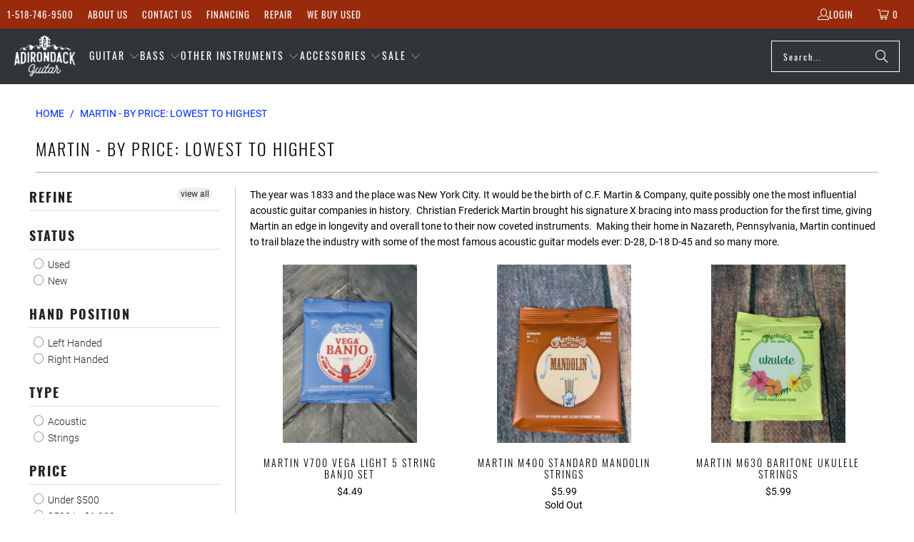

--- FILE ---
content_type: text/html; charset=utf-8
request_url: https://www.adkguitar.com/collections/price-asc-martin
body_size: 46325
content:


 <!DOCTYPE html>
<html class="no-js no-touch" lang="en"> <head> <script>
    window.Store = window.Store || {};
    window.Store.id = 2881498;</script> <meta charset="utf-8"> <meta http-equiv="cleartype" content="on"> <meta name="robots" content="index,follow"> <!-- Mobile Specific Metas --> <meta name="HandheldFriendly" content="True"> <meta name="MobileOptimized" content="320"> <meta name="viewport" content="width=device-width,initial-scale=1"> <meta name="theme-color" content="#ffffff"> <title>
      Martin - By Price: Lowest to Highest - Adirondack Guitar</title> <meta name="description" content="The year was 1833 and the place was New York City. It would be the birth of C.F. Martin &amp;amp; Company, quite possibly one the most influential acoustic guitar companies in history.  Christian Frederick Martin brought his signature X bracing into mass production for the first time, giving Martin an edge in longevity and"/> <!-- Preconnect Domains --> <link rel="preconnect" href="https://fonts.shopifycdn.com" /> <link rel="preconnect" href="https://cdn.shopify.com" /> <link rel="preconnect" href="https://v.shopify.com" /> <link rel="preconnect" href="https://cdn.shopifycloud.com" /> <link rel="preconnect" href="https://monorail-edge.shopifysvc.com"> <!-- fallback for browsers that don't support preconnect --> <link rel="dns-prefetch" href="https://fonts.shopifycdn.com" /> <link rel="dns-prefetch" href="https://cdn.shopify.com" /> <link rel="dns-prefetch" href="https://v.shopify.com" /> <link rel="dns-prefetch" href="https://cdn.shopifycloud.com" /> <link rel="dns-prefetch" href="https://monorail-edge.shopifysvc.com"> <!-- Preload Assets --> <link rel="preload" href="//www.adkguitar.com/cdn/shop/t/63/assets/fancybox.css?v=19278034316635137701689791587" as="style"> <link rel="preload" href="//www.adkguitar.com/cdn/shop/t/63/assets/styles.css?v=149967612980257800811701137846" as="style"> <link rel="preload" href="//www.adkguitar.com/cdn/shop/t/63/assets/jquery.min.js?v=81049236547974671631689791587" as="script"> <link rel="preload" href="//www.adkguitar.com/cdn/shop/t/63/assets/vendors.js?v=104423313154342201761689791588" as="script"> <link rel="preload" href="//www.adkguitar.com/cdn/shop/t/63/assets/sections.js?v=68312011396902773691689791613" as="script"> <link rel="preload" href="//www.adkguitar.com/cdn/shop/t/63/assets/utilities.js?v=142119078874489612641689791613" as="script"> <link rel="preload" href="//www.adkguitar.com/cdn/shop/t/63/assets/app.js?v=63927541280229502181689791613" as="script"> <!-- Stylesheet for Fancybox library --> <link href="//www.adkguitar.com/cdn/shop/t/63/assets/fancybox.css?v=19278034316635137701689791587" rel="stylesheet" type="text/css" media="all" /> <!-- Stylesheets for Turbo --> <link href="//www.adkguitar.com/cdn/shop/t/63/assets/styles.css?v=149967612980257800811701137846" rel="stylesheet" type="text/css" media="all" /> <script>
      window.lazySizesConfig = window.lazySizesConfig || {};

      lazySizesConfig.expand = 300;
      lazySizesConfig.loadHidden = false;

      /*! lazysizes - v5.2.2 - bgset plugin */
      !function(e,t){var a=function(){t(e.lazySizes),e.removeEventListener("lazyunveilread",a,!0)};t=t.bind(null,e,e.document),"object"==typeof module&&module.exports?t(require("lazysizes")):"function"==typeof define&&define.amd?define(["lazysizes"],t):e.lazySizes?a():e.addEventListener("lazyunveilread",a,!0)}(window,function(e,z,g){"use strict";var c,y,b,f,i,s,n,v,m;e.addEventListener&&(c=g.cfg,y=/\s+/g,b=/\s*\|\s+|\s+\|\s*/g,f=/^(.+?)(?:\s+\[\s*(.+?)\s*\])(?:\s+\[\s*(.+?)\s*\])?$/,i=/^\s*\(*\s*type\s*:\s*(.+?)\s*\)*\s*$/,s=/\(|\)|'/,n={contain:1,cover:1},v=function(e,t){var a;t&&((a=t.match(i))&&a[1]?e.setAttribute("type",a[1]):e.setAttribute("media",c.customMedia[t]||t))},m=function(e){var t,a,i,r;e.target._lazybgset&&(a=(t=e.target)._lazybgset,(i=t.currentSrc||t.src)&&((r=g.fire(a,"bgsetproxy",{src:i,useSrc:s.test(i)?JSON.stringify(i):i})).defaultPrevented||(a.style.backgroundImage="url("+r.detail.useSrc+")")),t._lazybgsetLoading&&(g.fire(a,"_lazyloaded",{},!1,!0),delete t._lazybgsetLoading))},addEventListener("lazybeforeunveil",function(e){var t,a,i,r,s,n,l,d,o,u;!e.defaultPrevented&&(t=e.target.getAttribute("data-bgset"))&&(o=e.target,(u=z.createElement("img")).alt="",u._lazybgsetLoading=!0,e.detail.firesLoad=!0,a=t,i=o,r=u,s=z.createElement("picture"),n=i.getAttribute(c.sizesAttr),l=i.getAttribute("data-ratio"),d=i.getAttribute("data-optimumx"),i._lazybgset&&i._lazybgset.parentNode==i&&i.removeChild(i._lazybgset),Object.defineProperty(r,"_lazybgset",{value:i,writable:!0}),Object.defineProperty(i,"_lazybgset",{value:s,writable:!0}),a=a.replace(y," ").split(b),s.style.display="none",r.className=c.lazyClass,1!=a.length||n||(n="auto"),a.forEach(function(e){var t,a=z.createElement("source");n&&"auto"!=n&&a.setAttribute("sizes",n),(t=e.match(f))?(a.setAttribute(c.srcsetAttr,t[1]),v(a,t[2]),v(a,t[3])):a.setAttribute(c.srcsetAttr,e),s.appendChild(a)}),n&&(r.setAttribute(c.sizesAttr,n),i.removeAttribute(c.sizesAttr),i.removeAttribute("sizes")),d&&r.setAttribute("data-optimumx",d),l&&r.setAttribute("data-ratio",l),s.appendChild(r),i.appendChild(s),setTimeout(function(){g.loader.unveil(u),g.rAF(function(){g.fire(u,"_lazyloaded",{},!0,!0),u.complete&&m({target:u})})}))}),z.addEventListener("load",m,!0),e.addEventListener("lazybeforesizes",function(e){var t,a,i,r;e.detail.instance==g&&e.target._lazybgset&&e.detail.dataAttr&&(t=e.target._lazybgset,i=t,r=(getComputedStyle(i)||{getPropertyValue:function(){}}).getPropertyValue("background-size"),!n[r]&&n[i.style.backgroundSize]&&(r=i.style.backgroundSize),n[a=r]&&(e.target._lazysizesParentFit=a,g.rAF(function(){e.target.setAttribute("data-parent-fit",a),e.target._lazysizesParentFit&&delete e.target._lazysizesParentFit})))},!0),z.documentElement.addEventListener("lazybeforesizes",function(e){var t,a;!e.defaultPrevented&&e.target._lazybgset&&e.detail.instance==g&&(e.detail.width=(t=e.target._lazybgset,a=g.gW(t,t.parentNode),(!t._lazysizesWidth||a>t._lazysizesWidth)&&(t._lazysizesWidth=a),t._lazysizesWidth))}))});

      /*! lazysizes - v5.2.2 */
      !function(e){var t=function(u,D,f){"use strict";var k,H;if(function(){var e;var t={lazyClass:"lazyload",loadedClass:"lazyloaded",loadingClass:"lazyloading",preloadClass:"lazypreload",errorClass:"lazyerror",autosizesClass:"lazyautosizes",srcAttr:"data-src",srcsetAttr:"data-srcset",sizesAttr:"data-sizes",minSize:40,customMedia:{},init:true,expFactor:1.5,hFac:.8,loadMode:2,loadHidden:true,ricTimeout:0,throttleDelay:125};H=u.lazySizesConfig||u.lazysizesConfig||{};for(e in t){if(!(e in H)){H[e]=t[e]}}}(),!D||!D.getElementsByClassName){return{init:function(){},cfg:H,noSupport:true}}var O=D.documentElement,a=u.HTMLPictureElement,P="addEventListener",$="getAttribute",q=u[P].bind(u),I=u.setTimeout,U=u.requestAnimationFrame||I,l=u.requestIdleCallback,j=/^picture$/i,r=["load","error","lazyincluded","_lazyloaded"],i={},G=Array.prototype.forEach,J=function(e,t){if(!i[t]){i[t]=new RegExp("(\\s|^)"+t+"(\\s|$)")}return i[t].test(e[$]("class")||"")&&i[t]},K=function(e,t){if(!J(e,t)){e.setAttribute("class",(e[$]("class")||"").trim()+" "+t)}},Q=function(e,t){var i;if(i=J(e,t)){e.setAttribute("class",(e[$]("class")||"").replace(i," "))}},V=function(t,i,e){var a=e?P:"removeEventListener";if(e){V(t,i)}r.forEach(function(e){t[a](e,i)})},X=function(e,t,i,a,r){var n=D.createEvent("Event");if(!i){i={}}i.instance=k;n.initEvent(t,!a,!r);n.detail=i;e.dispatchEvent(n);return n},Y=function(e,t){var i;if(!a&&(i=u.picturefill||H.pf)){if(t&&t.src&&!e[$]("srcset")){e.setAttribute("srcset",t.src)}i({reevaluate:true,elements:[e]})}else if(t&&t.src){e.src=t.src}},Z=function(e,t){return(getComputedStyle(e,null)||{})[t]},s=function(e,t,i){i=i||e.offsetWidth;while(i<H.minSize&&t&&!e._lazysizesWidth){i=t.offsetWidth;t=t.parentNode}return i},ee=function(){var i,a;var t=[];var r=[];var n=t;var s=function(){var e=n;n=t.length?r:t;i=true;a=false;while(e.length){e.shift()()}i=false};var e=function(e,t){if(i&&!t){e.apply(this,arguments)}else{n.push(e);if(!a){a=true;(D.hidden?I:U)(s)}}};e._lsFlush=s;return e}(),te=function(i,e){return e?function(){ee(i)}:function(){var e=this;var t=arguments;ee(function(){i.apply(e,t)})}},ie=function(e){var i;var a=0;var r=H.throttleDelay;var n=H.ricTimeout;var t=function(){i=false;a=f.now();e()};var s=l&&n>49?function(){l(t,{timeout:n});if(n!==H.ricTimeout){n=H.ricTimeout}}:te(function(){I(t)},true);return function(e){var t;if(e=e===true){n=33}if(i){return}i=true;t=r-(f.now()-a);if(t<0){t=0}if(e||t<9){s()}else{I(s,t)}}},ae=function(e){var t,i;var a=99;var r=function(){t=null;e()};var n=function(){var e=f.now()-i;if(e<a){I(n,a-e)}else{(l||r)(r)}};return function(){i=f.now();if(!t){t=I(n,a)}}},e=function(){var v,m,c,h,e;var y,z,g,p,C,b,A;var n=/^img$/i;var d=/^iframe$/i;var E="onscroll"in u&&!/(gle|ing)bot/.test(navigator.userAgent);var _=0;var w=0;var N=0;var M=-1;var x=function(e){N--;if(!e||N<0||!e.target){N=0}};var W=function(e){if(A==null){A=Z(D.body,"visibility")=="hidden"}return A||!(Z(e.parentNode,"visibility")=="hidden"&&Z(e,"visibility")=="hidden")};var S=function(e,t){var i;var a=e;var r=W(e);g-=t;b+=t;p-=t;C+=t;while(r&&(a=a.offsetParent)&&a!=D.body&&a!=O){r=(Z(a,"opacity")||1)>0;if(r&&Z(a,"overflow")!="visible"){i=a.getBoundingClientRect();r=C>i.left&&p<i.right&&b>i.top-1&&g<i.bottom+1}}return r};var t=function(){var e,t,i,a,r,n,s,l,o,u,f,c;var d=k.elements;if((h=H.loadMode)&&N<8&&(e=d.length)){t=0;M++;for(;t<e;t++){if(!d[t]||d[t]._lazyRace){continue}if(!E||k.prematureUnveil&&k.prematureUnveil(d[t])){R(d[t]);continue}if(!(l=d[t][$]("data-expand"))||!(n=l*1)){n=w}if(!u){u=!H.expand||H.expand<1?O.clientHeight>500&&O.clientWidth>500?500:370:H.expand;k._defEx=u;f=u*H.expFactor;c=H.hFac;A=null;if(w<f&&N<1&&M>2&&h>2&&!D.hidden){w=f;M=0}else if(h>1&&M>1&&N<6){w=u}else{w=_}}if(o!==n){y=innerWidth+n*c;z=innerHeight+n;s=n*-1;o=n}i=d[t].getBoundingClientRect();if((b=i.bottom)>=s&&(g=i.top)<=z&&(C=i.right)>=s*c&&(p=i.left)<=y&&(b||C||p||g)&&(H.loadHidden||W(d[t]))&&(m&&N<3&&!l&&(h<3||M<4)||S(d[t],n))){R(d[t]);r=true;if(N>9){break}}else if(!r&&m&&!a&&N<4&&M<4&&h>2&&(v[0]||H.preloadAfterLoad)&&(v[0]||!l&&(b||C||p||g||d[t][$](H.sizesAttr)!="auto"))){a=v[0]||d[t]}}if(a&&!r){R(a)}}};var i=ie(t);var B=function(e){var t=e.target;if(t._lazyCache){delete t._lazyCache;return}x(e);K(t,H.loadedClass);Q(t,H.loadingClass);V(t,L);X(t,"lazyloaded")};var a=te(B);var L=function(e){a({target:e.target})};var T=function(t,i){try{t.contentWindow.location.replace(i)}catch(e){t.src=i}};var F=function(e){var t;var i=e[$](H.srcsetAttr);if(t=H.customMedia[e[$]("data-media")||e[$]("media")]){e.setAttribute("media",t)}if(i){e.setAttribute("srcset",i)}};var s=te(function(t,e,i,a,r){var n,s,l,o,u,f;if(!(u=X(t,"lazybeforeunveil",e)).defaultPrevented){if(a){if(i){K(t,H.autosizesClass)}else{t.setAttribute("sizes",a)}}s=t[$](H.srcsetAttr);n=t[$](H.srcAttr);if(r){l=t.parentNode;o=l&&j.test(l.nodeName||"")}f=e.firesLoad||"src"in t&&(s||n||o);u={target:t};K(t,H.loadingClass);if(f){clearTimeout(c);c=I(x,2500);V(t,L,true)}if(o){G.call(l.getElementsByTagName("source"),F)}if(s){t.setAttribute("srcset",s)}else if(n&&!o){if(d.test(t.nodeName)){T(t,n)}else{t.src=n}}if(r&&(s||o)){Y(t,{src:n})}}if(t._lazyRace){delete t._lazyRace}Q(t,H.lazyClass);ee(function(){var e=t.complete&&t.naturalWidth>1;if(!f||e){if(e){K(t,"ls-is-cached")}B(u);t._lazyCache=true;I(function(){if("_lazyCache"in t){delete t._lazyCache}},9)}if(t.loading=="lazy"){N--}},true)});var R=function(e){if(e._lazyRace){return}var t;var i=n.test(e.nodeName);var a=i&&(e[$](H.sizesAttr)||e[$]("sizes"));var r=a=="auto";if((r||!m)&&i&&(e[$]("src")||e.srcset)&&!e.complete&&!J(e,H.errorClass)&&J(e,H.lazyClass)){return}t=X(e,"lazyunveilread").detail;if(r){re.updateElem(e,true,e.offsetWidth)}e._lazyRace=true;N++;s(e,t,r,a,i)};var r=ae(function(){H.loadMode=3;i()});var l=function(){if(H.loadMode==3){H.loadMode=2}r()};var o=function(){if(m){return}if(f.now()-e<999){I(o,999);return}m=true;H.loadMode=3;i();q("scroll",l,true)};return{_:function(){e=f.now();k.elements=D.getElementsByClassName(H.lazyClass);v=D.getElementsByClassName(H.lazyClass+" "+H.preloadClass);q("scroll",i,true);q("resize",i,true);q("pageshow",function(e){if(e.persisted){var t=D.querySelectorAll("."+H.loadingClass);if(t.length&&t.forEach){U(function(){t.forEach(function(e){if(e.complete){R(e)}})})}}});if(u.MutationObserver){new MutationObserver(i).observe(O,{childList:true,subtree:true,attributes:true})}else{O[P]("DOMNodeInserted",i,true);O[P]("DOMAttrModified",i,true);setInterval(i,999)}q("hashchange",i,true);["focus","mouseover","click","load","transitionend","animationend"].forEach(function(e){D[P](e,i,true)});if(/d$|^c/.test(D.readyState)){o()}else{q("load",o);D[P]("DOMContentLoaded",i);I(o,2e4)}if(k.elements.length){t();ee._lsFlush()}else{i()}},checkElems:i,unveil:R,_aLSL:l}}(),re=function(){var i;var n=te(function(e,t,i,a){var r,n,s;e._lazysizesWidth=a;a+="px";e.setAttribute("sizes",a);if(j.test(t.nodeName||"")){r=t.getElementsByTagName("source");for(n=0,s=r.length;n<s;n++){r[n].setAttribute("sizes",a)}}if(!i.detail.dataAttr){Y(e,i.detail)}});var a=function(e,t,i){var a;var r=e.parentNode;if(r){i=s(e,r,i);a=X(e,"lazybeforesizes",{width:i,dataAttr:!!t});if(!a.defaultPrevented){i=a.detail.width;if(i&&i!==e._lazysizesWidth){n(e,r,a,i)}}}};var e=function(){var e;var t=i.length;if(t){e=0;for(;e<t;e++){a(i[e])}}};var t=ae(e);return{_:function(){i=D.getElementsByClassName(H.autosizesClass);q("resize",t)},checkElems:t,updateElem:a}}(),t=function(){if(!t.i&&D.getElementsByClassName){t.i=true;re._();e._()}};return I(function(){H.init&&t()}),k={cfg:H,autoSizer:re,loader:e,init:t,uP:Y,aC:K,rC:Q,hC:J,fire:X,gW:s,rAF:ee}}(e,e.document,Date);e.lazySizes=t,"object"==typeof module&&module.exports&&(module.exports=t)}("undefined"!=typeof window?window:{});</script> <!-- Icons --> <link rel="shortcut icon" type="image/x-icon" href="//www.adkguitar.com/cdn/shop/files/favicon_180x180_46444d6f-96d5-4136-a165-a963386b4880_180x180.png?v=1738401554"> <link rel="apple-touch-icon" href="//www.adkguitar.com/cdn/shop/files/favicon_180x180_46444d6f-96d5-4136-a165-a963386b4880_180x180.png?v=1738401554"/> <link rel="apple-touch-icon" sizes="57x57" href="//www.adkguitar.com/cdn/shop/files/favicon_180x180_46444d6f-96d5-4136-a165-a963386b4880_57x57.png?v=1738401554"/> <link rel="apple-touch-icon" sizes="60x60" href="//www.adkguitar.com/cdn/shop/files/favicon_180x180_46444d6f-96d5-4136-a165-a963386b4880_60x60.png?v=1738401554"/> <link rel="apple-touch-icon" sizes="72x72" href="//www.adkguitar.com/cdn/shop/files/favicon_180x180_46444d6f-96d5-4136-a165-a963386b4880_72x72.png?v=1738401554"/> <link rel="apple-touch-icon" sizes="76x76" href="//www.adkguitar.com/cdn/shop/files/favicon_180x180_46444d6f-96d5-4136-a165-a963386b4880_76x76.png?v=1738401554"/> <link rel="apple-touch-icon" sizes="114x114" href="//www.adkguitar.com/cdn/shop/files/favicon_180x180_46444d6f-96d5-4136-a165-a963386b4880_114x114.png?v=1738401554"/> <link rel="apple-touch-icon" sizes="180x180" href="//www.adkguitar.com/cdn/shop/files/favicon_180x180_46444d6f-96d5-4136-a165-a963386b4880_180x180.png?v=1738401554"/> <link rel="apple-touch-icon" sizes="228x228" href="//www.adkguitar.com/cdn/shop/files/favicon_180x180_46444d6f-96d5-4136-a165-a963386b4880_228x228.png?v=1738401554"/> <link rel="canonical" href="https://www.adkguitar.com/collections/price-asc-martin"/> <script src="//www.adkguitar.com/cdn/shop/t/63/assets/jquery.min.js?v=81049236547974671631689791587" defer></script> <script type="text/javascript" src="/services/javascripts/currencies.js" data-no-instant></script> <script src="//www.adkguitar.com/cdn/shop/t/63/assets/currencies.js?v=1648699478663843391689791587" defer></script> <script>
      window.PXUTheme = window.PXUTheme || {};
      window.PXUTheme.version = '9.1.0';
      window.PXUTheme.name = 'Turbo';</script>
    


    
<template id="price-ui"><span class="price " data-price></span><span class="compare-at-price" data-compare-at-price></span><span class="unit-pricing" data-unit-pricing></span></template> <template id="price-ui-badge"><div class="price-ui-badge__sticker price-ui-badge__sticker--"> <span class="price-ui-badge__sticker-text" data-badge></span></div></template> <template id="price-ui__price"><span class="money" data-price></span></template> <template id="price-ui__price-range"><span class="price-min" data-price-min><span class="money" data-price></span></span> - <span class="price-max" data-price-max><span class="money" data-price></span></span></template> <template id="price-ui__unit-pricing"><span class="unit-quantity" data-unit-quantity></span> | <span class="unit-price" data-unit-price><span class="money" data-price></span></span> / <span class="unit-measurement" data-unit-measurement></span></template> <template id="price-ui-badge__percent-savings-range">Save up to <span data-price-percent></span>%</template> <template id="price-ui-badge__percent-savings">Save <span data-price-percent></span>%</template> <template id="price-ui-badge__price-savings-range">Save up to <span class="money" data-price></span></template> <template id="price-ui-badge__price-savings">Save <span class="money" data-price></span></template> <template id="price-ui-badge__on-sale">Sale</template> <template id="price-ui-badge__sold-out">Sold out</template> <template id="price-ui-badge__in-stock">In stock</template> <script>
      
window.PXUTheme = window.PXUTheme || {};


window.PXUTheme.theme_settings = {};
window.PXUTheme.currency = {};
window.PXUTheme.routes = window.PXUTheme.routes || {};


window.PXUTheme.theme_settings.display_tos_checkbox = false;
window.PXUTheme.theme_settings.go_to_checkout = false;
window.PXUTheme.theme_settings.cart_action = "redirect_cart";
window.PXUTheme.theme_settings.cart_shipping_calculator = false;


window.PXUTheme.theme_settings.collection_swatches = false;
window.PXUTheme.theme_settings.collection_secondary_image = false;


window.PXUTheme.currency.show_multiple_currencies = true;
window.PXUTheme.currency.shop_currency = "USD";
window.PXUTheme.currency.default_currency = "USD";
window.PXUTheme.currency.display_format = "money_format";
window.PXUTheme.currency.money_format = "${{amount}}";
window.PXUTheme.currency.money_format_no_currency = "${{amount}}";
window.PXUTheme.currency.money_format_currency = "${{amount}} USD";
window.PXUTheme.currency.native_multi_currency = true;
window.PXUTheme.currency.iso_code = "USD";
window.PXUTheme.currency.symbol = "$";


window.PXUTheme.theme_settings.display_inventory_left = false;
window.PXUTheme.theme_settings.inventory_threshold = 10;
window.PXUTheme.theme_settings.limit_quantity = false;


window.PXUTheme.theme_settings.menu_position = "inline";


window.PXUTheme.theme_settings.newsletter_popup = false;
window.PXUTheme.theme_settings.newsletter_popup_days = "7";
window.PXUTheme.theme_settings.newsletter_popup_mobile = true;
window.PXUTheme.theme_settings.newsletter_popup_seconds = 8;


window.PXUTheme.theme_settings.pagination_type = "load_more";


window.PXUTheme.theme_settings.enable_shopify_collection_badges = false;
window.PXUTheme.theme_settings.quick_shop_thumbnail_position = "bottom-thumbnails";
window.PXUTheme.theme_settings.product_form_style = "radio";
window.PXUTheme.theme_settings.sale_banner_enabled = false;
window.PXUTheme.theme_settings.display_savings = true;
window.PXUTheme.theme_settings.display_sold_out_price = true;
window.PXUTheme.theme_settings.free_text = "Free";
window.PXUTheme.theme_settings.video_looping = false;
window.PXUTheme.theme_settings.quick_shop_style = "popup";
window.PXUTheme.theme_settings.hover_enabled = false;


window.PXUTheme.routes.cart_url = "/cart";
window.PXUTheme.routes.root_url = "/";
window.PXUTheme.routes.search_url = "/search";
window.PXUTheme.routes.all_products_collection_url = "/collections/all";
window.PXUTheme.routes.product_recommendations_url = "/recommendations/products";
window.PXUTheme.routes.predictive_search_url = "/search/suggest";


window.PXUTheme.theme_settings.image_loading_style = "blur-up";


window.PXUTheme.theme_settings.enable_autocomplete = true;


window.PXUTheme.theme_settings.page_dots_enabled = false;
window.PXUTheme.theme_settings.slideshow_arrow_size = "light";


window.PXUTheme.theme_settings.quick_shop_enabled = false;


window.PXUTheme.translation = {};


window.PXUTheme.translation.agree_to_terms_warning = "You must agree with the terms and conditions to checkout.";
window.PXUTheme.translation.one_item_left = "item left";
window.PXUTheme.translation.items_left_text = "items left";
window.PXUTheme.translation.cart_savings_text = "Total Savings";
window.PXUTheme.translation.cart_discount_text = "Discount";
window.PXUTheme.translation.cart_subtotal_text = "Subtotal";
window.PXUTheme.translation.cart_remove_text = "Remove";
window.PXUTheme.translation.cart_free_text = "Free";


window.PXUTheme.translation.newsletter_success_text = "Thank you for joining our mailing list!";


window.PXUTheme.translation.notify_email = "Enter your email address...";
window.PXUTheme.translation.notify_email_value = "Translation missing: en.contact.fields.email";
window.PXUTheme.translation.notify_email_send = "Send";
window.PXUTheme.translation.notify_message_first = "Please notify me when ";
window.PXUTheme.translation.notify_message_last = " becomes available - ";
window.PXUTheme.translation.notify_success_text = "Thanks! We will notify you when this product becomes available!";


window.PXUTheme.translation.add_to_cart = "Add to Cart";
window.PXUTheme.translation.coming_soon_text = "Coming Soon";
window.PXUTheme.translation.sold_out_text = "Sold Out";
window.PXUTheme.translation.sale_text = "Sale";
window.PXUTheme.translation.savings_text = "You Save";
window.PXUTheme.translation.from_text = "from";
window.PXUTheme.translation.new_text = "New";
window.PXUTheme.translation.pre_order_text = "Pre-Order";
window.PXUTheme.translation.unavailable_text = "Unavailable";


window.PXUTheme.translation.all_results = "View all results";
window.PXUTheme.translation.no_results = "Sorry, no results!";


window.PXUTheme.media_queries = {};
window.PXUTheme.media_queries.small = window.matchMedia( "(max-width: 480px)" );
window.PXUTheme.media_queries.medium = window.matchMedia( "(max-width: 798px)" );
window.PXUTheme.media_queries.large = window.matchMedia( "(min-width: 799px)" );
window.PXUTheme.media_queries.larger = window.matchMedia( "(min-width: 960px)" );
window.PXUTheme.media_queries.xlarge = window.matchMedia( "(min-width: 1200px)" );
window.PXUTheme.media_queries.ie10 = window.matchMedia( "all and (-ms-high-contrast: none), (-ms-high-contrast: active)" );
window.PXUTheme.media_queries.tablet = window.matchMedia( "only screen and (min-width: 799px) and (max-width: 1024px)" );
window.PXUTheme.media_queries.mobile_and_tablet = window.matchMedia( "(max-width: 1024px)" );</script> <script src="//www.adkguitar.com/cdn/shop/t/63/assets/vendors.js?v=104423313154342201761689791588" defer></script> <script src="//www.adkguitar.com/cdn/shop/t/63/assets/sections.js?v=68312011396902773691689791613" defer></script> <script src="//www.adkguitar.com/cdn/shop/t/63/assets/utilities.js?v=142119078874489612641689791613" defer></script> <script src="//www.adkguitar.com/cdn/shop/t/63/assets/app.js?v=63927541280229502181689791613" defer></script> <script src="//www.adkguitar.com/cdn/shop/t/63/assets/instantclick.min.js?v=20092422000980684151689791587" data-no-instant defer></script> <script data-no-instant>
        window.addEventListener('DOMContentLoaded', function() {

          function inIframe() {
            try {
              return window.self !== window.top;
            } catch (e) {
              return true;
            }
          }

          if (!inIframe()){
            InstantClick.on('change', function() {

              $('head script[src*="shopify"]').each(function() {
                var script = document.createElement('script');
                script.type = 'text/javascript';
                script.src = $(this).attr('src');

                $('body').append(script);
              });

              $('body').removeClass('fancybox-active');
              $.fancybox.destroy();

              InstantClick.init();

            });
          }
        });</script> <script></script> <script>window.performance && window.performance.mark && window.performance.mark('shopify.content_for_header.start');</script><meta name="google-site-verification" content="V1pCuvysqCQle3DI0L7xbsx_VprphmEJnR1w6HxJgws">
<meta id="shopify-digital-wallet" name="shopify-digital-wallet" content="/2881498/digital_wallets/dialog">
<meta name="shopify-checkout-api-token" content="03336035ae2ae335f16fb5bf1ff9a444">
<meta id="in-context-paypal-metadata" data-shop-id="2881498" data-venmo-supported="false" data-environment="production" data-locale="en_US" data-paypal-v4="true" data-currency="USD">
<link rel="alternate" type="application/atom+xml" title="Feed" href="/collections/price-asc-martin.atom" />
<link rel="alternate" type="application/json+oembed" href="https://www.adkguitar.com/collections/price-asc-martin.oembed">
<script async="async" src="/checkouts/internal/preloads.js?locale=en-US"></script>
<link rel="preconnect" href="https://shop.app" crossorigin="anonymous">
<script async="async" src="https://shop.app/checkouts/internal/preloads.js?locale=en-US&shop_id=2881498" crossorigin="anonymous"></script>
<script id="apple-pay-shop-capabilities" type="application/json">{"shopId":2881498,"countryCode":"US","currencyCode":"USD","merchantCapabilities":["supports3DS"],"merchantId":"gid:\/\/shopify\/Shop\/2881498","merchantName":"Adirondack Guitar","requiredBillingContactFields":["postalAddress","email","phone"],"requiredShippingContactFields":["postalAddress","email","phone"],"shippingType":"shipping","supportedNetworks":["visa","masterCard","amex","discover","elo","jcb"],"total":{"type":"pending","label":"Adirondack Guitar","amount":"1.00"},"shopifyPaymentsEnabled":true,"supportsSubscriptions":true}</script>
<script id="shopify-features" type="application/json">{"accessToken":"03336035ae2ae335f16fb5bf1ff9a444","betas":["rich-media-storefront-analytics"],"domain":"www.adkguitar.com","predictiveSearch":true,"shopId":2881498,"locale":"en"}</script>
<script>var Shopify = Shopify || {};
Shopify.shop = "adkguitar.myshopify.com";
Shopify.locale = "en";
Shopify.currency = {"active":"USD","rate":"1.0"};
Shopify.country = "US";
Shopify.theme = {"name":"ADKGuitar - Turbo - 7192023","id":136678375678,"schema_name":"Turbo","schema_version":"9.1.0","theme_store_id":null,"role":"main"};
Shopify.theme.handle = "null";
Shopify.theme.style = {"id":null,"handle":null};
Shopify.cdnHost = "www.adkguitar.com/cdn";
Shopify.routes = Shopify.routes || {};
Shopify.routes.root = "/";</script>
<script type="module">!function(o){(o.Shopify=o.Shopify||{}).modules=!0}(window);</script>
<script>!function(o){function n(){var o=[];function n(){o.push(Array.prototype.slice.apply(arguments))}return n.q=o,n}var t=o.Shopify=o.Shopify||{};t.loadFeatures=n(),t.autoloadFeatures=n()}(window);</script>
<script>
  window.ShopifyPay = window.ShopifyPay || {};
  window.ShopifyPay.apiHost = "shop.app\/pay";
  window.ShopifyPay.redirectState = null;
</script>
<script id="shop-js-analytics" type="application/json">{"pageType":"collection"}</script>
<script defer="defer" async type="module" src="//www.adkguitar.com/cdn/shopifycloud/shop-js/modules/v2/client.init-shop-cart-sync_C5BV16lS.en.esm.js"></script>
<script defer="defer" async type="module" src="//www.adkguitar.com/cdn/shopifycloud/shop-js/modules/v2/chunk.common_CygWptCX.esm.js"></script>
<script type="module">
  await import("//www.adkguitar.com/cdn/shopifycloud/shop-js/modules/v2/client.init-shop-cart-sync_C5BV16lS.en.esm.js");
await import("//www.adkguitar.com/cdn/shopifycloud/shop-js/modules/v2/chunk.common_CygWptCX.esm.js");

  window.Shopify.SignInWithShop?.initShopCartSync?.({"fedCMEnabled":true,"windoidEnabled":true});

</script>
<script>
  window.Shopify = window.Shopify || {};
  if (!window.Shopify.featureAssets) window.Shopify.featureAssets = {};
  window.Shopify.featureAssets['shop-js'] = {"shop-cart-sync":["modules/v2/client.shop-cart-sync_ZFArdW7E.en.esm.js","modules/v2/chunk.common_CygWptCX.esm.js"],"init-fed-cm":["modules/v2/client.init-fed-cm_CmiC4vf6.en.esm.js","modules/v2/chunk.common_CygWptCX.esm.js"],"shop-button":["modules/v2/client.shop-button_tlx5R9nI.en.esm.js","modules/v2/chunk.common_CygWptCX.esm.js"],"shop-cash-offers":["modules/v2/client.shop-cash-offers_DOA2yAJr.en.esm.js","modules/v2/chunk.common_CygWptCX.esm.js","modules/v2/chunk.modal_D71HUcav.esm.js"],"init-windoid":["modules/v2/client.init-windoid_sURxWdc1.en.esm.js","modules/v2/chunk.common_CygWptCX.esm.js"],"shop-toast-manager":["modules/v2/client.shop-toast-manager_ClPi3nE9.en.esm.js","modules/v2/chunk.common_CygWptCX.esm.js"],"init-shop-email-lookup-coordinator":["modules/v2/client.init-shop-email-lookup-coordinator_B8hsDcYM.en.esm.js","modules/v2/chunk.common_CygWptCX.esm.js"],"init-shop-cart-sync":["modules/v2/client.init-shop-cart-sync_C5BV16lS.en.esm.js","modules/v2/chunk.common_CygWptCX.esm.js"],"avatar":["modules/v2/client.avatar_BTnouDA3.en.esm.js"],"pay-button":["modules/v2/client.pay-button_FdsNuTd3.en.esm.js","modules/v2/chunk.common_CygWptCX.esm.js"],"init-customer-accounts":["modules/v2/client.init-customer-accounts_DxDtT_ad.en.esm.js","modules/v2/client.shop-login-button_C5VAVYt1.en.esm.js","modules/v2/chunk.common_CygWptCX.esm.js","modules/v2/chunk.modal_D71HUcav.esm.js"],"init-shop-for-new-customer-accounts":["modules/v2/client.init-shop-for-new-customer-accounts_ChsxoAhi.en.esm.js","modules/v2/client.shop-login-button_C5VAVYt1.en.esm.js","modules/v2/chunk.common_CygWptCX.esm.js","modules/v2/chunk.modal_D71HUcav.esm.js"],"shop-login-button":["modules/v2/client.shop-login-button_C5VAVYt1.en.esm.js","modules/v2/chunk.common_CygWptCX.esm.js","modules/v2/chunk.modal_D71HUcav.esm.js"],"init-customer-accounts-sign-up":["modules/v2/client.init-customer-accounts-sign-up_CPSyQ0Tj.en.esm.js","modules/v2/client.shop-login-button_C5VAVYt1.en.esm.js","modules/v2/chunk.common_CygWptCX.esm.js","modules/v2/chunk.modal_D71HUcav.esm.js"],"shop-follow-button":["modules/v2/client.shop-follow-button_Cva4Ekp9.en.esm.js","modules/v2/chunk.common_CygWptCX.esm.js","modules/v2/chunk.modal_D71HUcav.esm.js"],"checkout-modal":["modules/v2/client.checkout-modal_BPM8l0SH.en.esm.js","modules/v2/chunk.common_CygWptCX.esm.js","modules/v2/chunk.modal_D71HUcav.esm.js"],"lead-capture":["modules/v2/client.lead-capture_Bi8yE_yS.en.esm.js","modules/v2/chunk.common_CygWptCX.esm.js","modules/v2/chunk.modal_D71HUcav.esm.js"],"shop-login":["modules/v2/client.shop-login_D6lNrXab.en.esm.js","modules/v2/chunk.common_CygWptCX.esm.js","modules/v2/chunk.modal_D71HUcav.esm.js"],"payment-terms":["modules/v2/client.payment-terms_CZxnsJam.en.esm.js","modules/v2/chunk.common_CygWptCX.esm.js","modules/v2/chunk.modal_D71HUcav.esm.js"]};
</script>
<script>(function() {
  var isLoaded = false;
  function asyncLoad() {
    if (isLoaded) return;
    isLoaded = true;
    var urls = ["https:\/\/chimpstatic.com\/mcjs-connected\/js\/users\/00a57bb87e6f49ab40ec934a0\/b865d9806f17f98be881b56a0.js?shop=adkguitar.myshopify.com","https:\/\/d23dclunsivw3h.cloudfront.net\/redirect-app.js?shop=adkguitar.myshopify.com","https:\/\/instafeed.nfcube.com\/cdn\/bb2d530754857fd4740b633eb59f3512.js?shop=adkguitar.myshopify.com","https:\/\/kp-9dfa.klickly.com\/boa.js?v=30\u0026tw=0\u0026ga4=0\u0026version=v2\u0026platform=shopify\u0026account_id=1160\u0026b_type_cart=540aaa87e8f2363e\u0026b_type_visit=06d56cfebe7dbd53\u0026b_type_checkout=c362001580d63501\u0026shop=adkguitar.myshopify.com","https:\/\/shopify-widget.route.com\/shopify.widget.js?shop=adkguitar.myshopify.com"];
    for (var i = 0; i <urls.length; i++) {
      var s = document.createElement('script');
      s.type = 'text/javascript';
      s.async = true;
      s.src = urls[i];
      var x = document.getElementsByTagName('script')[0];
      x.parentNode.insertBefore(s, x);
    }
  };
  if(window.attachEvent) {
    window.attachEvent('onload', asyncLoad);
  } else {
    window.addEventListener('load', asyncLoad, false);
  }
})();</script>
<script id="__st">var __st={"a":2881498,"offset":-18000,"reqid":"ec4374e1-df2d-4398-abb5-4e96d8829da0-1768777500","pageurl":"www.adkguitar.com\/collections\/price-asc-martin","u":"47206f3d0806","p":"collection","rtyp":"collection","rid":34806005796};</script>
<script>window.ShopifyPaypalV4VisibilityTracking = true;</script>
<script id="captcha-bootstrap">!function(){'use strict';const t='contact',e='account',n='new_comment',o=[[t,t],['blogs',n],['comments',n],[t,'customer']],c=[[e,'customer_login'],[e,'guest_login'],[e,'recover_customer_password'],[e,'create_customer']],r=t=>t.map((([t,e])=>`form[action*='/${t}']:not([data-nocaptcha='true']) input[name='form_type'][value='${e}']`)).join(','),a=t=>()=>t?[...document.querySelectorAll(t)].map((t=>t.form)):[];function s(){const t=[...o],e=r(t);return a(e)}const i='password',u='form_key',d=['recaptcha-v3-token','g-recaptcha-response','h-captcha-response',i],f=()=>{try{return window.sessionStorage}catch{return}},m='__shopify_v',_=t=>t.elements[u];function p(t,e,n=!1){try{const o=window.sessionStorage,c=JSON.parse(o.getItem(e)),{data:r}=function(t){const{data:e,action:n}=t;return t[m]||n?{data:e,action:n}:{data:t,action:n}}(c);for(const[e,n]of Object.entries(r))t.elements[e]&&(t.elements[e].value=n);n&&o.removeItem(e)}catch(o){console.error('form repopulation failed',{error:o})}}const l='form_type',E='cptcha';function T(t){t.dataset[E]=!0}const w=window,h=w.document,L='Shopify',v='ce_forms',y='captcha';let A=!1;((t,e)=>{const n=(g='f06e6c50-85a8-45c8-87d0-21a2b65856fe',I='https://cdn.shopify.com/shopifycloud/storefront-forms-hcaptcha/ce_storefront_forms_captcha_hcaptcha.v1.5.2.iife.js',D={infoText:'Protected by hCaptcha',privacyText:'Privacy',termsText:'Terms'},(t,e,n)=>{const o=w[L][v],c=o.bindForm;if(c)return c(t,g,e,D).then(n);var r;o.q.push([[t,g,e,D],n]),r=I,A||(h.body.append(Object.assign(h.createElement('script'),{id:'captcha-provider',async:!0,src:r})),A=!0)});var g,I,D;w[L]=w[L]||{},w[L][v]=w[L][v]||{},w[L][v].q=[],w[L][y]=w[L][y]||{},w[L][y].protect=function(t,e){n(t,void 0,e),T(t)},Object.freeze(w[L][y]),function(t,e,n,w,h,L){const[v,y,A,g]=function(t,e,n){const i=e?o:[],u=t?c:[],d=[...i,...u],f=r(d),m=r(i),_=r(d.filter((([t,e])=>n.includes(e))));return[a(f),a(m),a(_),s()]}(w,h,L),I=t=>{const e=t.target;return e instanceof HTMLFormElement?e:e&&e.form},D=t=>v().includes(t);t.addEventListener('submit',(t=>{const e=I(t);if(!e)return;const n=D(e)&&!e.dataset.hcaptchaBound&&!e.dataset.recaptchaBound,o=_(e),c=g().includes(e)&&(!o||!o.value);(n||c)&&t.preventDefault(),c&&!n&&(function(t){try{if(!f())return;!function(t){const e=f();if(!e)return;const n=_(t);if(!n)return;const o=n.value;o&&e.removeItem(o)}(t);const e=Array.from(Array(32),(()=>Math.random().toString(36)[2])).join('');!function(t,e){_(t)||t.append(Object.assign(document.createElement('input'),{type:'hidden',name:u})),t.elements[u].value=e}(t,e),function(t,e){const n=f();if(!n)return;const o=[...t.querySelectorAll(`input[type='${i}']`)].map((({name:t})=>t)),c=[...d,...o],r={};for(const[a,s]of new FormData(t).entries())c.includes(a)||(r[a]=s);n.setItem(e,JSON.stringify({[m]:1,action:t.action,data:r}))}(t,e)}catch(e){console.error('failed to persist form',e)}}(e),e.submit())}));const S=(t,e)=>{t&&!t.dataset[E]&&(n(t,e.some((e=>e===t))),T(t))};for(const o of['focusin','change'])t.addEventListener(o,(t=>{const e=I(t);D(e)&&S(e,y())}));const B=e.get('form_key'),M=e.get(l),P=B&&M;t.addEventListener('DOMContentLoaded',(()=>{const t=y();if(P)for(const e of t)e.elements[l].value===M&&p(e,B);[...new Set([...A(),...v().filter((t=>'true'===t.dataset.shopifyCaptcha))])].forEach((e=>S(e,t)))}))}(h,new URLSearchParams(w.location.search),n,t,e,['guest_login'])})(!0,!0)}();</script>
<script integrity="sha256-4kQ18oKyAcykRKYeNunJcIwy7WH5gtpwJnB7kiuLZ1E=" data-source-attribution="shopify.loadfeatures" defer="defer" src="//www.adkguitar.com/cdn/shopifycloud/storefront/assets/storefront/load_feature-a0a9edcb.js" crossorigin="anonymous"></script>
<script crossorigin="anonymous" defer="defer" src="//www.adkguitar.com/cdn/shopifycloud/storefront/assets/shopify_pay/storefront-65b4c6d7.js?v=20250812"></script>
<script data-source-attribution="shopify.dynamic_checkout.dynamic.init">var Shopify=Shopify||{};Shopify.PaymentButton=Shopify.PaymentButton||{isStorefrontPortableWallets:!0,init:function(){window.Shopify.PaymentButton.init=function(){};var t=document.createElement("script");t.src="https://www.adkguitar.com/cdn/shopifycloud/portable-wallets/latest/portable-wallets.en.js",t.type="module",document.head.appendChild(t)}};
</script>
<script data-source-attribution="shopify.dynamic_checkout.buyer_consent">
  function portableWalletsHideBuyerConsent(e){var t=document.getElementById("shopify-buyer-consent"),n=document.getElementById("shopify-subscription-policy-button");t&&n&&(t.classList.add("hidden"),t.setAttribute("aria-hidden","true"),n.removeEventListener("click",e))}function portableWalletsShowBuyerConsent(e){var t=document.getElementById("shopify-buyer-consent"),n=document.getElementById("shopify-subscription-policy-button");t&&n&&(t.classList.remove("hidden"),t.removeAttribute("aria-hidden"),n.addEventListener("click",e))}window.Shopify?.PaymentButton&&(window.Shopify.PaymentButton.hideBuyerConsent=portableWalletsHideBuyerConsent,window.Shopify.PaymentButton.showBuyerConsent=portableWalletsShowBuyerConsent);
</script>
<script data-source-attribution="shopify.dynamic_checkout.cart.bootstrap">document.addEventListener("DOMContentLoaded",(function(){function t(){return document.querySelector("shopify-accelerated-checkout-cart, shopify-accelerated-checkout")}if(t())Shopify.PaymentButton.init();else{new MutationObserver((function(e,n){t()&&(Shopify.PaymentButton.init(),n.disconnect())})).observe(document.body,{childList:!0,subtree:!0})}}));
</script>
<script id='scb4127' type='text/javascript' async='' src='https://www.adkguitar.com/cdn/shopifycloud/privacy-banner/storefront-banner.js'></script><link id="shopify-accelerated-checkout-styles" rel="stylesheet" media="screen" href="https://www.adkguitar.com/cdn/shopifycloud/portable-wallets/latest/accelerated-checkout-backwards-compat.css" crossorigin="anonymous">
<style id="shopify-accelerated-checkout-cart">
        #shopify-buyer-consent {
  margin-top: 1em;
  display: inline-block;
  width: 100%;
}

#shopify-buyer-consent.hidden {
  display: none;
}

#shopify-subscription-policy-button {
  background: none;
  border: none;
  padding: 0;
  text-decoration: underline;
  font-size: inherit;
  cursor: pointer;
}

#shopify-subscription-policy-button::before {
  box-shadow: none;
}

      </style>

<script>window.performance && window.performance.mark && window.performance.mark('shopify.content_for_header.end');</script>

    

<meta name="author" content="Adirondack Guitar">
<meta property="og:url" content="https://www.adkguitar.com/collections/price-asc-martin">
<meta property="og:site_name" content="Adirondack Guitar"> <meta property="og:type" content="product.group"> <meta property="og:title" content="Martin - By Price: Lowest to Highest"> <meta property="og:image" content="https://www.adkguitar.com/cdn/shop/collections/martin_guitars_b3c39af8-bbca-4716-955e-a65bab1ab536_600x.jpg?v=1698640529"> <meta property="og:image:secure_url" content="https://www.adkguitar.com/cdn/shop/collections/martin_guitars_b3c39af8-bbca-4716-955e-a65bab1ab536_600x.jpg?v=1698640529"> <meta property="og:image:width" content="175"> <meta property="og:image:height" content="175"> <meta property="og:image:alt" content="Martin - By Price: Lowest to Highest"> <meta property="og:image" content="https://www.adkguitar.com/cdn/shop/products/c-f-martin-guitars-strings-martin-v700-vega-light-5-string-banjo-set-37042885886206_600x.jpg?v=1648659097"> <meta property="og:image:secure_url" content="https://www.adkguitar.com/cdn/shop/products/c-f-martin-guitars-strings-martin-v700-vega-light-5-string-banjo-set-37042885886206_600x.jpg?v=1648659097"> <meta property="og:description" content="The year was 1833 and the place was New York City. It would be the birth of C.F. Martin &amp;amp; Company, quite possibly one the most influential acoustic guitar companies in history.  Christian Frederick Martin brought his signature X bracing into mass production for the first time, giving Martin an edge in longevity and"> <meta name="twitter:site" content="@adkguitar">

<meta name="twitter:card" content="summary"> <div id="shopify-section-filter-menu-settings" class="shopify-section"><style type="text/css">
/*  Filter Menu Color and Image Section CSS */</style>
<link href="//www.adkguitar.com/cdn/shop/t/63/assets/filter-menu.scss.css?v=119017609782407775771701972663" rel="stylesheet" type="text/css" media="all" />
<script src="//www.adkguitar.com/cdn/shop/t/63/assets/filter-menu.js?v=98492870816154098061697558380" type="text/javascript"></script>





</div>
<link href="https://monorail-edge.shopifysvc.com" rel="dns-prefetch">
<script>(function(){if ("sendBeacon" in navigator && "performance" in window) {try {var session_token_from_headers = performance.getEntriesByType('navigation')[0].serverTiming.find(x => x.name == '_s').description;} catch {var session_token_from_headers = undefined;}var session_cookie_matches = document.cookie.match(/_shopify_s=([^;]*)/);var session_token_from_cookie = session_cookie_matches && session_cookie_matches.length === 2 ? session_cookie_matches[1] : "";var session_token = session_token_from_headers || session_token_from_cookie || "";function handle_abandonment_event(e) {var entries = performance.getEntries().filter(function(entry) {return /monorail-edge.shopifysvc.com/.test(entry.name);});if (!window.abandonment_tracked && entries.length === 0) {window.abandonment_tracked = true;var currentMs = Date.now();var navigation_start = performance.timing.navigationStart;var payload = {shop_id: 2881498,url: window.location.href,navigation_start,duration: currentMs - navigation_start,session_token,page_type: "collection"};window.navigator.sendBeacon("https://monorail-edge.shopifysvc.com/v1/produce", JSON.stringify({schema_id: "online_store_buyer_site_abandonment/1.1",payload: payload,metadata: {event_created_at_ms: currentMs,event_sent_at_ms: currentMs}}));}}window.addEventListener('pagehide', handle_abandonment_event);}}());</script>
<script id="web-pixels-manager-setup">(function e(e,d,r,n,o){if(void 0===o&&(o={}),!Boolean(null===(a=null===(i=window.Shopify)||void 0===i?void 0:i.analytics)||void 0===a?void 0:a.replayQueue)){var i,a;window.Shopify=window.Shopify||{};var t=window.Shopify;t.analytics=t.analytics||{};var s=t.analytics;s.replayQueue=[],s.publish=function(e,d,r){return s.replayQueue.push([e,d,r]),!0};try{self.performance.mark("wpm:start")}catch(e){}var l=function(){var e={modern:/Edge?\/(1{2}[4-9]|1[2-9]\d|[2-9]\d{2}|\d{4,})\.\d+(\.\d+|)|Firefox\/(1{2}[4-9]|1[2-9]\d|[2-9]\d{2}|\d{4,})\.\d+(\.\d+|)|Chrom(ium|e)\/(9{2}|\d{3,})\.\d+(\.\d+|)|(Maci|X1{2}).+ Version\/(15\.\d+|(1[6-9]|[2-9]\d|\d{3,})\.\d+)([,.]\d+|)( \(\w+\)|)( Mobile\/\w+|) Safari\/|Chrome.+OPR\/(9{2}|\d{3,})\.\d+\.\d+|(CPU[ +]OS|iPhone[ +]OS|CPU[ +]iPhone|CPU IPhone OS|CPU iPad OS)[ +]+(15[._]\d+|(1[6-9]|[2-9]\d|\d{3,})[._]\d+)([._]\d+|)|Android:?[ /-](13[3-9]|1[4-9]\d|[2-9]\d{2}|\d{4,})(\.\d+|)(\.\d+|)|Android.+Firefox\/(13[5-9]|1[4-9]\d|[2-9]\d{2}|\d{4,})\.\d+(\.\d+|)|Android.+Chrom(ium|e)\/(13[3-9]|1[4-9]\d|[2-9]\d{2}|\d{4,})\.\d+(\.\d+|)|SamsungBrowser\/([2-9]\d|\d{3,})\.\d+/,legacy:/Edge?\/(1[6-9]|[2-9]\d|\d{3,})\.\d+(\.\d+|)|Firefox\/(5[4-9]|[6-9]\d|\d{3,})\.\d+(\.\d+|)|Chrom(ium|e)\/(5[1-9]|[6-9]\d|\d{3,})\.\d+(\.\d+|)([\d.]+$|.*Safari\/(?![\d.]+ Edge\/[\d.]+$))|(Maci|X1{2}).+ Version\/(10\.\d+|(1[1-9]|[2-9]\d|\d{3,})\.\d+)([,.]\d+|)( \(\w+\)|)( Mobile\/\w+|) Safari\/|Chrome.+OPR\/(3[89]|[4-9]\d|\d{3,})\.\d+\.\d+|(CPU[ +]OS|iPhone[ +]OS|CPU[ +]iPhone|CPU IPhone OS|CPU iPad OS)[ +]+(10[._]\d+|(1[1-9]|[2-9]\d|\d{3,})[._]\d+)([._]\d+|)|Android:?[ /-](13[3-9]|1[4-9]\d|[2-9]\d{2}|\d{4,})(\.\d+|)(\.\d+|)|Mobile Safari.+OPR\/([89]\d|\d{3,})\.\d+\.\d+|Android.+Firefox\/(13[5-9]|1[4-9]\d|[2-9]\d{2}|\d{4,})\.\d+(\.\d+|)|Android.+Chrom(ium|e)\/(13[3-9]|1[4-9]\d|[2-9]\d{2}|\d{4,})\.\d+(\.\d+|)|Android.+(UC? ?Browser|UCWEB|U3)[ /]?(15\.([5-9]|\d{2,})|(1[6-9]|[2-9]\d|\d{3,})\.\d+)\.\d+|SamsungBrowser\/(5\.\d+|([6-9]|\d{2,})\.\d+)|Android.+MQ{2}Browser\/(14(\.(9|\d{2,})|)|(1[5-9]|[2-9]\d|\d{3,})(\.\d+|))(\.\d+|)|K[Aa][Ii]OS\/(3\.\d+|([4-9]|\d{2,})\.\d+)(\.\d+|)/},d=e.modern,r=e.legacy,n=navigator.userAgent;return n.match(d)?"modern":n.match(r)?"legacy":"unknown"}(),u="modern"===l?"modern":"legacy",c=(null!=n?n:{modern:"",legacy:""})[u],f=function(e){return[e.baseUrl,"/wpm","/b",e.hashVersion,"modern"===e.buildTarget?"m":"l",".js"].join("")}({baseUrl:d,hashVersion:r,buildTarget:u}),m=function(e){var d=e.version,r=e.bundleTarget,n=e.surface,o=e.pageUrl,i=e.monorailEndpoint;return{emit:function(e){var a=e.status,t=e.errorMsg,s=(new Date).getTime(),l=JSON.stringify({metadata:{event_sent_at_ms:s},events:[{schema_id:"web_pixels_manager_load/3.1",payload:{version:d,bundle_target:r,page_url:o,status:a,surface:n,error_msg:t},metadata:{event_created_at_ms:s}}]});if(!i)return console&&console.warn&&console.warn("[Web Pixels Manager] No Monorail endpoint provided, skipping logging."),!1;try{return self.navigator.sendBeacon.bind(self.navigator)(i,l)}catch(e){}var u=new XMLHttpRequest;try{return u.open("POST",i,!0),u.setRequestHeader("Content-Type","text/plain"),u.send(l),!0}catch(e){return console&&console.warn&&console.warn("[Web Pixels Manager] Got an unhandled error while logging to Monorail."),!1}}}}({version:r,bundleTarget:l,surface:e.surface,pageUrl:self.location.href,monorailEndpoint:e.monorailEndpoint});try{o.browserTarget=l,function(e){var d=e.src,r=e.async,n=void 0===r||r,o=e.onload,i=e.onerror,a=e.sri,t=e.scriptDataAttributes,s=void 0===t?{}:t,l=document.createElement("script"),u=document.querySelector("head"),c=document.querySelector("body");if(l.async=n,l.src=d,a&&(l.integrity=a,l.crossOrigin="anonymous"),s)for(var f in s)if(Object.prototype.hasOwnProperty.call(s,f))try{l.dataset[f]=s[f]}catch(e){}if(o&&l.addEventListener("load",o),i&&l.addEventListener("error",i),u)u.appendChild(l);else{if(!c)throw new Error("Did not find a head or body element to append the script");c.appendChild(l)}}({src:f,async:!0,onload:function(){if(!function(){var e,d;return Boolean(null===(d=null===(e=window.Shopify)||void 0===e?void 0:e.analytics)||void 0===d?void 0:d.initialized)}()){var d=window.webPixelsManager.init(e)||void 0;if(d){var r=window.Shopify.analytics;r.replayQueue.forEach((function(e){var r=e[0],n=e[1],o=e[2];d.publishCustomEvent(r,n,o)})),r.replayQueue=[],r.publish=d.publishCustomEvent,r.visitor=d.visitor,r.initialized=!0}}},onerror:function(){return m.emit({status:"failed",errorMsg:"".concat(f," has failed to load")})},sri:function(e){var d=/^sha384-[A-Za-z0-9+/=]+$/;return"string"==typeof e&&d.test(e)}(c)?c:"",scriptDataAttributes:o}),m.emit({status:"loading"})}catch(e){m.emit({status:"failed",errorMsg:(null==e?void 0:e.message)||"Unknown error"})}}})({shopId: 2881498,storefrontBaseUrl: "https://www.adkguitar.com",extensionsBaseUrl: "https://extensions.shopifycdn.com/cdn/shopifycloud/web-pixels-manager",monorailEndpoint: "https://monorail-edge.shopifysvc.com/unstable/produce_batch",surface: "storefront-renderer",enabledBetaFlags: ["2dca8a86"],webPixelsConfigList: [{"id":"1571520766","configuration":"{\"shopDomain\":\"adkguitar.myshopify.com\",\"accountId\":\"1160\",\"version\":\"v2\",\"basisPixelVisit\":\"06d56cfebe7dbd53\",\"basisPixelCart\":\"540aaa87e8f2363e\",\"basisPixelCheckout\":\"c362001580d63501\",\"analyticsApiURL\":\"https:\\\/\\\/kp-9dfa-api.klickly.com\\\/wp\",\"ardDataApiURL\":\"https:\\\/\\\/kp-9dfa-api.klickly.com\\\/ard\"}","eventPayloadVersion":"v1","runtimeContext":"STRICT","scriptVersion":"0370d833832217b12214aeae8119db49","type":"APP","apiClientId":1821457,"privacyPurposes":["ANALYTICS","MARKETING","SALE_OF_DATA"],"dataSharingAdjustments":{"protectedCustomerApprovalScopes":["read_customer_address","read_customer_email","read_customer_name","read_customer_personal_data","read_customer_phone"]}},{"id":"459571454","configuration":"{\"config\":\"{\\\"pixel_id\\\":\\\"G-9Y658X1CB1\\\",\\\"target_country\\\":\\\"US\\\",\\\"gtag_events\\\":[{\\\"type\\\":\\\"begin_checkout\\\",\\\"action_label\\\":\\\"G-9Y658X1CB1\\\"},{\\\"type\\\":\\\"search\\\",\\\"action_label\\\":\\\"G-9Y658X1CB1\\\"},{\\\"type\\\":\\\"view_item\\\",\\\"action_label\\\":[\\\"G-9Y658X1CB1\\\",\\\"MC-RDJQ2YRM6R\\\"]},{\\\"type\\\":\\\"purchase\\\",\\\"action_label\\\":[\\\"G-9Y658X1CB1\\\",\\\"MC-RDJQ2YRM6R\\\"]},{\\\"type\\\":\\\"page_view\\\",\\\"action_label\\\":[\\\"G-9Y658X1CB1\\\",\\\"MC-RDJQ2YRM6R\\\"]},{\\\"type\\\":\\\"add_payment_info\\\",\\\"action_label\\\":\\\"G-9Y658X1CB1\\\"},{\\\"type\\\":\\\"add_to_cart\\\",\\\"action_label\\\":\\\"G-9Y658X1CB1\\\"}],\\\"enable_monitoring_mode\\\":false}\"}","eventPayloadVersion":"v1","runtimeContext":"OPEN","scriptVersion":"b2a88bafab3e21179ed38636efcd8a93","type":"APP","apiClientId":1780363,"privacyPurposes":[],"dataSharingAdjustments":{"protectedCustomerApprovalScopes":["read_customer_address","read_customer_email","read_customer_name","read_customer_personal_data","read_customer_phone"]}},{"id":"115900670","configuration":"{\"pixel_id\":\"383842528666774\",\"pixel_type\":\"facebook_pixel\",\"metaapp_system_user_token\":\"-\"}","eventPayloadVersion":"v1","runtimeContext":"OPEN","scriptVersion":"ca16bc87fe92b6042fbaa3acc2fbdaa6","type":"APP","apiClientId":2329312,"privacyPurposes":["ANALYTICS","MARKETING","SALE_OF_DATA"],"dataSharingAdjustments":{"protectedCustomerApprovalScopes":["read_customer_address","read_customer_email","read_customer_name","read_customer_personal_data","read_customer_phone"]}},{"id":"58687742","configuration":"{\"tagID\":\"2620921355780\"}","eventPayloadVersion":"v1","runtimeContext":"STRICT","scriptVersion":"18031546ee651571ed29edbe71a3550b","type":"APP","apiClientId":3009811,"privacyPurposes":["ANALYTICS","MARKETING","SALE_OF_DATA"],"dataSharingAdjustments":{"protectedCustomerApprovalScopes":["read_customer_address","read_customer_email","read_customer_name","read_customer_personal_data","read_customer_phone"]}},{"id":"shopify-app-pixel","configuration":"{}","eventPayloadVersion":"v1","runtimeContext":"STRICT","scriptVersion":"0450","apiClientId":"shopify-pixel","type":"APP","privacyPurposes":["ANALYTICS","MARKETING"]},{"id":"shopify-custom-pixel","eventPayloadVersion":"v1","runtimeContext":"LAX","scriptVersion":"0450","apiClientId":"shopify-pixel","type":"CUSTOM","privacyPurposes":["ANALYTICS","MARKETING"]}],isMerchantRequest: false,initData: {"shop":{"name":"Adirondack Guitar","paymentSettings":{"currencyCode":"USD"},"myshopifyDomain":"adkguitar.myshopify.com","countryCode":"US","storefrontUrl":"https:\/\/www.adkguitar.com"},"customer":null,"cart":null,"checkout":null,"productVariants":[],"purchasingCompany":null},},"https://www.adkguitar.com/cdn","fcfee988w5aeb613cpc8e4bc33m6693e112",{"modern":"","legacy":""},{"shopId":"2881498","storefrontBaseUrl":"https:\/\/www.adkguitar.com","extensionBaseUrl":"https:\/\/extensions.shopifycdn.com\/cdn\/shopifycloud\/web-pixels-manager","surface":"storefront-renderer","enabledBetaFlags":"[\"2dca8a86\"]","isMerchantRequest":"false","hashVersion":"fcfee988w5aeb613cpc8e4bc33m6693e112","publish":"custom","events":"[[\"page_viewed\",{}],[\"collection_viewed\",{\"collection\":{\"id\":\"34806005796\",\"title\":\"Martin - By Price: Lowest to Highest\",\"productVariants\":[{\"price\":{\"amount\":4.49,\"currencyCode\":\"USD\"},\"product\":{\"title\":\"Martin V700 Vega Light 5 String Banjo Set\",\"vendor\":\"C.F. Martin Guitars\",\"id\":\"7620200628478\",\"untranslatedTitle\":\"Martin V700 Vega Light 5 String Banjo Set\",\"url\":\"\/products\/martin-v700-vega-light-5-string-banjo-set-1\",\"type\":\"Strings\"},\"id\":\"42615149363454\",\"image\":{\"src\":\"\/\/www.adkguitar.com\/cdn\/shop\/products\/c-f-martin-guitars-strings-martin-v700-vega-light-5-string-banjo-set-37042885886206.jpg?v=1648659097\"},\"sku\":\"76576563\",\"title\":\"Default Title\",\"untranslatedTitle\":\"Default Title\"},{\"price\":{\"amount\":5.99,\"currencyCode\":\"USD\"},\"product\":{\"title\":\"Martin M400 Standard Mandolin Strings\",\"vendor\":\"C.F. Martin Guitars\",\"id\":\"9605181197\",\"untranslatedTitle\":\"Martin M400 Standard Mandolin Strings\",\"url\":\"\/products\/martin-m400-standard-mandolin-strings\",\"type\":\"Strings\"},\"id\":\"35718765069\",\"image\":{\"src\":\"\/\/www.adkguitar.com\/cdn\/shop\/products\/c-f-martin-guitars-strings-martin-m400-standard-mandolin-strings-4527251095588.jpg?v=1575932516\"},\"sku\":\"245159\",\"title\":\"Default Title\",\"untranslatedTitle\":\"Default Title\"},{\"price\":{\"amount\":5.99,\"currencyCode\":\"USD\"},\"product\":{\"title\":\"Martin M630 Baritone Ukulele Strings\",\"vendor\":\"C.F. Martin Guitars\",\"id\":\"9605174925\",\"untranslatedTitle\":\"Martin M630 Baritone Ukulele Strings\",\"url\":\"\/products\/martin-m630-baritone-ukelele-strings\",\"type\":\"Strings\"},\"id\":\"35718652877\",\"image\":{\"src\":\"\/\/www.adkguitar.com\/cdn\/shop\/products\/c-f-martin-guitars-strings-martin-m630-baritone-ukelele-strings-4527245885476.jpg?v=1575932516\"},\"sku\":\"24514\",\"title\":\"Default Title\",\"untranslatedTitle\":\"Default Title\"},{\"price\":{\"amount\":5.99,\"currencyCode\":\"USD\"},\"product\":{\"title\":\"Martin M140 Original Acoustic 80\/20 Bronze Light Guitar Strings - .012-.054\",\"vendor\":\"C.F. Martin Guitars\",\"id\":\"7620266983678\",\"untranslatedTitle\":\"Martin M140 Original Acoustic 80\/20 Bronze Light Guitar Strings - .012-.054\",\"url\":\"\/products\/martin-m140-original-acoustic-80-20-bronze-light-guitar-strings-012-054\",\"type\":\"Strings\"},\"id\":\"42615502569726\",\"image\":{\"src\":\"\/\/www.adkguitar.com\/cdn\/shop\/products\/c-f-martin-guitars-strings-martin-m140-original-acoustic-80-20-bronze-light-guitar-strings-012-054-37043297157374.jpg?v=1648662698\"},\"sku\":\"45456\",\"title\":\"Default Title\",\"untranslatedTitle\":\"Default Title\"},{\"price\":{\"amount\":5.99,\"currencyCode\":\"USD\"},\"product\":{\"title\":\"Martin M150 Original Acoustic 80\/20 Bronze Medium Guitar Strings - .013-.056\",\"vendor\":\"C.F. Martin Guitars\",\"id\":\"7620271505662\",\"untranslatedTitle\":\"Martin M150 Original Acoustic 80\/20 Bronze Medium Guitar Strings - .013-.056\",\"url\":\"\/products\/martin-m150-original-acoustic-80-20-bronze-medium-guitar-strings-013-056\",\"type\":\"Strings\"},\"id\":\"42615519674622\",\"image\":{\"src\":\"\/\/www.adkguitar.com\/cdn\/shop\/products\/c-f-martin-guitars-strings-martin-m150-original-acoustic-80-20-bronze-medium-guitar-strings-013-056-37043319177470.jpg?v=1648662879\"},\"sku\":\"76567553\",\"title\":\"Default Title\",\"untranslatedTitle\":\"Default Title\"},{\"price\":{\"amount\":5.99,\"currencyCode\":\"USD\"},\"product\":{\"title\":\"Martin M170 Original 80-20 Bronze Extra Light Acoustic Guitar Strings - .010-.047\",\"vendor\":\"C.F. Martin Guitars\",\"id\":\"8123894104318\",\"untranslatedTitle\":\"Martin M170 Original 80-20 Bronze Extra Light Acoustic Guitar Strings - .010-.047\",\"url\":\"\/products\/martin-m170-original-80-20-bronze-extra-light-acoustic-guitar-strings-010-47\",\"type\":\"Strings\"},\"id\":\"44227917938942\",\"image\":{\"src\":\"\/\/www.adkguitar.com\/cdn\/shop\/files\/c-f-martin-guitars-strings-martin-m170-original-80-20-bronze-extra-light-acoustic-guitar-strings-010-047-40181507784958.jpg?v=1695747998\"},\"sku\":\"43587349587\",\"title\":\"Default Title\",\"untranslatedTitle\":\"Default Title\"},{\"price\":{\"amount\":6.99,\"currencyCode\":\"USD\"},\"product\":{\"title\":\"Martin M600 Soprano Ukulele Strings\",\"vendor\":\"C.F. Martin Guitars\",\"id\":\"9605170957\",\"untranslatedTitle\":\"Martin M600 Soprano Ukulele Strings\",\"url\":\"\/products\/martin-m600-soprano-ukelele-strings\",\"type\":\"Strings\"},\"id\":\"35718608525\",\"image\":{\"src\":\"\/\/www.adkguitar.com\/cdn\/shop\/products\/c-f-martin-guitars-strings-martin-m600-soprano-ukelele-strings-4527254732836.jpg?v=1575932516\"},\"sku\":\"24513099\",\"title\":\"Default Title\",\"untranslatedTitle\":\"Default Title\"},{\"price\":{\"amount\":7.49,\"currencyCode\":\"USD\"},\"product\":{\"title\":\"Martin MA175 Authentic Acoustic Superior Performance 80\/20 Bronze Guitar Strings - .011-.052 Custom Light\",\"vendor\":\"C.F. Martin Guitars\",\"id\":\"7620215341310\",\"untranslatedTitle\":\"Martin MA175 Authentic Acoustic Superior Performance 80\/20 Bronze Guitar Strings - .011-.052 Custom Light\",\"url\":\"\/products\/martin-ma175-authentic-acoustic-superior-performance-80-20-bronze-guitar-strings-011-052-custom-light\",\"type\":\"Strings\"},\"id\":\"42615256514814\",\"image\":{\"src\":\"\/\/www.adkguitar.com\/cdn\/shop\/products\/c-f-martin-guitars-strings-martin-ma175-authentic-acoustic-superior-performance-80-20-bronze-guitar-strings-011-052-custom-light-37043030098174.jpg?v=1648660357\"},\"sku\":\"76567536\",\"title\":\"Default Title\",\"untranslatedTitle\":\"Default Title\"},{\"price\":{\"amount\":7.49,\"currencyCode\":\"USD\"},\"product\":{\"title\":\"Martin MA150 Authentic Acoustic Superior Performance 80\/20 Bronze Guitar Strings - .013-.056 Medium\",\"vendor\":\"C.F. Martin Guitars\",\"id\":\"7620219175166\",\"untranslatedTitle\":\"Martin MA150 Authentic Acoustic Superior Performance 80\/20 Bronze Guitar Strings - .013-.056 Medium\",\"url\":\"\/products\/martin-ma150-authentic-acoustic-superior-performance-80-20-bronze-guitar-strings-013-056-medium\",\"type\":\"Strings\"},\"id\":\"42615274504446\",\"image\":{\"src\":\"\/\/www.adkguitar.com\/cdn\/shop\/products\/c-f-martin-guitars-strings-martin-ma150-authentic-acoustic-superior-performance-80-20-bronze-guitar-strings-013-056-medium-37043093733630.jpg?v=1648660899\"},\"sku\":\"456657\",\"title\":\"Default Title\",\"untranslatedTitle\":\"Default Title\"},{\"price\":{\"amount\":7.99,\"currencyCode\":\"USD\"},\"product\":{\"title\":\"Martin Darco D200 Phosphor Bronze 12-String Acoustic Guitar Strings\",\"vendor\":\"C.F. Martin Guitars\",\"id\":\"7619022913790\",\"untranslatedTitle\":\"Martin Darco D200 Phosphor Bronze 12-String Acoustic Guitar Strings\",\"url\":\"\/products\/martin-darco-d200-phosphor-bronze-12-string-acoustic-guitar-strings\",\"type\":\"Acoustic Guitar Strings\"},\"id\":\"42611788742910\",\"image\":{\"src\":\"\/\/www.adkguitar.com\/cdn\/shop\/products\/20220329_150554.jpg?v=1648583480\"},\"sku\":\"7657653\",\"title\":\"Default Title\",\"untranslatedTitle\":\"Default Title\"},{\"price\":{\"amount\":7.99,\"currencyCode\":\"USD\"},\"product\":{\"title\":\"Martin MA535FX Authentic Flexible Core 92\/8 Phosphor Bronze Custom Light Acoustic Guitar Strings - .011-.052\",\"vendor\":\"C.F. Martin Guitars\",\"id\":\"7620275437822\",\"untranslatedTitle\":\"Martin MA535FX Authentic Flexible Core 92\/8 Phosphor Bronze Custom Light Acoustic Guitar Strings - .011-.052\",\"url\":\"\/products\/martin-ma535fx-authentic-flexible-core-92-8-phosphor-bronze-custom-light-acoustic-guitar-strings-011-052\",\"type\":\"Strings\"},\"id\":\"42615557849342\",\"image\":{\"src\":\"\/\/www.adkguitar.com\/cdn\/shop\/products\/c-f-martin-guitars-strings-martin-ma535fx-authentic-flexible-core-92-8-phosphor-bronze-custom-light-acoustic-guitar-strings-011-052-37043347128574.jpg?v=1648663237\"},\"sku\":\"86876765\",\"title\":\"Default Title\",\"untranslatedTitle\":\"Default Title\"},{\"price\":{\"amount\":7.99,\"currencyCode\":\"USD\"},\"product\":{\"title\":\"Martin MA550FX Authentic Flexible Core 92\/8 Phosphor Bronze Medium Acoustic Guitar Strings - .013-.056\",\"vendor\":\"C.F. Martin Guitars\",\"id\":\"7620280516862\",\"untranslatedTitle\":\"Martin MA550FX Authentic Flexible Core 92\/8 Phosphor Bronze Medium Acoustic Guitar Strings - .013-.056\",\"url\":\"\/products\/martin-ma550fx-authentic-flexible-core-92-8-phosphor-bronze-medium-acoustic-guitar-strings-013-056\",\"type\":\"Strings\"},\"id\":\"42615569973502\",\"image\":{\"src\":\"\/\/www.adkguitar.com\/cdn\/shop\/products\/c-f-martin-guitars-strings-martin-ma550fx-authentic-flexible-core-92-8-phosphor-bronze-medium-acoustic-guitar-strings-013-056-37043396018430.jpg?v=1648663777\"},\"sku\":\"79387589\",\"title\":\"Default Title\",\"untranslatedTitle\":\"Default Title\"},{\"price\":{\"amount\":8.99,\"currencyCode\":\"USD\"},\"product\":{\"title\":\"Martin MA550S Authentic Acoustic Marquis® Silked Medium Phosphor Bronze Acoustic Guitar Strings\",\"vendor\":\"C.F. Martin Guitars\",\"id\":\"1255677427748\",\"untranslatedTitle\":\"Martin MA550S Authentic Acoustic Marquis® Silked Medium Phosphor Bronze Acoustic Guitar Strings\",\"url\":\"\/products\/martin-ma550s-authentic-acoustic-marquis-silked-medium-phosphor-bronze-acoustic-guitar-strings\",\"type\":\"Strings\"},\"id\":\"10841540067364\",\"image\":{\"src\":\"\/\/www.adkguitar.com\/cdn\/shop\/products\/c-f-martin-guitars-strings-martin-ma550s-authentic-acoustic-marquis-silked-medium-phosphor-bronze-acoustic-guitar-strings-4527316566052.jpg?v=1575932781\"},\"sku\":\"245005452324\",\"title\":\"Default Title\",\"untranslatedTitle\":\"Default Title\"},{\"price\":{\"amount\":8.99,\"currencyCode\":\"USD\"},\"product\":{\"title\":\"Martin MA535S Authentic Acoustic Marquis® Silked Custom Light .11 Phosphor Bronze Acoustic Guitar Strings\",\"vendor\":\"C.F. Martin Guitars\",\"id\":\"1255682113572\",\"untranslatedTitle\":\"Martin MA535S Authentic Acoustic Marquis® Silked Custom Light .11 Phosphor Bronze Acoustic Guitar Strings\",\"url\":\"\/products\/copy-of-martin-ma535s-authentic-acoustic-marquis-silked-custom-light-11-phosphor-bronze-acoustic-guitar-strings\",\"type\":\"Strings\"},\"id\":\"10841592954916\",\"image\":{\"src\":\"\/\/www.adkguitar.com\/cdn\/shop\/products\/c-f-martin-guitars-strings-copy-of-martin-ma535s-authentic-acoustic-marquis-silked-custom-light-11-phosphor-bronze-acoustic-guitar-strings-4527358607396.jpg?v=1575932781\"},\"sku\":\"24500545232498\",\"title\":\"Default Title\",\"untranslatedTitle\":\"Default Title\"},{\"price\":{\"amount\":8.99,\"currencyCode\":\"USD\"},\"product\":{\"title\":\"Martin MA540S Authentic Acoustic Marquis® Silked Light .12 Phosphor Bronze Acoustic Guitar Strings\",\"vendor\":\"C.F. Martin Guitars\",\"id\":\"1255684276260\",\"untranslatedTitle\":\"Martin MA540S Authentic Acoustic Marquis® Silked Light .12 Phosphor Bronze Acoustic Guitar Strings\",\"url\":\"\/products\/martin-ma540s-authentic-acoustic-marquis-silked-light-12-phosphor-bronze-acoustic-guitar-strings\",\"type\":\"Strings\"},\"id\":\"10841624215588\",\"image\":{\"src\":\"\/\/www.adkguitar.com\/cdn\/shop\/products\/c-f-martin-guitars-strings-martin-ma540s-authentic-acoustic-marquis-silked-light-12-phosphor-bronze-acoustic-guitar-strings-4527371649060.jpg?v=1575932781\"},\"sku\":\"24500545232498980\",\"title\":\"Default Title\",\"untranslatedTitle\":\"Default Title\"},{\"price\":{\"amount\":8.99,\"currencyCode\":\"USD\"},\"product\":{\"title\":\"Martin MA130 Authentic Acoustic Superior Performance Silk and Steel Guitar Strings - .0115-.047\",\"vendor\":\"C.F. Martin Guitars\",\"id\":\"7620212326654\",\"untranslatedTitle\":\"Martin MA130 Authentic Acoustic Superior Performance Silk and Steel Guitar Strings - .0115-.047\",\"url\":\"\/products\/martin-ma130-authentic-acoustic-superior-performance-silk-and-steel-guitar-strings-0115-047\",\"type\":\"Strings\"},\"id\":\"42615244226814\",\"image\":{\"src\":\"\/\/www.adkguitar.com\/cdn\/shop\/products\/c-f-martin-guitars-strings-martin-ma130-authentic-acoustic-superior-performance-silk-and-steel-guitar-strings-0115-047-37043004276990.jpg?v=1648659998\"},\"sku\":\"67576553\",\"title\":\"Default Title\",\"untranslatedTitle\":\"Default Title\"},{\"price\":{\"amount\":8.99,\"currencyCode\":\"USD\"},\"product\":{\"title\":\"Martin MA140S Authentic Acoustic Marquis Silked 80\/20 Bronze Guitar Strings - .012-.054 Light\",\"vendor\":\"C.F. Martin Guitars\",\"id\":\"7620240244990\",\"untranslatedTitle\":\"Martin MA140S Authentic Acoustic Marquis Silked 80\/20 Bronze Guitar Strings - .012-.054 Light\",\"url\":\"\/products\/martin-ma140s-authentic-acoustic-marquis-silked-80-20-bronze-guitar-strings-012-054-light\",\"type\":\"Strings\"},\"id\":\"42615442997502\",\"image\":{\"src\":\"\/\/www.adkguitar.com\/cdn\/shop\/products\/c-f-martin-guitars-strings-martin-ma140s-authentic-acoustic-marquis-silked-80-20-bronze-guitar-strings-012-054-light-37043205636350.jpg?v=1648661798\"},\"sku\":\"657653\",\"title\":\"Default Title\",\"untranslatedTitle\":\"Default Title\"},{\"price\":{\"amount\":8.99,\"currencyCode\":\"USD\"},\"product\":{\"title\":\"Martin MA150S Authentic Acoustic Marquis Silked 80\/20 Bronze Medium 13-56\",\"vendor\":\"C.F. Martin Guitars\",\"id\":\"7620253548798\",\"untranslatedTitle\":\"Martin MA150S Authentic Acoustic Marquis Silked 80\/20 Bronze Medium 13-56\",\"url\":\"\/products\/martin-ma150s-authentic-acoustic-marquis-silked-80-20-bronze-medium-13-56\",\"type\":\"Strings\"},\"id\":\"42615469277438\",\"image\":{\"src\":\"\/\/www.adkguitar.com\/cdn\/shop\/products\/c-f-martin-guitars-strings-martin-ma150s-authentic-acoustic-marquis-silked-80-20-bronze-medium-13-56-37043231326462.jpg?v=1648662162\"},\"sku\":\"6565763\",\"title\":\"Default Title\",\"untranslatedTitle\":\"Default Title\"},{\"price\":{\"amount\":8.99,\"currencyCode\":\"USD\"},\"product\":{\"title\":\"Martin MA175S Authentic Acoustic Marquis Silked 80\/20 Bronze Guitar Strings - .011-.052 Custom Light\",\"vendor\":\"C.F. Martin Guitars\",\"id\":\"7766651437310\",\"untranslatedTitle\":\"Martin MA175S Authentic Acoustic Marquis Silked 80\/20 Bronze Guitar Strings - .011-.052 Custom Light\",\"url\":\"\/products\/martin-ma175s-authentic-acoustic-marquis-silked-80-20-bronze-guitar-strings-011-052-custom-light\",\"type\":\"Strings\"},\"id\":\"43119711781118\",\"image\":{\"src\":\"\/\/www.adkguitar.com\/cdn\/shop\/products\/c-f-martin-guitars-strings-martin-ma175s-authentic-acoustic-marquis-silked-80-20-bronze-guitar-strings-011-052-custom-light-37714346639614.jpg?v=1657906237\"},\"sku\":\"8753789534\",\"title\":\"Default Title\",\"untranslatedTitle\":\"Default Title\"},{\"price\":{\"amount\":9.49,\"currencyCode\":\"USD\"},\"product\":{\"title\":\"Martin MM12 Light Monel Acoustic Guitar Strings\",\"vendor\":\"C.F. Martin Guitars\",\"id\":\"9602849613\",\"untranslatedTitle\":\"Martin MM12 Light Monel Acoustic Guitar Strings\",\"url\":\"\/products\/martin-mm12-light-monel-acoustic-guitar-strings\",\"type\":\"Strings\"},\"id\":\"35703701069\",\"image\":{\"src\":\"\/\/www.adkguitar.com\/cdn\/shop\/products\/c-f-martin-guitars-strings-martin-mm12-light-monel-acoustic-guitar-strings-37714750636286.jpg?v=1657909298\"},\"sku\":\"24506\",\"title\":\"Default Title\",\"untranslatedTitle\":\"Default Title\"},{\"price\":{\"amount\":9.49,\"currencyCode\":\"USD\"},\"product\":{\"title\":\"Martin MM13 Medium 13-56 Monel Acoustic Guitar Strings\",\"vendor\":\"C.F. Martin Guitars\",\"id\":\"1517436633124\",\"untranslatedTitle\":\"Martin MM13 Medium 13-56 Monel Acoustic Guitar Strings\",\"url\":\"\/products\/martin-mm13-medium-13-56-monel-acoustic-guitar-strings\",\"type\":\"Strings\"},\"id\":\"11930942504996\",\"image\":{\"src\":\"\/\/www.adkguitar.com\/cdn\/shop\/products\/c-f-martin-guitars-strings-martin-mm13-medium-13-56-monel-acoustic-guitar-strings-11729231216676.jpg?v=1575932822\"},\"sku\":\"24507876909808\",\"title\":\"Default Title\",\"untranslatedTitle\":\"Default Title\"},{\"price\":{\"amount\":9.49,\"currencyCode\":\"USD\"},\"product\":{\"title\":\"Martin MM11 Custom Light Monel Acoustic Guitar Strings\",\"vendor\":\"C.F. Martin Guitars\",\"id\":\"7766711468286\",\"untranslatedTitle\":\"Martin MM11 Custom Light Monel Acoustic Guitar Strings\",\"url\":\"\/products\/martin-mm11-custom-light-monel-acoustic-guitar-strings-1\",\"type\":\"Strings\"},\"id\":\"43119808643326\",\"image\":{\"src\":\"\/\/www.adkguitar.com\/cdn\/shop\/products\/c-f-martin-guitars-strings-martin-mm11-custom-light-monel-acoustic-guitar-strings-37714670584062.jpg?v=1657908758\"},\"sku\":\"543785487834\",\"title\":\"Default Title\",\"untranslatedTitle\":\"Default Title\"},{\"price\":{\"amount\":14.49,\"currencyCode\":\"USD\"},\"product\":{\"title\":\"Martin MA540T Authentic Acoustic Lifespan® 2.0 Light .12 92\/8 Phosphor Bronze Treated Acoustic Guitar Strings\",\"vendor\":\"C.F. Martin Guitars\",\"id\":\"1187867754532\",\"untranslatedTitle\":\"Martin MA540T Authentic Acoustic Lifespan® 2.0 Light .12 92\/8 Phosphor Bronze Treated Acoustic Guitar Strings\",\"url\":\"\/products\/martin-m540t-authentic-acoustic-lifespan-2-0-light-12-92-8-phosphour-bronze-treated-acoustic-guitar-strings\",\"type\":\"Strings\"},\"id\":\"10551017046052\",\"image\":{\"src\":\"\/\/www.adkguitar.com\/cdn\/shop\/products\/c-f-martin-guitars-strings-martin-ma540t-authentic-acoustic-lifespan-2-0-light-12-92-8-phosphour-bronze-treated-acoustic-guitar-strings-30533005181102.jpg?v=1635526119\"},\"sku\":\"24500876978\",\"title\":\"Default Title\",\"untranslatedTitle\":\"Default Title\"},{\"price\":{\"amount\":14.49,\"currencyCode\":\"USD\"},\"product\":{\"title\":\"Martin MA535T Authentic Acoustic Lifespan® 2.0 Custom Light .11 92\/8 Phosphor Bronze Treated Acoustic Guitar Strings\",\"vendor\":\"C.F. Martin Guitars\",\"id\":\"1187872899108\",\"untranslatedTitle\":\"Martin MA535T Authentic Acoustic Lifespan® 2.0 Custom Light .11 92\/8 Phosphor Bronze Treated Acoustic Guitar Strings\",\"url\":\"\/products\/martin-ma535t-authentic-acoustic-lifespan-2-0-custom-light-11-92-8-phosphour-bronze-treated-acoustic-guitar-strings\",\"type\":\"Strings\"},\"id\":\"10551031070756\",\"image\":{\"src\":\"\/\/www.adkguitar.com\/cdn\/shop\/products\/c-f-martin-guitars-strings-martin-ma535t-authentic-acoustic-lifespan-2-0-custom-light-11-92-8-phosphour-bronze-treated-acoustic-guitar-strings-4311389405220.jpg?v=1575932770\"},\"sku\":\"245008769787689\",\"title\":\"Default Title\",\"untranslatedTitle\":\"Default Title\"},{\"price\":{\"amount\":14.49,\"currencyCode\":\"USD\"},\"product\":{\"title\":\"Martin MA550T Authentic Acoustic Lifespan® 2.0 Medium .13 92\/8 Phosphour Bronze Treated Acoustic Guitar Strings\",\"vendor\":\"C.F. Martin Guitars\",\"id\":\"1187876798500\",\"untranslatedTitle\":\"Martin MA550T Authentic Acoustic Lifespan® 2.0 Medium .13 92\/8 Phosphour Bronze Treated Acoustic Guitar Strings\",\"url\":\"\/products\/martin-ma550t-authentic-acoustic-lifespan-2-0-medium-13-92-8-phosphour-bronze-treated-acoustic-guitar-strings\",\"type\":\"Strings\"},\"id\":\"10551039131684\",\"image\":{\"src\":\"\/\/www.adkguitar.com\/cdn\/shop\/products\/c-f-martin-guitars-strings-martin-ma550t-authentic-acoustic-lifespan-2-0-medium-13-92-8-phosphour-bronze-treated-acoustic-guitar-strings-4311399104548.jpg?v=1575932770\"},\"sku\":\"2450087697876897699\",\"title\":\"Default Title\",\"untranslatedTitle\":\"Default Title\"},{\"price\":{\"amount\":21.99,\"currencyCode\":\"USD\"},\"product\":{\"title\":\"Martin 18NH0030 Mesh Trucker Hat with CFM Logo\",\"vendor\":\"C.F. Martin Guitars\",\"id\":\"9587220173\",\"untranslatedTitle\":\"Martin 18NH0030 Mesh Trucker Hat with CFM Logo\",\"url\":\"\/products\/martin-18nh0030-mesh-trucker-hat-with-cfm-logo\",\"type\":\"apparel\"},\"id\":\"35595800461\",\"image\":{\"src\":\"\/\/www.adkguitar.com\/cdn\/shop\/products\/c-f-martin-guitars-apparel-martin-18nh0030-mesh-trucker-hat-with-cfm-logo-13649743642737.jpg?v=1576538353\"},\"sku\":\"244610977779975875\",\"title\":\"Default Title\",\"untranslatedTitle\":\"Default Title\"},{\"price\":{\"amount\":29.99,\"currencyCode\":\"USD\"},\"product\":{\"title\":\"Martin Wall Mount Guitar Hanger\",\"vendor\":\"C.F. Martin Guitars\",\"id\":\"8022747447550\",\"untranslatedTitle\":\"Martin Wall Mount Guitar Hanger\",\"url\":\"\/products\/martin-wall-mount-guitar-hanger\",\"type\":\"Stand\"},\"id\":\"43957271691518\",\"image\":{\"src\":\"\/\/www.adkguitar.com\/cdn\/shop\/products\/c-f-martin-guitars-stand-martin-wall-mount-guitar-hanger-39543873995006.jpg?v=1680115547\"},\"sku\":\"7748584883\",\"title\":\"Default Title\",\"untranslatedTitle\":\"Default Title\"},{\"price\":{\"amount\":89.99,\"currencyCode\":\"USD\"},\"product\":{\"title\":\"Martin Guitar Darco D920 Light Electric Guitar Strings Set-25 Sets\",\"vendor\":\"C.F. Martin Guitars\",\"id\":\"7703361487102\",\"untranslatedTitle\":\"Martin Guitar Darco D920 Light Electric Guitar Strings Set-25 Sets\",\"url\":\"\/products\/martin-guitar-darco-d930-extra-light-electric-guitar-strings-set-25-sets-1\",\"type\":\"Strings\"},\"id\":\"42886249513214\",\"image\":{\"src\":\"\/\/www.adkguitar.com\/cdn\/shop\/products\/c-f-martin-guitars-strings-martin-guitar-darco-d920-light-electric-guitar-strings-set-25-sets-37437370138878.jpg?v=1654360957\"},\"sku\":\"67858675632\",\"title\":\"Default Title\",\"untranslatedTitle\":\"Default Title\"},{\"price\":{\"amount\":119.99,\"currencyCode\":\"USD\"},\"product\":{\"title\":\"Martin MA540 Authentic Acoustic Superior Performance 92\/8 Phosphor Bronze Guitar Strings - .012-.054 Light (25-pack)\",\"vendor\":\"C.F. Martin Guitars\",\"id\":\"7621242552574\",\"untranslatedTitle\":\"Martin MA540 Authentic Acoustic Superior Performance 92\/8 Phosphor Bronze Guitar Strings - .012-.054 Light (25-pack)\",\"url\":\"\/products\/martin-ma540-authentic-acoustic-superior-performance-92-8-phosphor-bronze-guitar-strings-012-054-light-25-pack\",\"type\":\"Strings\"},\"id\":\"42619548205310\",\"image\":{\"src\":\"\/\/www.adkguitar.com\/cdn\/shop\/products\/c-f-martin-guitars-strings-martin-ma540-authentic-acoustic-superior-performance-92-8-phosphor-bronze-guitar-strings-012-054-light-25-pack-37051607941374.jpg?v=1648748198\"},\"sku\":\"65765753\",\"title\":\"Default Title\",\"untranslatedTitle\":\"Default Title\"},{\"price\":{\"amount\":599.0,\"currencyCode\":\"USD\"},\"product\":{\"title\":\"Martin DJR-10E Sitka Top Dreadnought Jr E. Acoustic Electric Guitar with Martin Bag\",\"vendor\":\"C.F. Martin Guitars\",\"id\":\"8238928298238\",\"untranslatedTitle\":\"Martin DJR-10E Sitka Top Dreadnought Jr E. Acoustic Electric Guitar with Martin Bag\",\"url\":\"\/products\/martin-djr-10e-sitka-top-dreadnought-jr-e-acoustic-electric-guitar-with-martin-bag\",\"type\":\"Acoustic Electric Guitar\"},\"id\":\"44594720145662\",\"image\":{\"src\":\"\/\/www.adkguitar.com\/cdn\/shop\/files\/c-f-martin-guitars-acoustic-electric-guitar-martin-djr-10e-sitka-top-dreadnought-jr-e-acoustic-electric-guitar-with-martin-bag-40735886901502.jpg?v=1705769679\"},\"sku\":\"564566544\",\"title\":\"Default Title\",\"untranslatedTitle\":\"Default Title\"},{\"price\":{\"amount\":599.0,\"currencyCode\":\"USD\"},\"product\":{\"title\":\"Martin Left Handed DJR-10E Dreadnought JR Acoustic Electric Guitar\",\"vendor\":\"C.F. Martin Guitars\",\"id\":\"8368926130430\",\"untranslatedTitle\":\"Martin Left Handed DJR-10E Dreadnought JR Acoustic Electric Guitar\",\"url\":\"\/products\/martin-left-handed-djr-10e-dreadnought-jr-acoustic-electric-guitar\",\"type\":\"Acoustic Guitar\"},\"id\":\"45023563546878\",\"image\":{\"src\":\"\/\/www.adkguitar.com\/cdn\/shop\/files\/c-f-martin-guitars-acoustic-guitar-martin-left-handed-djr-10e-dreadnought-jr-acoustic-electric-guitar-41464707416318.jpg?v=1713037178\"},\"sku\":\"456783657645\",\"title\":\"Default Title\",\"untranslatedTitle\":\"Default Title\"},{\"price\":{\"amount\":599.0,\"currencyCode\":\"USD\"},\"product\":{\"title\":\"Used Martin X Series D-X2E Acoustic-Electric Guitar with Gig Bag\",\"vendor\":\"C.F. Martin Guitars\",\"id\":\"8606628446462\",\"untranslatedTitle\":\"Used Martin X Series D-X2E Acoustic-Electric Guitar with Gig Bag\",\"url\":\"\/products\/used-martin-x-series-d-x2e-acoustic-electric-guitar-with-gig-bag\",\"type\":\"Acoustic Electric Guitar\"},\"id\":\"45668694687998\",\"image\":{\"src\":\"\/\/www.adkguitar.com\/cdn\/shop\/files\/c-f-martin-guitars-acoustic-electric-guitar-used-martin-x-series-d-x2e-acoustic-electric-guitar-with-gig-bag-42551427006718.jpg?v=1726313796\"},\"sku\":\"34897398583745\",\"title\":\"Default Title\",\"untranslatedTitle\":\"Default Title\"},{\"price\":{\"amount\":649.0,\"currencyCode\":\"USD\"},\"product\":{\"title\":\"Martin Left Handed D-X2E Acoustic Electric Guitar- Koa\",\"vendor\":\"C.F. Martin Guitars\",\"id\":\"7973553504510\",\"untranslatedTitle\":\"Martin Left Handed D-X2E Acoustic Electric Guitar- Koa\",\"url\":\"\/products\/martin-left-handed-d-x2e-acoustic-electric-guitar-koa\",\"type\":\"Acoustic Electric Guitar\"},\"id\":\"43814535495934\",\"image\":{\"src\":\"\/\/www.adkguitar.com\/cdn\/shop\/products\/c-f-martin-guitars-acoustic-electric-guitar-martin-left-handed-d-x2e-acoustic-electric-guitar-koa-39074382348542.jpg?v=1673981143\"},\"sku\":\"234354232432\",\"title\":\"Default Title\",\"untranslatedTitle\":\"Default Title\"},{\"price\":{\"amount\":649.0,\"currencyCode\":\"USD\"},\"product\":{\"title\":\"Martin X-Series 000-X2E Acoustic Electric Guitar\",\"vendor\":\"C.F. Martin Guitars\",\"id\":\"8268507152638\",\"untranslatedTitle\":\"Martin X-Series 000-X2E Acoustic Electric Guitar\",\"url\":\"\/products\/martin-x-series-000-x2e-acoustic-electric-guitar-1\",\"type\":\"Acoustic Electric Guitar\"},\"id\":\"44703912919294\",\"image\":{\"src\":\"\/\/www.adkguitar.com\/cdn\/shop\/files\/c-f-martin-guitars-acoustic-electric-guitar-martin-x-series-000-x2e-acoustic-electric-guitar-40908315623678.jpg?v=1708031021\"},\"sku\":\"776876874\",\"title\":\"Default Title\",\"untranslatedTitle\":\"Default Title\"},{\"price\":{\"amount\":649.0,\"currencyCode\":\"USD\"},\"product\":{\"title\":\"Martin DX Johnny Cash Acoustic Electric Guitar with Gig Bag\",\"vendor\":\"C.F. Martin Guitars\",\"id\":\"8669970137342\",\"untranslatedTitle\":\"Martin DX Johnny Cash Acoustic Electric Guitar with Gig Bag\",\"url\":\"\/products\/martin-dx-johnny-cash-acoustic-electric-guitar-with-gig-bag-2\",\"type\":\"Acoustic Electric Guitar\"},\"id\":\"45858429501694\",\"image\":{\"src\":\"\/\/www.adkguitar.com\/cdn\/shop\/files\/c-f-martin-guitars-acoustic-electric-guitar-martin-dx-johnny-cash-acoustic-electric-guitar-with-gig-bag-40923968700670.jpg?v=1726328920\"},\"sku\":\"6587657685687532\",\"title\":\"Default Title\",\"untranslatedTitle\":\"Default Title\"},{\"price\":{\"amount\":699.0,\"currencyCode\":\"USD\"},\"product\":{\"title\":\"Martin D-X2E 12 String X- Series Acoustic Electric Guitar- Natural\",\"vendor\":\"C.F. Martin Guitars\",\"id\":\"8869477482750\",\"untranslatedTitle\":\"Martin D-X2E 12 String X- Series Acoustic Electric Guitar- Natural\",\"url\":\"\/products\/martin-d-x2e-12-string-x-series-acoustic-electric-guitar-natural\",\"type\":\"Acoustic Electric Guitar\"},\"id\":\"46644196835582\",\"image\":{\"src\":\"\/\/www.adkguitar.com\/cdn\/shop\/files\/c-f-martin-guitars-acoustic-electric-guitar-martin-d-x2e-12-string-x-series-acoustic-electric-guitar-natural-1159269111.jpg?v=1745690795\"},\"sku\":\"467655675\",\"title\":\"Default Title\",\"untranslatedTitle\":\"Default Title\"},{\"price\":{\"amount\":1349.0,\"currencyCode\":\"USD\"},\"product\":{\"title\":\"Martin Road Series GPC-13E 2018 - Present - Natural\",\"vendor\":\"C.F. Martin Guitars\",\"id\":\"9006906999038\",\"untranslatedTitle\":\"Martin Road Series GPC-13E 2018 - Present - Natural\",\"url\":\"\/products\/martin-road-series-gpc-13e-2018-present-natural\",\"type\":\"Acoustic Electric Guitar\"},\"id\":\"47361120436478\",\"image\":{\"src\":\"\/\/www.adkguitar.com\/cdn\/shop\/files\/c-f-martin-guitars-acoustic-electric-guitar-martin-road-series-gpc-13e-2018-present-natural-1195008631.jpg?v=1759018604\"},\"sku\":null,\"title\":\"Default Title\",\"untranslatedTitle\":\"Default Title\"},{\"price\":{\"amount\":1399.0,\"currencyCode\":\"USD\"},\"product\":{\"title\":\"Martin SPD-16W - 2001\/2002\",\"vendor\":\"C.F. Martin Guitars\",\"id\":\"8922900463870\",\"untranslatedTitle\":\"Martin SPD-16W - 2001\/2002\",\"url\":\"\/products\/martin-spd-16w-2001-2002\",\"type\":\"Acoustic Guitar\"},\"id\":\"47017017704702\",\"image\":{\"src\":\"\/\/www.adkguitar.com\/cdn\/shop\/files\/c-f-martin-guitars-acoustic-guitar-martin-spd-16w-2001-2002-1174470833.jpg?v=1750536995\"},\"sku\":\"\",\"title\":\"Default Title\",\"untranslatedTitle\":\"Default Title\"},{\"price\":{\"amount\":1449.0,\"currencyCode\":\"USD\"},\"product\":{\"title\":\"Martin GPC-13E Zircote Road Series Acoustic Electric Guitar\",\"vendor\":\"C.F. Martin Guitars\",\"id\":\"8202774282494\",\"untranslatedTitle\":\"Martin GPC-13E Zircote Road Series Acoustic Electric Guitar\",\"url\":\"\/products\/martin-gpc-13e-zircote-road-series-acoustic-electric-guitar-1\",\"type\":\"Acoustic Electric Guitar\"},\"id\":\"44465836130558\",\"image\":{\"src\":\"\/\/www.adkguitar.com\/cdn\/shop\/files\/c-f-martin-guitars-acoustic-electric-guitar-martin-gpc-13e-zircote-road-series-acoustic-electric-guitar-40500575469822.jpg?v=1701458137\"},\"sku\":\"3476587346543\",\"title\":\"Default Title\",\"untranslatedTitle\":\"Default Title\"},{\"price\":{\"amount\":1699.0,\"currencyCode\":\"USD\"},\"product\":{\"title\":\"Martin D-15M 15 Series Mahogany Acoustic Guitar\",\"vendor\":\"C.F. Martin Guitars\",\"id\":\"8001906737406\",\"untranslatedTitle\":\"Martin D-15M 15 Series Mahogany Acoustic Guitar\",\"url\":\"\/products\/martin-d-15m-acoustic-guitar\",\"type\":\"Acoustic Guitar\"},\"id\":\"43898460930302\",\"image\":{\"src\":\"\/\/www.adkguitar.com\/cdn\/shop\/products\/c-f-martin-guitars-acoustic-guitar-martin-d-15m-15-series-mahogany-acoustic-guitar-39347034554622.jpg?v=1677691657\"},\"sku\":\"48756348753\",\"title\":\"Default Title\",\"untranslatedTitle\":\"Default Title\"},{\"price\":{\"amount\":1699.0,\"currencyCode\":\"USD\"},\"product\":{\"title\":\"Martin Left Handed 000-15ML Mahogany Acoustic Guitar\",\"vendor\":\"C.F. Martin Guitars\",\"id\":\"8859408728318\",\"untranslatedTitle\":\"Martin Left Handed 000-15ML Mahogany Acoustic Guitar\",\"url\":\"\/products\/martin-left-handed-000-15ml-mahogany-acoustic-guitar-2\",\"type\":\"Acoustic Guitar\"},\"id\":\"46607551332606\",\"image\":{\"src\":\"\/\/www.adkguitar.com\/cdn\/shop\/files\/c-f-martin-guitars-acoustic-guitar-martin-left-handed-000-15ml-mahogany-acoustic-guitar-40099221045502.jpg?v=1693587637\"},\"sku\":\"345897349534\",\"title\":\"Default Title\",\"untranslatedTitle\":\"Default Title\"},{\"price\":{\"amount\":1799.0,\"currencyCode\":\"USD\"},\"product\":{\"title\":\"Martin 000-17 Acoustic Guitar - Whiskey Sunset\",\"vendor\":\"C.F. Martin Guitars\",\"id\":\"7973551407358\",\"untranslatedTitle\":\"Martin 000-17 Acoustic Guitar - Whiskey Sunset\",\"url\":\"\/products\/martin-000-17-acoustic-electric-guitar-with-case-whiskey-sunset\",\"type\":\"Acoustic Guitar\"},\"id\":\"43814525599998\",\"image\":{\"src\":\"\/\/www.adkguitar.com\/cdn\/shop\/products\/c-f-martin-guitars-acoustic-guitar-martin-000-17-acoustic-electric-guitar-with-case-whiskey-sunset-39074345648382.jpg?v=1673980780\"},\"sku\":\"12323123423122\",\"title\":\"Default Title\",\"untranslatedTitle\":\"Default Title\"},{\"price\":{\"amount\":1799.0,\"currencyCode\":\"USD\"},\"product\":{\"title\":\"Martin DSS-17 Whiskey Sunset Slope Shoulder Dreadnought Acoustic Guitar\",\"vendor\":\"C.F. Martin Guitars\",\"id\":\"8705798635774\",\"untranslatedTitle\":\"Martin DSS-17 Whiskey Sunset Slope Shoulder Dreadnought Acoustic Guitar\",\"url\":\"\/products\/martin-dss-17-whiskey-sunset-slope-shoulder-dreadnought-acoustic-guitar-3\",\"type\":\"Acoustic Guitar\"},\"id\":\"46025670066430\",\"image\":{\"src\":\"\/\/www.adkguitar.com\/cdn\/shop\/files\/c-f-martin-guitars-acoustic-guitar-martin-dss-17-whiskey-sunset-slope-shoulder-dreadnought-acoustic-guitar-42049955070206.jpg?v=1718129025\"},\"sku\":\"450845645\",\"title\":\"Default Title\",\"untranslatedTitle\":\"Default Title\"},{\"price\":{\"amount\":2299.0,\"currencyCode\":\"USD\"},\"product\":{\"title\":\"Martin 00L Earth Special Edition FSC Certified Acoustic Guitar\",\"vendor\":\"C.F. Martin Guitars\",\"id\":\"7407582150830\",\"untranslatedTitle\":\"Martin 00L Earth Special Edition FSC Certified Acoustic Guitar\",\"url\":\"\/products\/martin-00l-earth-special-edition-acoustic-guitar\",\"type\":\"Acoustic Guitar\"},\"id\":\"41528320098478\",\"image\":{\"src\":\"\/\/www.adkguitar.com\/cdn\/shop\/products\/c-f-martin-guitars-acoustic-guitar-martin-00l-earth-special-edition-fsc-certified-acoustic-guitar-30394753843374.jpg?v=1634347478\"},\"sku\":\"988645798270332\",\"title\":\"Default Title\",\"untranslatedTitle\":\"Default Title\"},{\"price\":{\"amount\":2299.0,\"currencyCode\":\"USD\"},\"product\":{\"title\":\"Martin Left Handed Grand J-16E 12-String Acoustic-Electric Guitar\",\"vendor\":\"C.F. Martin Guitars\",\"id\":\"8048203792638\",\"untranslatedTitle\":\"Martin Left Handed Grand J-16E 12-String Acoustic-Electric Guitar\",\"url\":\"\/products\/martin-left-handed-grand-j-16e-12-string-acoustic-electric-guitar\",\"type\":\"Acoustic Electric Guitar\"},\"id\":\"44015806578942\",\"image\":{\"src\":\"\/\/www.adkguitar.com\/cdn\/shop\/files\/c-f-martin-guitars-acoustic-electric-guitar-martin-left-handed-grand-j-16e-12-string-acoustic-electric-guitar-39666381095166.jpg?v=1683172297\"},\"sku\":\"5523453231\",\"title\":\"Default Title\",\"untranslatedTitle\":\"Default Title\"}]}}]]"});</script><script>
  window.ShopifyAnalytics = window.ShopifyAnalytics || {};
  window.ShopifyAnalytics.meta = window.ShopifyAnalytics.meta || {};
  window.ShopifyAnalytics.meta.currency = 'USD';
  var meta = {"products":[{"id":7620200628478,"gid":"gid:\/\/shopify\/Product\/7620200628478","vendor":"C.F. Martin Guitars","type":"Strings","handle":"martin-v700-vega-light-5-string-banjo-set-1","variants":[{"id":42615149363454,"price":449,"name":"Martin V700 Vega Light 5 String Banjo Set","public_title":null,"sku":"76576563"}],"remote":false},{"id":9605181197,"gid":"gid:\/\/shopify\/Product\/9605181197","vendor":"C.F. Martin Guitars","type":"Strings","handle":"martin-m400-standard-mandolin-strings","variants":[{"id":35718765069,"price":599,"name":"Martin M400 Standard Mandolin Strings","public_title":null,"sku":"245159"}],"remote":false},{"id":9605174925,"gid":"gid:\/\/shopify\/Product\/9605174925","vendor":"C.F. Martin Guitars","type":"Strings","handle":"martin-m630-baritone-ukelele-strings","variants":[{"id":35718652877,"price":599,"name":"Martin M630 Baritone Ukulele Strings","public_title":null,"sku":"24514"}],"remote":false},{"id":7620266983678,"gid":"gid:\/\/shopify\/Product\/7620266983678","vendor":"C.F. Martin Guitars","type":"Strings","handle":"martin-m140-original-acoustic-80-20-bronze-light-guitar-strings-012-054","variants":[{"id":42615502569726,"price":599,"name":"Martin M140 Original Acoustic 80\/20 Bronze Light Guitar Strings - .012-.054","public_title":null,"sku":"45456"}],"remote":false},{"id":7620271505662,"gid":"gid:\/\/shopify\/Product\/7620271505662","vendor":"C.F. Martin Guitars","type":"Strings","handle":"martin-m150-original-acoustic-80-20-bronze-medium-guitar-strings-013-056","variants":[{"id":42615519674622,"price":599,"name":"Martin M150 Original Acoustic 80\/20 Bronze Medium Guitar Strings - .013-.056","public_title":null,"sku":"76567553"}],"remote":false},{"id":8123894104318,"gid":"gid:\/\/shopify\/Product\/8123894104318","vendor":"C.F. Martin Guitars","type":"Strings","handle":"martin-m170-original-80-20-bronze-extra-light-acoustic-guitar-strings-010-47","variants":[{"id":44227917938942,"price":599,"name":"Martin M170 Original 80-20 Bronze Extra Light Acoustic Guitar Strings - .010-.047","public_title":null,"sku":"43587349587"}],"remote":false},{"id":9605170957,"gid":"gid:\/\/shopify\/Product\/9605170957","vendor":"C.F. Martin Guitars","type":"Strings","handle":"martin-m600-soprano-ukelele-strings","variants":[{"id":35718608525,"price":699,"name":"Martin M600 Soprano Ukulele Strings","public_title":null,"sku":"24513099"}],"remote":false},{"id":7620215341310,"gid":"gid:\/\/shopify\/Product\/7620215341310","vendor":"C.F. Martin Guitars","type":"Strings","handle":"martin-ma175-authentic-acoustic-superior-performance-80-20-bronze-guitar-strings-011-052-custom-light","variants":[{"id":42615256514814,"price":749,"name":"Martin MA175 Authentic Acoustic Superior Performance 80\/20 Bronze Guitar Strings - .011-.052 Custom Light","public_title":null,"sku":"76567536"}],"remote":false},{"id":7620219175166,"gid":"gid:\/\/shopify\/Product\/7620219175166","vendor":"C.F. Martin Guitars","type":"Strings","handle":"martin-ma150-authentic-acoustic-superior-performance-80-20-bronze-guitar-strings-013-056-medium","variants":[{"id":42615274504446,"price":749,"name":"Martin MA150 Authentic Acoustic Superior Performance 80\/20 Bronze Guitar Strings - .013-.056 Medium","public_title":null,"sku":"456657"}],"remote":false},{"id":7619022913790,"gid":"gid:\/\/shopify\/Product\/7619022913790","vendor":"C.F. Martin Guitars","type":"Acoustic Guitar Strings","handle":"martin-darco-d200-phosphor-bronze-12-string-acoustic-guitar-strings","variants":[{"id":42611788742910,"price":799,"name":"Martin Darco D200 Phosphor Bronze 12-String Acoustic Guitar Strings","public_title":null,"sku":"7657653"}],"remote":false},{"id":7620275437822,"gid":"gid:\/\/shopify\/Product\/7620275437822","vendor":"C.F. Martin Guitars","type":"Strings","handle":"martin-ma535fx-authentic-flexible-core-92-8-phosphor-bronze-custom-light-acoustic-guitar-strings-011-052","variants":[{"id":42615557849342,"price":799,"name":"Martin MA535FX Authentic Flexible Core 92\/8 Phosphor Bronze Custom Light Acoustic Guitar Strings - .011-.052","public_title":null,"sku":"86876765"}],"remote":false},{"id":7620280516862,"gid":"gid:\/\/shopify\/Product\/7620280516862","vendor":"C.F. Martin Guitars","type":"Strings","handle":"martin-ma550fx-authentic-flexible-core-92-8-phosphor-bronze-medium-acoustic-guitar-strings-013-056","variants":[{"id":42615569973502,"price":799,"name":"Martin MA550FX Authentic Flexible Core 92\/8 Phosphor Bronze Medium Acoustic Guitar Strings - .013-.056","public_title":null,"sku":"79387589"}],"remote":false},{"id":1255677427748,"gid":"gid:\/\/shopify\/Product\/1255677427748","vendor":"C.F. Martin Guitars","type":"Strings","handle":"martin-ma550s-authentic-acoustic-marquis-silked-medium-phosphor-bronze-acoustic-guitar-strings","variants":[{"id":10841540067364,"price":899,"name":"Martin MA550S Authentic Acoustic Marquis® Silked Medium Phosphor Bronze Acoustic Guitar Strings","public_title":null,"sku":"245005452324"}],"remote":false},{"id":1255682113572,"gid":"gid:\/\/shopify\/Product\/1255682113572","vendor":"C.F. Martin Guitars","type":"Strings","handle":"copy-of-martin-ma535s-authentic-acoustic-marquis-silked-custom-light-11-phosphor-bronze-acoustic-guitar-strings","variants":[{"id":10841592954916,"price":899,"name":"Martin MA535S Authentic Acoustic Marquis® Silked Custom Light .11 Phosphor Bronze Acoustic Guitar Strings","public_title":null,"sku":"24500545232498"}],"remote":false},{"id":1255684276260,"gid":"gid:\/\/shopify\/Product\/1255684276260","vendor":"C.F. Martin Guitars","type":"Strings","handle":"martin-ma540s-authentic-acoustic-marquis-silked-light-12-phosphor-bronze-acoustic-guitar-strings","variants":[{"id":10841624215588,"price":899,"name":"Martin MA540S Authentic Acoustic Marquis® Silked Light .12 Phosphor Bronze Acoustic Guitar Strings","public_title":null,"sku":"24500545232498980"}],"remote":false},{"id":7620212326654,"gid":"gid:\/\/shopify\/Product\/7620212326654","vendor":"C.F. Martin Guitars","type":"Strings","handle":"martin-ma130-authentic-acoustic-superior-performance-silk-and-steel-guitar-strings-0115-047","variants":[{"id":42615244226814,"price":899,"name":"Martin MA130 Authentic Acoustic Superior Performance Silk and Steel Guitar Strings - .0115-.047","public_title":null,"sku":"67576553"}],"remote":false},{"id":7620240244990,"gid":"gid:\/\/shopify\/Product\/7620240244990","vendor":"C.F. Martin Guitars","type":"Strings","handle":"martin-ma140s-authentic-acoustic-marquis-silked-80-20-bronze-guitar-strings-012-054-light","variants":[{"id":42615442997502,"price":899,"name":"Martin MA140S Authentic Acoustic Marquis Silked 80\/20 Bronze Guitar Strings - .012-.054 Light","public_title":null,"sku":"657653"}],"remote":false},{"id":7620253548798,"gid":"gid:\/\/shopify\/Product\/7620253548798","vendor":"C.F. Martin Guitars","type":"Strings","handle":"martin-ma150s-authentic-acoustic-marquis-silked-80-20-bronze-medium-13-56","variants":[{"id":42615469277438,"price":899,"name":"Martin MA150S Authentic Acoustic Marquis Silked 80\/20 Bronze Medium 13-56","public_title":null,"sku":"6565763"}],"remote":false},{"id":7766651437310,"gid":"gid:\/\/shopify\/Product\/7766651437310","vendor":"C.F. Martin Guitars","type":"Strings","handle":"martin-ma175s-authentic-acoustic-marquis-silked-80-20-bronze-guitar-strings-011-052-custom-light","variants":[{"id":43119711781118,"price":899,"name":"Martin MA175S Authentic Acoustic Marquis Silked 80\/20 Bronze Guitar Strings - .011-.052 Custom Light","public_title":null,"sku":"8753789534"}],"remote":false},{"id":9602849613,"gid":"gid:\/\/shopify\/Product\/9602849613","vendor":"C.F. Martin Guitars","type":"Strings","handle":"martin-mm12-light-monel-acoustic-guitar-strings","variants":[{"id":35703701069,"price":949,"name":"Martin MM12 Light Monel Acoustic Guitar Strings","public_title":null,"sku":"24506"}],"remote":false},{"id":1517436633124,"gid":"gid:\/\/shopify\/Product\/1517436633124","vendor":"C.F. Martin Guitars","type":"Strings","handle":"martin-mm13-medium-13-56-monel-acoustic-guitar-strings","variants":[{"id":11930942504996,"price":949,"name":"Martin MM13 Medium 13-56 Monel Acoustic Guitar Strings","public_title":null,"sku":"24507876909808"}],"remote":false},{"id":7766711468286,"gid":"gid:\/\/shopify\/Product\/7766711468286","vendor":"C.F. Martin Guitars","type":"Strings","handle":"martin-mm11-custom-light-monel-acoustic-guitar-strings-1","variants":[{"id":43119808643326,"price":949,"name":"Martin MM11 Custom Light Monel Acoustic Guitar Strings","public_title":null,"sku":"543785487834"}],"remote":false},{"id":1187867754532,"gid":"gid:\/\/shopify\/Product\/1187867754532","vendor":"C.F. Martin Guitars","type":"Strings","handle":"martin-m540t-authentic-acoustic-lifespan-2-0-light-12-92-8-phosphour-bronze-treated-acoustic-guitar-strings","variants":[{"id":10551017046052,"price":1449,"name":"Martin MA540T Authentic Acoustic Lifespan® 2.0 Light .12 92\/8 Phosphor Bronze Treated Acoustic Guitar Strings","public_title":null,"sku":"24500876978"}],"remote":false},{"id":1187872899108,"gid":"gid:\/\/shopify\/Product\/1187872899108","vendor":"C.F. Martin Guitars","type":"Strings","handle":"martin-ma535t-authentic-acoustic-lifespan-2-0-custom-light-11-92-8-phosphour-bronze-treated-acoustic-guitar-strings","variants":[{"id":10551031070756,"price":1449,"name":"Martin MA535T Authentic Acoustic Lifespan® 2.0 Custom Light .11 92\/8 Phosphor Bronze Treated Acoustic Guitar Strings","public_title":null,"sku":"245008769787689"}],"remote":false},{"id":1187876798500,"gid":"gid:\/\/shopify\/Product\/1187876798500","vendor":"C.F. Martin Guitars","type":"Strings","handle":"martin-ma550t-authentic-acoustic-lifespan-2-0-medium-13-92-8-phosphour-bronze-treated-acoustic-guitar-strings","variants":[{"id":10551039131684,"price":1449,"name":"Martin MA550T Authentic Acoustic Lifespan® 2.0 Medium .13 92\/8 Phosphour Bronze Treated Acoustic Guitar Strings","public_title":null,"sku":"2450087697876897699"}],"remote":false},{"id":9587220173,"gid":"gid:\/\/shopify\/Product\/9587220173","vendor":"C.F. Martin Guitars","type":"apparel","handle":"martin-18nh0030-mesh-trucker-hat-with-cfm-logo","variants":[{"id":35595800461,"price":2199,"name":"Martin 18NH0030 Mesh Trucker Hat with CFM Logo","public_title":null,"sku":"244610977779975875"}],"remote":false},{"id":8022747447550,"gid":"gid:\/\/shopify\/Product\/8022747447550","vendor":"C.F. Martin Guitars","type":"Stand","handle":"martin-wall-mount-guitar-hanger","variants":[{"id":43957271691518,"price":2999,"name":"Martin Wall Mount Guitar Hanger","public_title":null,"sku":"7748584883"}],"remote":false},{"id":7703361487102,"gid":"gid:\/\/shopify\/Product\/7703361487102","vendor":"C.F. Martin Guitars","type":"Strings","handle":"martin-guitar-darco-d930-extra-light-electric-guitar-strings-set-25-sets-1","variants":[{"id":42886249513214,"price":8999,"name":"Martin Guitar Darco D920 Light Electric Guitar Strings Set-25 Sets","public_title":null,"sku":"67858675632"}],"remote":false},{"id":7621242552574,"gid":"gid:\/\/shopify\/Product\/7621242552574","vendor":"C.F. Martin Guitars","type":"Strings","handle":"martin-ma540-authentic-acoustic-superior-performance-92-8-phosphor-bronze-guitar-strings-012-054-light-25-pack","variants":[{"id":42619548205310,"price":11999,"name":"Martin MA540 Authentic Acoustic Superior Performance 92\/8 Phosphor Bronze Guitar Strings - .012-.054 Light (25-pack)","public_title":null,"sku":"65765753"}],"remote":false},{"id":8238928298238,"gid":"gid:\/\/shopify\/Product\/8238928298238","vendor":"C.F. Martin Guitars","type":"Acoustic Electric Guitar","handle":"martin-djr-10e-sitka-top-dreadnought-jr-e-acoustic-electric-guitar-with-martin-bag","variants":[{"id":44594720145662,"price":59900,"name":"Martin DJR-10E Sitka Top Dreadnought Jr E. Acoustic Electric Guitar with Martin Bag","public_title":null,"sku":"564566544"}],"remote":false},{"id":8368926130430,"gid":"gid:\/\/shopify\/Product\/8368926130430","vendor":"C.F. Martin Guitars","type":"Acoustic Guitar","handle":"martin-left-handed-djr-10e-dreadnought-jr-acoustic-electric-guitar","variants":[{"id":45023563546878,"price":59900,"name":"Martin Left Handed DJR-10E Dreadnought JR Acoustic Electric Guitar","public_title":null,"sku":"456783657645"}],"remote":false},{"id":8606628446462,"gid":"gid:\/\/shopify\/Product\/8606628446462","vendor":"C.F. Martin Guitars","type":"Acoustic Electric Guitar","handle":"used-martin-x-series-d-x2e-acoustic-electric-guitar-with-gig-bag","variants":[{"id":45668694687998,"price":59900,"name":"Used Martin X Series D-X2E Acoustic-Electric Guitar with Gig Bag","public_title":null,"sku":"34897398583745"}],"remote":false},{"id":7973553504510,"gid":"gid:\/\/shopify\/Product\/7973553504510","vendor":"C.F. Martin Guitars","type":"Acoustic Electric Guitar","handle":"martin-left-handed-d-x2e-acoustic-electric-guitar-koa","variants":[{"id":43814535495934,"price":64900,"name":"Martin Left Handed D-X2E Acoustic Electric Guitar- Koa","public_title":null,"sku":"234354232432"}],"remote":false},{"id":8268507152638,"gid":"gid:\/\/shopify\/Product\/8268507152638","vendor":"C.F. Martin Guitars","type":"Acoustic Electric Guitar","handle":"martin-x-series-000-x2e-acoustic-electric-guitar-1","variants":[{"id":44703912919294,"price":64900,"name":"Martin X-Series 000-X2E Acoustic Electric Guitar","public_title":null,"sku":"776876874"}],"remote":false},{"id":8669970137342,"gid":"gid:\/\/shopify\/Product\/8669970137342","vendor":"C.F. Martin Guitars","type":"Acoustic Electric Guitar","handle":"martin-dx-johnny-cash-acoustic-electric-guitar-with-gig-bag-2","variants":[{"id":45858429501694,"price":64900,"name":"Martin DX Johnny Cash Acoustic Electric Guitar with Gig Bag","public_title":null,"sku":"6587657685687532"}],"remote":false},{"id":8869477482750,"gid":"gid:\/\/shopify\/Product\/8869477482750","vendor":"C.F. Martin Guitars","type":"Acoustic Electric Guitar","handle":"martin-d-x2e-12-string-x-series-acoustic-electric-guitar-natural","variants":[{"id":46644196835582,"price":69900,"name":"Martin D-X2E 12 String X- Series Acoustic Electric Guitar- Natural","public_title":null,"sku":"467655675"}],"remote":false},{"id":9006906999038,"gid":"gid:\/\/shopify\/Product\/9006906999038","vendor":"C.F. Martin Guitars","type":"Acoustic Electric Guitar","handle":"martin-road-series-gpc-13e-2018-present-natural","variants":[{"id":47361120436478,"price":134900,"name":"Martin Road Series GPC-13E 2018 - Present - Natural","public_title":null,"sku":null}],"remote":false},{"id":8922900463870,"gid":"gid:\/\/shopify\/Product\/8922900463870","vendor":"C.F. Martin Guitars","type":"Acoustic Guitar","handle":"martin-spd-16w-2001-2002","variants":[{"id":47017017704702,"price":139900,"name":"Martin SPD-16W - 2001\/2002","public_title":null,"sku":""}],"remote":false},{"id":8202774282494,"gid":"gid:\/\/shopify\/Product\/8202774282494","vendor":"C.F. Martin Guitars","type":"Acoustic Electric Guitar","handle":"martin-gpc-13e-zircote-road-series-acoustic-electric-guitar-1","variants":[{"id":44465836130558,"price":144900,"name":"Martin GPC-13E Zircote Road Series Acoustic Electric Guitar","public_title":null,"sku":"3476587346543"}],"remote":false},{"id":8001906737406,"gid":"gid:\/\/shopify\/Product\/8001906737406","vendor":"C.F. Martin Guitars","type":"Acoustic Guitar","handle":"martin-d-15m-acoustic-guitar","variants":[{"id":43898460930302,"price":169900,"name":"Martin D-15M 15 Series Mahogany Acoustic Guitar","public_title":null,"sku":"48756348753"}],"remote":false},{"id":8859408728318,"gid":"gid:\/\/shopify\/Product\/8859408728318","vendor":"C.F. Martin Guitars","type":"Acoustic Guitar","handle":"martin-left-handed-000-15ml-mahogany-acoustic-guitar-2","variants":[{"id":46607551332606,"price":169900,"name":"Martin Left Handed 000-15ML Mahogany Acoustic Guitar","public_title":null,"sku":"345897349534"}],"remote":false},{"id":7973551407358,"gid":"gid:\/\/shopify\/Product\/7973551407358","vendor":"C.F. Martin Guitars","type":"Acoustic Guitar","handle":"martin-000-17-acoustic-electric-guitar-with-case-whiskey-sunset","variants":[{"id":43814525599998,"price":179900,"name":"Martin 000-17 Acoustic Guitar - Whiskey Sunset","public_title":null,"sku":"12323123423122"}],"remote":false},{"id":8705798635774,"gid":"gid:\/\/shopify\/Product\/8705798635774","vendor":"C.F. Martin Guitars","type":"Acoustic Guitar","handle":"martin-dss-17-whiskey-sunset-slope-shoulder-dreadnought-acoustic-guitar-3","variants":[{"id":46025670066430,"price":179900,"name":"Martin DSS-17 Whiskey Sunset Slope Shoulder Dreadnought Acoustic Guitar","public_title":null,"sku":"450845645"}],"remote":false},{"id":7407582150830,"gid":"gid:\/\/shopify\/Product\/7407582150830","vendor":"C.F. Martin Guitars","type":"Acoustic Guitar","handle":"martin-00l-earth-special-edition-acoustic-guitar","variants":[{"id":41528320098478,"price":229900,"name":"Martin 00L Earth Special Edition FSC Certified Acoustic Guitar","public_title":null,"sku":"988645798270332"}],"remote":false},{"id":8048203792638,"gid":"gid:\/\/shopify\/Product\/8048203792638","vendor":"C.F. Martin Guitars","type":"Acoustic Electric Guitar","handle":"martin-left-handed-grand-j-16e-12-string-acoustic-electric-guitar","variants":[{"id":44015806578942,"price":229900,"name":"Martin Left Handed Grand J-16E 12-String Acoustic-Electric Guitar","public_title":null,"sku":"5523453231"}],"remote":false}],"page":{"pageType":"collection","resourceType":"collection","resourceId":34806005796,"requestId":"ec4374e1-df2d-4398-abb5-4e96d8829da0-1768777500"}};
  for (var attr in meta) {
    window.ShopifyAnalytics.meta[attr] = meta[attr];
  }
</script>
<script class="analytics">
  (function () {
    var customDocumentWrite = function(content) {
      var jquery = null;

      if (window.jQuery) {
        jquery = window.jQuery;
      } else if (window.Checkout && window.Checkout.$) {
        jquery = window.Checkout.$;
      }

      if (jquery) {
        jquery('body').append(content);
      }
    };

    var hasLoggedConversion = function(token) {
      if (token) {
        return document.cookie.indexOf('loggedConversion=' + token) !== -1;
      }
      return false;
    }

    var setCookieIfConversion = function(token) {
      if (token) {
        var twoMonthsFromNow = new Date(Date.now());
        twoMonthsFromNow.setMonth(twoMonthsFromNow.getMonth() + 2);

        document.cookie = 'loggedConversion=' + token + '; expires=' + twoMonthsFromNow;
      }
    }

    var trekkie = window.ShopifyAnalytics.lib = window.trekkie = window.trekkie || [];
    if (trekkie.integrations) {
      return;
    }
    trekkie.methods = [
      'identify',
      'page',
      'ready',
      'track',
      'trackForm',
      'trackLink'
    ];
    trekkie.factory = function(method) {
      return function() {
        var args = Array.prototype.slice.call(arguments);
        args.unshift(method);
        trekkie.push(args);
        return trekkie;
      };
    };
    for (var i = 0; i < trekkie.methods.length; i++) {
      var key = trekkie.methods[i];
      trekkie[key] = trekkie.factory(key);
    }
    trekkie.load = function(config) {
      trekkie.config = config || {};
      trekkie.config.initialDocumentCookie = document.cookie;
      var first = document.getElementsByTagName('script')[0];
      var script = document.createElement('script');
      script.type = 'text/javascript';
      script.onerror = function(e) {
        var scriptFallback = document.createElement('script');
        scriptFallback.type = 'text/javascript';
        scriptFallback.onerror = function(error) {
                var Monorail = {
      produce: function produce(monorailDomain, schemaId, payload) {
        var currentMs = new Date().getTime();
        var event = {
          schema_id: schemaId,
          payload: payload,
          metadata: {
            event_created_at_ms: currentMs,
            event_sent_at_ms: currentMs
          }
        };
        return Monorail.sendRequest("https://" + monorailDomain + "/v1/produce", JSON.stringify(event));
      },
      sendRequest: function sendRequest(endpointUrl, payload) {
        // Try the sendBeacon API
        if (window && window.navigator && typeof window.navigator.sendBeacon === 'function' && typeof window.Blob === 'function' && !Monorail.isIos12()) {
          var blobData = new window.Blob([payload], {
            type: 'text/plain'
          });

          if (window.navigator.sendBeacon(endpointUrl, blobData)) {
            return true;
          } // sendBeacon was not successful

        } // XHR beacon

        var xhr = new XMLHttpRequest();

        try {
          xhr.open('POST', endpointUrl);
          xhr.setRequestHeader('Content-Type', 'text/plain');
          xhr.send(payload);
        } catch (e) {
          console.log(e);
        }

        return false;
      },
      isIos12: function isIos12() {
        return window.navigator.userAgent.lastIndexOf('iPhone; CPU iPhone OS 12_') !== -1 || window.navigator.userAgent.lastIndexOf('iPad; CPU OS 12_') !== -1;
      }
    };
    Monorail.produce('monorail-edge.shopifysvc.com',
      'trekkie_storefront_load_errors/1.1',
      {shop_id: 2881498,
      theme_id: 136678375678,
      app_name: "storefront",
      context_url: window.location.href,
      source_url: "//www.adkguitar.com/cdn/s/trekkie.storefront.cd680fe47e6c39ca5d5df5f0a32d569bc48c0f27.min.js"});

        };
        scriptFallback.async = true;
        scriptFallback.src = '//www.adkguitar.com/cdn/s/trekkie.storefront.cd680fe47e6c39ca5d5df5f0a32d569bc48c0f27.min.js';
        first.parentNode.insertBefore(scriptFallback, first);
      };
      script.async = true;
      script.src = '//www.adkguitar.com/cdn/s/trekkie.storefront.cd680fe47e6c39ca5d5df5f0a32d569bc48c0f27.min.js';
      first.parentNode.insertBefore(script, first);
    };
    trekkie.load(
      {"Trekkie":{"appName":"storefront","development":false,"defaultAttributes":{"shopId":2881498,"isMerchantRequest":null,"themeId":136678375678,"themeCityHash":"10906227398675021789","contentLanguage":"en","currency":"USD","eventMetadataId":"14613e3c-3668-4c0d-998a-10cf81a89e24"},"isServerSideCookieWritingEnabled":true,"monorailRegion":"shop_domain","enabledBetaFlags":["65f19447"]},"Session Attribution":{},"S2S":{"facebookCapiEnabled":true,"source":"trekkie-storefront-renderer","apiClientId":580111}}
    );

    var loaded = false;
    trekkie.ready(function() {
      if (loaded) return;
      loaded = true;

      window.ShopifyAnalytics.lib = window.trekkie;

      var originalDocumentWrite = document.write;
      document.write = customDocumentWrite;
      try { window.ShopifyAnalytics.merchantGoogleAnalytics.call(this); } catch(error) {};
      document.write = originalDocumentWrite;

      window.ShopifyAnalytics.lib.page(null,{"pageType":"collection","resourceType":"collection","resourceId":34806005796,"requestId":"ec4374e1-df2d-4398-abb5-4e96d8829da0-1768777500","shopifyEmitted":true});

      var match = window.location.pathname.match(/checkouts\/(.+)\/(thank_you|post_purchase)/)
      var token = match? match[1]: undefined;
      if (!hasLoggedConversion(token)) {
        setCookieIfConversion(token);
        window.ShopifyAnalytics.lib.track("Viewed Product Category",{"currency":"USD","category":"Collection: price-asc-martin","collectionName":"price-asc-martin","collectionId":34806005796,"nonInteraction":true},undefined,undefined,{"shopifyEmitted":true});
      }
    });


        var eventsListenerScript = document.createElement('script');
        eventsListenerScript.async = true;
        eventsListenerScript.src = "//www.adkguitar.com/cdn/shopifycloud/storefront/assets/shop_events_listener-3da45d37.js";
        document.getElementsByTagName('head')[0].appendChild(eventsListenerScript);

})();</script>
  <script>
  if (!window.ga || (window.ga && typeof window.ga !== 'function')) {
    window.ga = function ga() {
      (window.ga.q = window.ga.q || []).push(arguments);
      if (window.Shopify && window.Shopify.analytics && typeof window.Shopify.analytics.publish === 'function') {
        window.Shopify.analytics.publish("ga_stub_called", {}, {sendTo: "google_osp_migration"});
      }
      console.error("Shopify's Google Analytics stub called with:", Array.from(arguments), "\nSee https://help.shopify.com/manual/promoting-marketing/pixels/pixel-migration#google for more information.");
    };
    if (window.Shopify && window.Shopify.analytics && typeof window.Shopify.analytics.publish === 'function') {
      window.Shopify.analytics.publish("ga_stub_initialized", {}, {sendTo: "google_osp_migration"});
    }
  }
</script>
<script
  defer
  src="https://www.adkguitar.com/cdn/shopifycloud/perf-kit/shopify-perf-kit-3.0.4.min.js"
  data-application="storefront-renderer"
  data-shop-id="2881498"
  data-render-region="gcp-us-central1"
  data-page-type="collection"
  data-theme-instance-id="136678375678"
  data-theme-name="Turbo"
  data-theme-version="9.1.0"
  data-monorail-region="shop_domain"
  data-resource-timing-sampling-rate="10"
  data-shs="true"
  data-shs-beacon="true"
  data-shs-export-with-fetch="true"
  data-shs-logs-sample-rate="1"
  data-shs-beacon-endpoint="https://www.adkguitar.com/api/collect"
></script>
</head> <noscript> <style>
      .product_section .product_form,
      .product_gallery {
        opacity: 1;
      }

      .multi_select,
      form .select {
        display: block !important;
      }

      .image-element__wrap {
        display: none;
      }</style></noscript> <body class="collection"
        data-money-format="${{amount}}"
        data-shop-currency="USD"
        data-shop-url="https://www.adkguitar.com"> <script>
    document.documentElement.className=document.documentElement.className.replace(/\bno-js\b/,'js');
    if(window.Shopify&&window.Shopify.designMode)document.documentElement.className+=' in-theme-editor';
    if(('ontouchstart' in window)||window.DocumentTouch&&document instanceof DocumentTouch)document.documentElement.className=document.documentElement.className.replace(/\bno-touch\b/,'has-touch');</script> <svg
      class="icon-star-reference"
      aria-hidden="true"
      focusable="false"
      role="presentation"
      xmlns="http://www.w3.org/2000/svg" width="20" height="20" viewBox="3 3 17 17" fill="none"
    > <symbol id="icon-star"> <rect class="icon-star-background" width="20" height="20" fill="currentColor"/> <path d="M10 3L12.163 7.60778L17 8.35121L13.5 11.9359L14.326 17L10 14.6078L5.674 17L6.5 11.9359L3 8.35121L7.837 7.60778L10 3Z" stroke="currentColor" stroke-width="2" stroke-linecap="round" stroke-linejoin="round" fill="none"/></symbol> <clipPath id="icon-star-clip"> <path d="M10 3L12.163 7.60778L17 8.35121L13.5 11.9359L14.326 17L10 14.6078L5.674 17L6.5 11.9359L3 8.35121L7.837 7.60778L10 3Z" stroke="currentColor" stroke-width="2" stroke-linecap="round" stroke-linejoin="round"/></clipPath></svg> <!-- BEGIN sections: header-group -->
<div id="shopify-section-sections--16727303880958__header" class="shopify-section shopify-section-group-header-group shopify-section--header"><script
  type="application/json"
  data-section-type="header"
  data-section-id="sections--16727303880958__header"
>
</script>



<script type="application/ld+json">
  {
    "@context": "http://schema.org",
    "@type": "Organization",
    "name": "Adirondack Guitar",
    
      
      "logo": "https://www.adkguitar.com/cdn/shop/files/ADK_GUITAR_LOGO_560w_transparentWhite_559x.png?v=1738418618",
    
    "sameAs": [
      "",
      "",
      "",
      "",
      "https://www.facebook.com/adkguitar",
      "",
      "",
      "https://www.instagram.com/adkguitar/",
      "",
      "",
      "",
      "",
      "",
      "https://www.pinterest.com/adkguitar/_shop/",
      "",
      "",
      "",
      "",
      "",
      "",
      "",
      "https://twitter.com/adkguitar",
      "",
      "",
      ""
    ],
    "url": "https://www.adkguitar.com"
  }
</script>




<header id="header" class="mobile_nav-fixed--true"> <div class="top-bar"> <details data-mobile-menu> <summary class="mobile_nav dropdown_link" data-mobile-menu-trigger> <div data-mobile-menu-icon> <span></span> <span></span> <span></span> <span></span></div> <span class="mobile-menu-title">Menu</span></summary> <div class="mobile-menu-container dropdown" data-nav> <ul class="menu" id="mobile_menu"> <template data-nav-parent-template> <li class="sublink"> <a href="#" data-no-instant class="parent-link--true"><div class="mobile-menu-item-title" data-nav-title></div><span class="right icon-down-arrow"></span></a> <ul class="mobile-mega-menu" data-meganav-target-container></ul></li></template> <li data-mobile-dropdown-rel="guitar" class="sublink" data-meganav-mobile-target="guitar"> <a data-no-instant href="/collections/guitars" class="parent-link--true"> <div class="mobile-menu-item-title" data-nav-title>Guitar</div> <span class="right icon-down-arrow"></span></a> <ul> <li class="sublink"> <a data-no-instant href="/collections/guitars/left-handed" class="parent-link--true">
                    Left Handed Guitars <span class="right icon-down-arrow"></span></a> <ul> <li><a href="/collections/acoustic-guitar/left-handed">Acoustic - Left Handed</a></li> <li><a href="/collections/electric-guitar/left-handed">Electric - Left Handed</a></li> <li><a href="/collections/classical/left-handed">Classical - Left Handed</a></li> <li><a href="/collections/guitars/used+left-handed">Used - Left Handed</a></li></ul></li> <li class="sublink"> <a data-no-instant href="/collections/guitars/right-handed" class="parent-link--true">
                    Right Handed Guitars <span class="right icon-down-arrow"></span></a> <ul> <li><a href="/collections/acoustic-guitar/right-handed">Acoustic - Right Handed</a></li> <li><a href="/collections/electric-guitar/right-handed">Electric - Right Handed</a></li> <li><a href="/collections/classical-guitar/right-handed">Classical - Right Handed</a></li> <li><a href="/collections/guitars/used+right-handed">Used - Right Handed</a></li></ul></li> <li class="sublink"> <a data-no-instant href="/collections/price-desc-guitars" class="parent-link--true">
                    Top Guitar Brands <span class="right icon-down-arrow"></span></a> <ul> <li><a href="/collections/ami-guitars/guitar">AMI Guitars</a></li> <li><a href="/collections/esp-ltd/guitar">ESP/LTD</a></li> <li><a href="/collections/c-f-martin-guitars/guitar">Martin Guitars</a></li> <li><a href="/collections/ortega/guitar">Ortega</a></li> <li><a href="/collections/schecter/guitar">Schecter</a></li> <li><a href="/collections/takamine/guitar">Takamine</a></li></ul></li></ul></li> <li data-mobile-dropdown-rel="bass" class="sublink" data-meganav-mobile-target="bass"> <a data-no-instant href="/collections/bass-guitars" class="parent-link--true"> <div class="mobile-menu-item-title" data-nav-title>Bass</div> <span class="right icon-down-arrow"></span></a> <ul> <li class="sublink"> <a data-no-instant href="/collections/bass-guitars/left-handed" class="parent-link--true">
                    Left Handed Bass <span class="right icon-down-arrow"></span></a> <ul> <li><a href="/collections/acoustic-bass/left-handed">Acoustic - Left Handed</a></li> <li><a href="/collections/electric-bass/left-handed">Electric - Left Handed</a></li> <li><a href="/collections/used/bass+left-handed">Used - Left Handed</a></li></ul></li> <li class="sublink"> <a data-no-instant href="/collections/bass-guitars/right-handed" class="parent-link--true">
                    Right Handed Bass <span class="right icon-down-arrow"></span></a> <ul> <li><a href="/collections/acoustic-bass/right-handed">Acoustic - Right Handed</a></li> <li><a href="/collections/electric-bass/right-handed">Electric - Right Handed</a></li> <li><a href="/collections/used/bass+right-handed">Used - Right Handed</a></li></ul></li> <li class="sublink"> <a data-no-instant href="/collections/price-desc-bass-guitars" class="parent-link--true">
                    Top Bass Brands <span class="right icon-down-arrow"></span></a> <ul> <li><a href="/collections/esp-ltd/bass">ESP/LTD</a></li> <li><a href="/collections/schecter/bass">Schecter</a></li> <li><a href="/collections/spector/bass">Spector</a></li> <li><a href="/collections/sterling-by-music-man/bass">Sterling by Music Man</a></li></ul></li></ul></li> <li data-mobile-dropdown-rel="other-instruments" class="sublink" data-meganav-mobile-target="other-instruments"> <a data-no-instant href="/collections/other-stringed" class="parent-link--true"> <div class="mobile-menu-item-title" data-nav-title>Other Instruments</div> <span class="right icon-down-arrow"></span></a> <ul> <li class="sublink"> <a data-no-instant href="/collections/price-desc-other-instrument" class="parent-link--true">
                    Hand Positioning <span class="right icon-down-arrow"></span></a> <ul> <li><a href="/collections/other-instruments/left-handed">Left Handed</a></li> <li><a href="/collections/other-instruments/right-handed">Right Handed</a></li></ul></li> <li class="sublink"> <a data-no-instant href="/collections/price-asc-other-instruments" class="parent-link--true">
                    Instrument Types <span class="right icon-down-arrow"></span></a> <ul> <li><a href="/collections/banjo">Banjos</a></li> <li><a href="/collections/ukelele">Ukelele</a></li> <li><a href="/collections/mandolin">Mandolin</a></li></ul></li> <li class="sublink"> <a data-no-instant href="/collections/other-instruments" class="parent-link--true">
                    Top Other Instrument Brands <span class="right icon-down-arrow"></span></a> <ul> <li><a href="/collections/eddie-finn">Eddie Finn</a></li> <li><a href="/collections/goldtone">Gold Tone</a></li> <li><a href="/collections/ortega">Ortega</a></li></ul></li></ul></li> <li data-mobile-dropdown-rel="accessories" class="sublink" data-meganav-mobile-target="accessories"> <a data-no-instant href="/collections/accessories" class="parent-link--true"> <div class="mobile-menu-item-title" data-nav-title>Accessories</div> <span class="right icon-down-arrow"></span></a> <ul> <li class="sublink"> <a data-no-instant href="/collections/price-desc-accessories" class="parent-link--true">
                    Gear <span class="right icon-down-arrow"></span></a> <ul> <li><a href="/collections/capo">Capos</a></li> <li><a href="/collections/cases">Cases</a></li> <li><a href="/collections/merchandise">Merchandise</a></li> <li><a href="/collections/pick">Picks</a></li> <li><a href="/collections/slide">Slides</a></li> <li><a href="/collections/strap">Straps</a></li> <li><a href="/collections/strings">Strings</a></li> <li><a href="/collections/tuner">Tuners</a></li></ul></li> <li class="sublink"> <a data-no-instant href="/collections/accessories" class="parent-link--true">
                    Electronics <span class="right icon-down-arrow"></span></a> <ul> <li><a href="/collections/amp">Amplifiers</a></li> <li><a href="/collections/pedal">Pedals</a></li> <li><a href="/collections/cable">Cables</a></li> <li><a href="/collections/pickup">Pick Ups</a></li></ul></li> <li class="sublink"> <a data-no-instant href="/collections/price-asc-accessories" class="parent-link--true">
                    Gear Top Brands <span class="right icon-down-arrow"></span></a> <ul> <li><a href="/collections/daddario/accessories">D'Addario</a></li> <li><a href="/collections/dunlop/accessories">Dunlop</a></li> <li><a href="/collections/earthquaker-devices/accessories">Earthquaker Devices</a></li> <li><a href="/collections/electro-harmonix/accessories">Electro-Harmonix</a></li> <li><a href="/collections/fishman/accessories">Fishman</a></li> <li><a href="/collections/henry-heller/accessories">Henry Heller</a></li> <li><a href="/collections/c-f-martin-guitars/accessories">Martin</a></li> <li><a href="/collections/pig-hog/accessories">Pig Hog</a></li> <li><a href="/collections/vox/accessories">Vox</a></li></ul></li></ul></li> <li data-mobile-dropdown-rel="sale" class="sublink" data-meganav-mobile-target="sale"> <a data-no-instant href="/collections/clearance-sale" class="parent-link--true"> <div class="mobile-menu-item-title" data-nav-title>Sale</div> <span class="right icon-down-arrow"></span></a> <ul> <li><a href="/collections/holiday2023">Holiday 2023</a></li> <li><a href="/collections/clearance-sale">Clearance</a></li> <li><a href="/collections/guitar-and-bass-bundles">Bundles</a></li></ul></li> <template data-nav-parent-template> <li class="sublink"> <a href="#" data-no-instant class="parent-link--true"><div class="mobile-menu-item-title" data-nav-title></div><span class="right icon-down-arrow"></span></a> <ul class="mobile-mega-menu" data-meganav-target-container></ul></li></template> <li> <a data-no-instant href="/pages/about-us" class="parent-link--true">
          About Us</a></li> <li> <a data-no-instant href="/pages/contact-us" class="parent-link--true">
          Contact Us</a></li> <li> <a data-no-instant href="/pages/financing-options-at-adirondack-guitar" class="parent-link--true">
          Financing</a></li> <li> <a data-no-instant href="/pages/guitar-repair-and-servicing" class="parent-link--true">
          Repair</a></li> <li> <a data-no-instant href="/pages/we-buy-used-guitars-and-basses" class="parent-link--true">
          We Buy Used</a></li> <li> <a href="tel:15187469500">1-518-746-9500</a></li> <li data-no-instant> <a href="/account/login" id="customer_login_link">Login</a></li></ul></div></details> <a href="/" title="Adirondack Guitar" class="mobile_logo logo"> <img
          src="//www.adkguitar.com/cdn/shop/files/ADK_GUITAR_LOGO_560w_transparentWhite_410x.png?v=1738418618"
          alt="Adirondack Guitar"
          style="object-fit: cover; object-position: 50.0% 50.0%;"
        ></a> <div class="top-bar--right"> <a href="/search" class="icon-search dropdown_link" title="Search" data-dropdown-rel="search"></a> <div class="cart-container"> <a href="/cart" class="icon-cart mini_cart dropdown_link" title="Cart" data-no-instant> <span class="cart_count">0</span></a></div></div></div>
</header>





<header
  class="
    
    search-enabled--true
  "
  data-desktop-header
  data-header-feature-image="true"
> <div
    class="
      header
      header-fixed--true
      
    "
      data-header-is-absolute="true"
  > <div class="top-bar"> <ul class="top-bar__menu menu"> <li> <a href="tel:15187469500">1-518-746-9500</a></li> <li> <a href="/pages/about-us">About Us</a></li> <li> <a href="/pages/contact-us">Contact Us</a></li> <li> <a href="/pages/financing-options-at-adirondack-guitar">Financing</a></li> <li> <a href="/pages/guitar-repair-and-servicing">Repair</a></li> <li> <a href="/pages/we-buy-used-guitars-and-basses">We Buy Used</a></li></ul> <div class="top-bar--right-menu"> <ul class="top-bar__menu"> <li class="localization-wrap">
              
<form method="post" action="/localization" id="header__selector-form" accept-charset="UTF-8" class="selectors-form" enctype="multipart/form-data"><input type="hidden" name="form_type" value="localization" /><input type="hidden" name="utf8" value="✓" /><input type="hidden" name="_method" value="put" /><input type="hidden" name="return_to" value="/collections/price-asc-martin" /><div
  class="
    localization
    header-menu__disclosure
  "
> <div class="selectors-form__wrap"></div>
</div></form></li> <li> <a
                href="/account"
                class="
                  top-bar__login-link
                  icon-user
                "
                title="My Account "
              >
                Login</a></li></ul> <div class="cart-container"> <a href="/cart" class="icon-cart mini_cart dropdown_link" data-no-instant> <span class="cart_count">0</span></a> <div class="tos_warning cart_content animated fadeIn"> <div class="js-empty-cart__message "> <p class="empty_cart">Your Cart is Empty</p></div> <form action="/cart"
                      method="post"
                      class="hidden"
                      data-total-discount="0"
                      data-money-format="${{amount}}"
                      data-shop-currency="USD"
                      data-shop-name="Adirondack Guitar"
                      data-cart-form="mini-cart"> <a class="cart_content__continue-shopping secondary_button">
                    Continue Shopping</a> <ul class="cart_items js-cart_items"></ul> <ul> <li class="cart_discounts js-cart_discounts sale"></li> <li class="cart_subtotal js-cart_subtotal"> <span class="right"> <span class="money">
                          


  $0.00</span></span> <span>Subtotal</span></li> <li class="cart_savings sale js-cart_savings"></li> <li><p class="cart-message meta">Taxes and shipping calculated at checkout
</p></li> <li> <button type="submit" class="global-button global-button--primary add_to_cart" data-minicart-checkout-button>Go to cart</button></li></ul></form></div></div></div></div> <div class="main-nav__wrapper"> <div class="main-nav menu-position--inline logo-alignment--center logo-position--left search-enabled--true" data-show-dropdown-on-click> <div class="header__logo logo--image"> <a href="/" title="Adirondack Guitar"> <img
                  src="//www.adkguitar.com/cdn/shop/files/ADK_GUITAR_LOGO_560w_transparentWhite_410x.png?v=1738418618"
                  class="primary_logo lazyload"
                  alt="Adirondack Guitar"
                  style="object-fit: cover; object-position: 50.0% 50.0%;"
                ></a></div> <div class="nav nav--combined align_left">
              
          

<nav
  class="nav-desktop "
  data-nav
  data-nav-desktop
  aria-label="Translation missing: en.navigation.header.main_nav"
> <template data-nav-parent-template> <li
      class="
        nav-desktop__tier-1-item
        nav-desktop__tier-1-item--widemenu-parent
      "
      data-nav-desktop-parent
    > <details data-nav-desktop-details> <summary
          data-href
          class="
            nav-desktop__tier-1-link
            nav-desktop__tier-1-link--parent
          "
          data-nav-desktop-link
          aria-expanded="false"
          
          aria-controls="nav-tier-2-"
          role="button"
        > <span data-nav-title></span> <span class="icon-down-arrow"></span></summary> <div
          class="
            nav-desktop__tier-2
            nav-desktop__tier-2--full-width-menu
          "
          tabindex="-1"
          data-nav-desktop-tier-2
          data-nav-desktop-submenu
          data-nav-desktop-full-width-menu
          data-meganav-target-container
          ></details></li></template> <ul
    class="nav-desktop__tier-1"
    data-nav-desktop-tier-1
  > <li
        class="
          nav-desktop__tier-1-item
          
            
              nav-desktop__tier-1-item--widemenu-parent
            
          
        "
        data-nav-desktop-parent
        data-meganav-desktop-target="guitar"
      > <details data-nav-desktop-details> <summary data-href="/collections/guitars"
        
          class="
            nav-desktop__tier-1-link
            nav-desktop__tier-1-link--parent
            
          "
          data-nav-desktop-link
          
            aria-expanded="false"
            aria-controls="nav-tier-2-1"
            role="button"
          
        > <span data-nav-title>Guitar</span> <span class="icon-down-arrow"></span></summary> <div
          
            id="nav-tier-2-1"
            class="
              nav-desktop__tier-2
              
                
                  nav-desktop__tier-2--full-width-menu
                
              
            "
            tabindex="-1"
            data-nav-desktop-tier-2
            data-nav-desktop-submenu
            data-nav-desktop-full-width-menu
          >
            
              

<ul class="widemenu"> <li class="widemenu__submenu"> <a href="/collections/guitars/left-handed" class="widemenu__submenu-heading widemenu__link">
          Left Handed Guitars</a> <ul class="widemenu__submenu-items"> <li class="widemenu__submenu-item"> <a href="/collections/acoustic-guitar/left-handed" class="widemenu__submenu-item-link widemenu__link">
              Acoustic - Left Handed</a></li> <li class="widemenu__submenu-item"> <a href="/collections/electric-guitar/left-handed" class="widemenu__submenu-item-link widemenu__link">
              Electric - Left Handed</a></li> <li class="widemenu__submenu-item"> <a href="/collections/classical/left-handed" class="widemenu__submenu-item-link widemenu__link">
              Classical - Left Handed</a></li> <li class="widemenu__submenu-item"> <a href="/collections/guitars/used+left-handed" class="widemenu__submenu-item-link widemenu__link">
              Used - Left Handed</a></li></ul></li> <li class="widemenu__submenu"> <a href="/collections/guitars/right-handed" class="widemenu__submenu-heading widemenu__link">
          Right Handed Guitars</a> <ul class="widemenu__submenu-items"> <li class="widemenu__submenu-item"> <a href="/collections/acoustic-guitar/right-handed" class="widemenu__submenu-item-link widemenu__link">
              Acoustic - Right Handed</a></li> <li class="widemenu__submenu-item"> <a href="/collections/electric-guitar/right-handed" class="widemenu__submenu-item-link widemenu__link">
              Electric - Right Handed</a></li> <li class="widemenu__submenu-item"> <a href="/collections/classical-guitar/right-handed" class="widemenu__submenu-item-link widemenu__link">
              Classical - Right Handed</a></li> <li class="widemenu__submenu-item"> <a href="/collections/guitars/used+right-handed" class="widemenu__submenu-item-link widemenu__link">
              Used - Right Handed</a></li></ul></li> <li class="widemenu__submenu"> <a href="/collections/price-desc-guitars" class="widemenu__submenu-heading widemenu__link">
          Top Guitar Brands</a> <ul class="widemenu__submenu-items"> <li class="widemenu__submenu-item"> <a href="/collections/ami-guitars/guitar" class="widemenu__submenu-item-link widemenu__link">
              AMI Guitars</a></li> <li class="widemenu__submenu-item"> <a href="/collections/esp-ltd/guitar" class="widemenu__submenu-item-link widemenu__link">
              ESP/LTD</a></li> <li class="widemenu__submenu-item"> <a href="/collections/c-f-martin-guitars/guitar" class="widemenu__submenu-item-link widemenu__link">
              Martin Guitars</a></li> <li class="widemenu__submenu-item"> <a href="/collections/ortega/guitar" class="widemenu__submenu-item-link widemenu__link">
              Ortega</a></li> <li class="widemenu__submenu-item"> <a href="/collections/schecter/guitar" class="widemenu__submenu-item-link widemenu__link">
              Schecter</a></li> <li class="widemenu__submenu-item"> <a href="/collections/takamine/guitar" class="widemenu__submenu-item-link widemenu__link">
              Takamine</a></li></ul></li>
    
  
</ul></div></details></li> <li
        class="
          nav-desktop__tier-1-item
          
            
              nav-desktop__tier-1-item--widemenu-parent
            
          
        "
        data-nav-desktop-parent
        data-meganav-desktop-target="bass"
      > <details data-nav-desktop-details> <summary data-href="/collections/bass-guitars"
        
          class="
            nav-desktop__tier-1-link
            nav-desktop__tier-1-link--parent
            
          "
          data-nav-desktop-link
          
            aria-expanded="false"
            aria-controls="nav-tier-2-2"
            role="button"
          
        > <span data-nav-title>Bass</span> <span class="icon-down-arrow"></span></summary> <div
          
            id="nav-tier-2-2"
            class="
              nav-desktop__tier-2
              
                
                  nav-desktop__tier-2--full-width-menu
                
              
            "
            tabindex="-1"
            data-nav-desktop-tier-2
            data-nav-desktop-submenu
            data-nav-desktop-full-width-menu
          >
            
              

<ul class="widemenu"> <li class="widemenu__submenu"> <a href="/collections/bass-guitars/left-handed" class="widemenu__submenu-heading widemenu__link">
          Left Handed Bass</a> <ul class="widemenu__submenu-items"> <li class="widemenu__submenu-item"> <a href="/collections/acoustic-bass/left-handed" class="widemenu__submenu-item-link widemenu__link">
              Acoustic - Left Handed</a></li> <li class="widemenu__submenu-item"> <a href="/collections/electric-bass/left-handed" class="widemenu__submenu-item-link widemenu__link">
              Electric - Left Handed</a></li> <li class="widemenu__submenu-item"> <a href="/collections/used/bass+left-handed" class="widemenu__submenu-item-link widemenu__link">
              Used - Left Handed</a></li></ul></li> <li class="widemenu__submenu"> <a href="/collections/bass-guitars/right-handed" class="widemenu__submenu-heading widemenu__link">
          Right Handed Bass</a> <ul class="widemenu__submenu-items"> <li class="widemenu__submenu-item"> <a href="/collections/acoustic-bass/right-handed" class="widemenu__submenu-item-link widemenu__link">
              Acoustic - Right Handed</a></li> <li class="widemenu__submenu-item"> <a href="/collections/electric-bass/right-handed" class="widemenu__submenu-item-link widemenu__link">
              Electric - Right Handed</a></li> <li class="widemenu__submenu-item"> <a href="/collections/used/bass+right-handed" class="widemenu__submenu-item-link widemenu__link">
              Used - Right Handed</a></li></ul></li> <li class="widemenu__submenu"> <a href="/collections/price-desc-bass-guitars" class="widemenu__submenu-heading widemenu__link">
          Top Bass Brands</a> <ul class="widemenu__submenu-items"> <li class="widemenu__submenu-item"> <a href="/collections/esp-ltd/bass" class="widemenu__submenu-item-link widemenu__link">
              ESP/LTD</a></li> <li class="widemenu__submenu-item"> <a href="/collections/schecter/bass" class="widemenu__submenu-item-link widemenu__link">
              Schecter</a></li> <li class="widemenu__submenu-item"> <a href="/collections/spector/bass" class="widemenu__submenu-item-link widemenu__link">
              Spector</a></li> <li class="widemenu__submenu-item"> <a href="/collections/sterling-by-music-man/bass" class="widemenu__submenu-item-link widemenu__link">
              Sterling by Music Man</a></li></ul></li>
    
  
</ul></div></details></li> <li
        class="
          nav-desktop__tier-1-item
          
            
              nav-desktop__tier-1-item--widemenu-parent
            
          
        "
        data-nav-desktop-parent
        data-meganav-desktop-target="other-instruments"
      > <details data-nav-desktop-details> <summary data-href="/collections/other-stringed"
        
          class="
            nav-desktop__tier-1-link
            nav-desktop__tier-1-link--parent
            
          "
          data-nav-desktop-link
          
            aria-expanded="false"
            aria-controls="nav-tier-2-3"
            role="button"
          
        > <span data-nav-title>Other Instruments</span> <span class="icon-down-arrow"></span></summary> <div
          
            id="nav-tier-2-3"
            class="
              nav-desktop__tier-2
              
                
                  nav-desktop__tier-2--full-width-menu
                
              
            "
            tabindex="-1"
            data-nav-desktop-tier-2
            data-nav-desktop-submenu
            data-nav-desktop-full-width-menu
          >
            
              

<ul class="widemenu"> <li class="widemenu__submenu"> <a href="/collections/price-desc-other-instrument" class="widemenu__submenu-heading widemenu__link">
          Hand Positioning</a> <ul class="widemenu__submenu-items"> <li class="widemenu__submenu-item"> <a href="/collections/other-instruments/left-handed" class="widemenu__submenu-item-link widemenu__link">
              Left Handed</a></li> <li class="widemenu__submenu-item"> <a href="/collections/other-instruments/right-handed" class="widemenu__submenu-item-link widemenu__link">
              Right Handed</a></li></ul></li> <li class="widemenu__submenu"> <a href="/collections/price-asc-other-instruments" class="widemenu__submenu-heading widemenu__link">
          Instrument Types</a> <ul class="widemenu__submenu-items"> <li class="widemenu__submenu-item"> <a href="/collections/banjo" class="widemenu__submenu-item-link widemenu__link">
              Banjos</a></li> <li class="widemenu__submenu-item"> <a href="/collections/ukelele" class="widemenu__submenu-item-link widemenu__link">
              Ukelele</a></li> <li class="widemenu__submenu-item"> <a href="/collections/mandolin" class="widemenu__submenu-item-link widemenu__link">
              Mandolin</a></li></ul></li> <li class="widemenu__submenu"> <a href="/collections/other-instruments" class="widemenu__submenu-heading widemenu__link">
          Top Other Instrument Brands</a> <ul class="widemenu__submenu-items"> <li class="widemenu__submenu-item"> <a href="/collections/eddie-finn" class="widemenu__submenu-item-link widemenu__link">
              Eddie Finn</a></li> <li class="widemenu__submenu-item"> <a href="/collections/goldtone" class="widemenu__submenu-item-link widemenu__link">
              Gold Tone</a></li> <li class="widemenu__submenu-item"> <a href="/collections/ortega" class="widemenu__submenu-item-link widemenu__link">
              Ortega</a></li></ul></li>
    
  
</ul></div></details></li> <li
        class="
          nav-desktop__tier-1-item
          
            
              nav-desktop__tier-1-item--widemenu-parent
            
          
        "
        data-nav-desktop-parent
        data-meganav-desktop-target="accessories"
      > <details data-nav-desktop-details> <summary data-href="/collections/accessories"
        
          class="
            nav-desktop__tier-1-link
            nav-desktop__tier-1-link--parent
            
          "
          data-nav-desktop-link
          
            aria-expanded="false"
            aria-controls="nav-tier-2-4"
            role="button"
          
        > <span data-nav-title>Accessories</span> <span class="icon-down-arrow"></span></summary> <div
          
            id="nav-tier-2-4"
            class="
              nav-desktop__tier-2
              
                
                  nav-desktop__tier-2--full-width-menu
                
              
            "
            tabindex="-1"
            data-nav-desktop-tier-2
            data-nav-desktop-submenu
            data-nav-desktop-full-width-menu
          >
            
              

<ul class="widemenu"> <li class="widemenu__submenu"> <a href="/collections/price-desc-accessories" class="widemenu__submenu-heading widemenu__link">
          Gear</a> <ul class="widemenu__submenu-items"> <li class="widemenu__submenu-item"> <a href="/collections/capo" class="widemenu__submenu-item-link widemenu__link">
              Capos</a></li> <li class="widemenu__submenu-item"> <a href="/collections/cases" class="widemenu__submenu-item-link widemenu__link">
              Cases</a></li> <li class="widemenu__submenu-item"> <a href="/collections/merchandise" class="widemenu__submenu-item-link widemenu__link">
              Merchandise</a></li> <li class="widemenu__submenu-item"> <a href="/collections/pick" class="widemenu__submenu-item-link widemenu__link">
              Picks</a></li> <li class="widemenu__submenu-item"> <a href="/collections/slide" class="widemenu__submenu-item-link widemenu__link">
              Slides</a></li> <li class="widemenu__submenu-item"> <a href="/collections/strap" class="widemenu__submenu-item-link widemenu__link">
              Straps</a></li> <li class="widemenu__submenu-item"> <a href="/collections/strings" class="widemenu__submenu-item-link widemenu__link">
              Strings</a></li> <li class="widemenu__submenu-item"> <a href="/collections/tuner" class="widemenu__submenu-item-link widemenu__link">
              Tuners</a></li></ul></li> <li class="widemenu__submenu"> <a href="/collections/accessories" class="widemenu__submenu-heading widemenu__link">
          Electronics</a> <ul class="widemenu__submenu-items"> <li class="widemenu__submenu-item"> <a href="/collections/amp" class="widemenu__submenu-item-link widemenu__link">
              Amplifiers</a></li> <li class="widemenu__submenu-item"> <a href="/collections/pedal" class="widemenu__submenu-item-link widemenu__link">
              Pedals</a></li> <li class="widemenu__submenu-item"> <a href="/collections/cable" class="widemenu__submenu-item-link widemenu__link">
              Cables</a></li> <li class="widemenu__submenu-item"> <a href="/collections/pickup" class="widemenu__submenu-item-link widemenu__link">
              Pick Ups</a></li></ul></li> <li class="widemenu__submenu"> <a href="/collections/price-asc-accessories" class="widemenu__submenu-heading widemenu__link">
          Gear Top Brands</a> <ul class="widemenu__submenu-items"> <li class="widemenu__submenu-item"> <a href="/collections/daddario/accessories" class="widemenu__submenu-item-link widemenu__link">
              D&#39;Addario</a></li> <li class="widemenu__submenu-item"> <a href="/collections/dunlop/accessories" class="widemenu__submenu-item-link widemenu__link">
              Dunlop</a></li> <li class="widemenu__submenu-item"> <a href="/collections/earthquaker-devices/accessories" class="widemenu__submenu-item-link widemenu__link">
              Earthquaker Devices</a></li> <li class="widemenu__submenu-item"> <a href="/collections/electro-harmonix/accessories" class="widemenu__submenu-item-link widemenu__link">
              Electro-Harmonix</a></li> <li class="widemenu__submenu-item"> <a href="/collections/fishman/accessories" class="widemenu__submenu-item-link widemenu__link">
              Fishman</a></li> <li class="widemenu__submenu-item"> <a href="/collections/henry-heller/accessories" class="widemenu__submenu-item-link widemenu__link">
              Henry Heller</a></li> <li class="widemenu__submenu-item"> <a href="/collections/c-f-martin-guitars/accessories" class="widemenu__submenu-item-link widemenu__link">
              Martin</a></li> <li class="widemenu__submenu-item"> <a href="/collections/pig-hog/accessories" class="widemenu__submenu-item-link widemenu__link">
              Pig Hog</a></li> <li class="widemenu__submenu-item"> <a href="/collections/vox/accessories" class="widemenu__submenu-item-link widemenu__link">
              Vox</a></li></ul></li>
    
  
</ul></div></details></li> <li
        class="
          nav-desktop__tier-1-item
          
            
              nav-desktop__tier-1-item--widemenu-parent
            
          
        "
        data-nav-desktop-parent
        data-meganav-desktop-target="sale"
      > <details data-nav-desktop-details> <summary data-href="/collections/clearance-sale"
        
          class="
            nav-desktop__tier-1-link
            nav-desktop__tier-1-link--parent
            
          "
          data-nav-desktop-link
          
            aria-expanded="false"
            aria-controls="nav-tier-2-5"
            role="button"
          
        > <span data-nav-title>Sale</span> <span class="icon-down-arrow"></span></summary> <div
          
            id="nav-tier-2-5"
            class="
              nav-desktop__tier-2
              
                
                  nav-desktop__tier-2--full-width-menu
                
              
            "
            tabindex="-1"
            data-nav-desktop-tier-2
            data-nav-desktop-submenu
            data-nav-desktop-full-width-menu
          >
            
              

<ul class="widemenu"> <li class="widemenu__item"> <a href="/collections/holiday2023" class="widemenu__item-heading widemenu__link">
          Holiday 2023</a></li> <li class="widemenu__item"> <a href="/collections/clearance-sale" class="widemenu__item-heading widemenu__link">
          Clearance</a></li> <li class="widemenu__item"> <a href="/collections/guitar-and-bass-bundles" class="widemenu__item-heading widemenu__link">
          Bundles</a></li>
    
  
</ul></div></details></li></ul>
</nav>

        
              
          

<nav
  class="nav-desktop "
  data-nav
  data-nav-desktop
  aria-label="Translation missing: en.navigation.header.main_nav"
> <template data-nav-parent-template> <li
      class="
        nav-desktop__tier-1-item
        nav-desktop__tier-1-item--widemenu-parent
      "
      data-nav-desktop-parent
    > <details data-nav-desktop-details> <summary
          data-href
          class="
            nav-desktop__tier-1-link
            nav-desktop__tier-1-link--parent
          "
          data-nav-desktop-link
          aria-expanded="false"
          
          aria-controls="nav-tier-2-"
          role="button"
        > <span data-nav-title></span> <span class="icon-down-arrow"></span></summary> <div
          class="
            nav-desktop__tier-2
            nav-desktop__tier-2--full-width-menu
          "
          tabindex="-1"
          data-nav-desktop-tier-2
          data-nav-desktop-submenu
          data-nav-desktop-full-width-menu
          data-meganav-target-container
          ></details></li></template> <ul
    class="nav-desktop__tier-1"
    data-nav-desktop-tier-1
  ></ul>
</nav></div> <div class="search-container">
              



<div class="search-form-container"> <form
    class="
      search-form
      search-form--header
    "
    action="/search"
    data-autocomplete-true
  > <div class="search-form__input-wrapper"> <input
        class="search-form__input"
        type="text"
        name="q"
        placeholder="Search..."
        aria-label="Search..."
        value=""
        autocorrect="off"
        autocomplete="off"
        autocapitalize="off"
        spellcheck="false"
        data-search-input
      > <button
        class="
          search-form__submit-button
          global-button
        "
        type="submit"
        aria-label="Search"
      > <span class="icon-search"></span></button></div> <div
        class="predictive-search"
        data-predictive-search
        data-loading="false"
      > <div class="predictive-search__loading-state"> <svg
            class="predictive-search__loading-state-spinner"
            width="24"
            height="24"
            viewBox="0 0 24 24"
            xmlns="http://www.w3.org/2000/svg"
          > <path d="M12,1A11,11,0,1,0,23,12,11,11,0,0,0,12,1Zm0,19a8,8,0,1,1,8-8A8,8,0,0,1,12,20Z"/> <path d="M10.14,1.16a11,11,0,0,0-9,8.92A1.59,1.59,0,0,0,2.46,12,1.52,1.52,0,0,0,4.11,10.7a8,8,0,0,1,6.66-6.61A1.42,1.42,0,0,0,12,2.69h0A1.57,1.57,0,0,0,10.14,1.16Z"/></svg></div> <div class="predictive-search__results" data-predictive-search-results></div></div></form>

  
</div> <div class="search-link"> <a
                  class="
                    icon-search
                    dropdown_link
                  "
                  href="/search"
                  title="Search"
                  data-dropdown-rel="search"
                ></a></div></div></div></div></div>
</header>


<script>
  (() => {
    const header = document.querySelector('[data-header-feature-image="true"]');
    if (header) {
      header.classList.add('feature_image');
    }

    const headerContent = document.querySelector('[data-header-is-absolute="true"]');
    if (header) {
      header.classList.add('is-absolute');
    }
  })();
</script>

<style>
  div.header__logo,
  div.header__logo img,
  div.header__logo span,
  .sticky_nav .menu-position--block .header__logo {
    max-width: 105px;
  }
</style>

</div>
<!-- END sections: header-group --> <div style="--background-color: #ffffff"></div> <div class="section-wrapper"> <div class="globoRecommendationsTop"></div><div id="shopify-section-template--16727303160062__main" class="shopify-section shopify-section--collection-template under-menu"><script
  type="application/json"
  data-section-type="collection-template"
  data-section-id="template--16727303160062__main"
>
</script>





<section class="section"> <div class="container content"> <div class="one-whole column"> <div class="breadcrumb-collection"> <script type="application/ld+json">
            {
              "@context": "https://schema.org",
              "@type": "BreadcrumbList",
              "itemListElement": [
                {
                  "@type": "ListItem",
                  "position": 1,
                  "item": {
                    "@id": "https://www.adkguitar.com",
                    "name": "Home"
                  }
                },
                {
                  "@type": "ListItem",
                  "position": 2,
                  "item": {
                    "@id": "/collections/price-asc-martin",
                    "name": "Martin - By Price: Lowest to Highest"
                  }
                }
                
              ]
            }</script> <div class="breadcrumb_text"> <a href="/" title="Adirondack Guitar"> <span>Home</span></a> <span class="breadcrumb-divider">/</span> <a href="/collections/price-asc-martin" title="Martin - By Price: Lowest to Highest" class="breadcrumb_link"> <span>Martin - By Price: Lowest to Highest</span></a></div></div></div> <div class="one-half column medium-down--one-whole"> <h1>Martin - By Price: Lowest to Highest</h1></div> <div class="one-half column medium-down--one-whole section_select"></div> <div class="one-whole column"> <div class="feature-divider"></div></div> <div
      class="
        content-wrapper
        is-flex
        is-flex-wrap
      "
    > <div
    class="
      sidebar
      toggle-all--false
    "
    data-sidebar
    data-sidebar-allow-toggle="false"
    
  > <div class="sidebar-wrap"> <!-- Filter Menu brought to you by Shopify Power Tools. Version 2.1 --><style type="text/css">.filter-group-airline{display:none;}.filter-selected-airline .filter-group-airline{display:inherit;}
.filter-group-esp-models{display:none;}.filter-selected-esp-ltd .filter-group-esp-models{display:inherit;}
.filter-group-g-l-models{display:none;}.filter-selected-gandl .filter-group-g-l-models{display:inherit;}
.filter-group-heritage-models{display:none;}.filter-selected-heritage .filter-group-heritage-models{display:inherit;}
.filter-group-martin{display:none;}.filter-selected-c-f-martin-guitars .filter-group-martin{display:inherit;}
.filter-group-pedals{display:none;}.filter-selected-pedal .filter-group-pedals{display:inherit;}.filter-selected-electro-harmonix .filter-group-pedals{display:inherit;}.filter-selected-pedal .filter-group-pedals{display:inherit;}
.filter-group-rainsong-models{display:none;}.filter-selected-rainsong .filter-group-rainsong-models{display:inherit;}
.filter-group-takamine-models{display:none;}.filter-selected-takamine .filter-group-takamine-models{display:inherit;}
.filter-group-esp-models{display:none;}.filter-selected-esp-ltd .filter-group-esp-models{display:inherit;}.filter-group-g-l-models{display:none;}.filter-selected-gandl .filter-group-g-l-models{display:inherit;}.filter-group-takamine-models{display:none;}.filter-selected-takamine .filter-group-takamine-models{display:inherit;}.filter-group-heritage-models{display:none;}.filter-selected-heritage .filter-group-heritage-models{display:inherit;}.filter-group-rainsong-models{display:none;}.filter-selected-rainsong .filter-group-rainsong-models{display:inherit;}.filter-group-pedals{display:none;}.filter-selected-pedal .filter-group-pedals{display:inherit;}.filter-selected-electro-harmonix .filter-group-pedals{display:inherit;}.filter-selected-pedal .filter-group-pedals{display:inherit;}.filter-group-martin{display:none;}.filter-selected-c-f-martin-guitars .filter-group-martin{display:inherit;}.filter-group-airline{display:none;}.filter-selected-airline .filter-group-airline{display:inherit;}
</style><div class="filter-menu  filter-selected-price-asc-martin" data-total-tag-count="45"> <div class="pt-mobile-header"> <a id="pt-nav-toggle" class="pt-nav-toggle" href="#" aria-label="Show Filters" aria-expanded="false"><span></span> <p>Filter</p></a></div> <div class="filter-group refine-header"> <h4 tab-index="0" aria-label="Filter Products">Refine</h4><a class="filter-clear" href="/collections/all">view all</a></div>
    
<div class="filter-group filter-group-status  has_mutliple_items   pt-filter-mode-single "> <h4 tabindex="0">Status</h4> <div class="scroll-content"> <label for="search-status">Search</label> <input id="search-status" type="text" class="fm-search-box" name="filter"
          placeholder="search..." style="display:none" autocomplete="off"> <ul class="nav-status "><li class="collection-container filter-active-used active  "> <div class="collection-name"><a href="/collections/price-asc-martin/used" title="Narrow selection to products matching tag used"><i class="check-icon"></i> Used</a></div></li><li class="collection-container filter-active-new active  "> <div class="collection-name"><a href="/collections/price-asc-martin/new" title="Narrow selection to products matching tag new"><i class="check-icon"></i> New</a></div></li></ul></div></div><div class="filter-group filter-group-hand-position  has_mutliple_items   pt-filter-mode-single "> <h4 tabindex="0">Hand Position</h4> <div class="scroll-content"> <label for="search-hand-position">Search</label> <input id="search-hand-position" type="text" class="fm-search-box" name="filter"
          placeholder="search..." style="display:none" autocomplete="off"> <ul class="nav-hand-position "><li class="collection-container filter-active-left-handed active  "> <div class="collection-name"><a href="/collections/price-asc-martin/left-handed" title="Narrow selection to products matching tag left-handed"><i class="check-icon"></i> Left Handed</a></div></li><li class="collection-container filter-active-right-handed active  "> <div class="collection-name"><a href="/collections/price-asc-martin/right-handed" title="Narrow selection to products matching tag right-handed"><i class="check-icon"></i> Right Handed</a></div></li></ul></div></div><div class="filter-group filter-group-type  has_mutliple_items   pt-filter-mode-single "> <h4 tabindex="0">Type</h4> <div class="scroll-content"> <label for="search-type">Search</label> <input id="search-type" type="text" class="fm-search-box" name="filter"
          placeholder="search..." style="display:none" autocomplete="off"> <ul class="nav-type "><li class="collection-container filter-active-acoustic active  "> <div class="collection-name"><a href="/collections/price-asc-martin/acoustic" title="Narrow selection to products matching tag acoustic"><i class="check-icon"></i> Acoustic</a></div></li><li class="collection-container filter-active-strings active  "> <div class="collection-name"><a href="/collections/price-asc-martin/strings" title="Narrow selection to products matching tag strings"><i class="check-icon"></i> Strings</a></div></li></ul></div></div><div class="filter-group filter-group-price  has_mutliple_items   pt-filter-mode-single "> <h4 tabindex="0">Price</h4> <div class="scroll-content"> <label for="search-price">Search</label> <input id="search-price" type="text" class="fm-search-box" name="filter"
          placeholder="search..." style="display:none" autocomplete="off"> <ul class="nav-price "><li class="collection-container filter-active-under-500 active  "> <div class="collection-name"><a href="/collections/price-asc-martin/under-500" title="Narrow selection to products matching tag under-500"><i class="check-icon"></i> Under $500</a></div></li><li class="collection-container filter-active-500-1000 active  "> <div class="collection-name"><a href="/collections/price-asc-martin/500-1000" title="Narrow selection to products matching tag 500-1000"><i class="check-icon"></i> $500 to $1,000</a></div></li><li class="collection-container filter-active-over-1000 active  "> <div class="collection-name"><a href="/collections/price-asc-martin/over-1000" title="Narrow selection to products matching tag over-1000"><i class="check-icon"></i> Over $1,000</a></div></li></ul></div></div><div class="filter-group filter-group-vendor  has_mutliple_items   pt-filter-mode-single "> <h4 tabindex="0">Vendor</h4> <div class="scroll-content"> <label for="search-vendor">Search</label> <input id="search-vendor" type="text" class="fm-search-box" name="filter"
          placeholder="search..." style="display:none" autocomplete="off"> <ul class="nav-vendor "><li class="collection-container filter-active-acoustic active  "> <div class="collection-name"><a href="/collections/price-asc-martin/acoustic" title="Narrow selection to products matching tag acoustic"><i class="check-icon"></i> Acoustic</a></div></li><li class="collection-container filter-active-apparel active  "> <div class="collection-name"><a href="/collections/price-asc-martin/apparel" title="Narrow selection to products matching tag apparel"><i class="check-icon"></i> apparel</a></div></li><li class="collection-container filter-active-c-f-martin-guitars active  "> <div class="collection-name"><a href="/collections/price-asc-martin/c-f-martin-guitars" title="Narrow selection to products matching tag c-f-martin-guitars"><i class="check-icon"></i> C.F. Martin Guitars</a></div></li></ul></div></div><div class="filter-group filter-group-not-shown has_group_selected "> <h4 tabindex="0">Collection</h4> <div class="scroll-content"> <ul class="nav-not-shown"> <li class="collection-container filter-active-price-asc-martin active selected"> <div class="collection-name"> <a href="/collections/all" title="Martin - By Price: Lowest to Highest"><i class="check-icon"></i> Martin - By Price: Lowest to Highest</a></div></li></ul> <a class="filter-clear" href="/collections/all">clear</a></div></div>
</div> <form class="faceted-filter-form" data-faceted-filter-form>
            

            

            

            
<details
                class="
                  sidebar-block
                  sidebar-block--first
                  faceted-filter-group
                "
                data-sidebar-block
                
                  open
                
              > <summary class="faceted-filter-group-summary"> <h4 class="sidebar-block__heading faceted-filter-group-summary__heading"> <span class="faceted-filter-group-summary__label">Availability</span><span class="right icon-down-arrow sidebar-block-toggle-icon"></span></h4></summary> <div class="faceted-filter-group-display"> <div class="faceted-filter-group-display__header"></div><ul class="faceted-filter-group-display__list"><li class="faceted-filter-group-display__list-item"> <label
                              class="faceted-filter-group-display__list-item-label"
                              for="Filter-Availability-1"
                            > <input
                                class="faceted-filter-group-display__list-item-input"
                                type="checkbox"
                                name="filter.v.availability"
                                value="1"
                                id="Filter-Availability-1"
                                
                                
                              > <svg class="faceted-filter-group-display__checkmark" aria-hidden="true" focusable="false" role="presentation" width="14" height="14" xmlns="http://www.w3.org/2000/svg" viewBox="0 0 14 14"> <path class="faceted-filter-group-display__checkmark-check" fill="none" d="M2.5 7L5.5 10L11.5 4"></path></svg> <span class="faceted-filter-group-display__list-item-label-text">In stock (31)</span></label></li><li class="faceted-filter-group-display__list-item"> <label
                              class="faceted-filter-group-display__list-item-label"
                              for="Filter-Availability-2"
                            > <input
                                class="faceted-filter-group-display__list-item-input"
                                type="checkbox"
                                name="filter.v.availability"
                                value="0"
                                id="Filter-Availability-2"
                                
                                
                              > <svg class="faceted-filter-group-display__checkmark" aria-hidden="true" focusable="false" role="presentation" width="14" height="14" xmlns="http://www.w3.org/2000/svg" viewBox="0 0 14 14"> <path class="faceted-filter-group-display__checkmark-check" fill="none" d="M2.5 7L5.5 10L11.5 4"></path></svg> <span class="faceted-filter-group-display__list-item-label-text">Out of stock (14)</span></label></li></ul> <div class="faceted-filter-group-display__submit faceted-filter-group-display__list-submit"> <input
                          class="global-button"
                          type="submit"
                          value="Apply"
                        ></div></div></details><details
                class="
                  sidebar-block
                  
                  faceted-filter-group
                "
                data-sidebar-block
                
                  open
                
              > <summary class="faceted-filter-group-summary"> <h4 class="sidebar-block__heading faceted-filter-group-summary__heading"> <span class="faceted-filter-group-summary__label">Brand</span><span class="right icon-down-arrow sidebar-block-toggle-icon"></span></h4></summary> <div class="faceted-filter-group-display"> <div class="faceted-filter-group-display__header"></div><ul class="faceted-filter-group-display__list"><li class="faceted-filter-group-display__list-item"> <label
                              class="faceted-filter-group-display__list-item-label"
                              for="Filter-Brand-1"
                            > <input
                                class="faceted-filter-group-display__list-item-input"
                                type="checkbox"
                                name="filter.p.vendor"
                                value="C.F. Martin Guitars"
                                id="Filter-Brand-1"
                                
                                
                              > <svg class="faceted-filter-group-display__checkmark" aria-hidden="true" focusable="false" role="presentation" width="14" height="14" xmlns="http://www.w3.org/2000/svg" viewBox="0 0 14 14"> <path class="faceted-filter-group-display__checkmark-check" fill="none" d="M2.5 7L5.5 10L11.5 4"></path></svg> <span class="faceted-filter-group-display__list-item-label-text">C.F. Martin Guitars (45)</span></label></li></ul> <div class="faceted-filter-group-display__submit faceted-filter-group-display__list-submit"> <input
                          class="global-button"
                          type="submit"
                          value="Apply"
                        ></div></div></details><details
                class="
                  sidebar-block
                  
                  faceted-filter-group
                "
                data-sidebar-block
                
                  open
                
              > <summary class="faceted-filter-group-summary"> <h4 class="sidebar-block__heading faceted-filter-group-summary__heading"> <span class="faceted-filter-group-summary__label">Product type</span><span class="right icon-down-arrow sidebar-block-toggle-icon"></span></h4></summary> <div class="faceted-filter-group-display"> <div class="faceted-filter-group-display__header"></div><ul class="faceted-filter-group-display__list"><li class="faceted-filter-group-display__list-item"> <label
                              class="faceted-filter-group-display__list-item-label"
                              for="Filter-Product type-1"
                            > <input
                                class="faceted-filter-group-display__list-item-input"
                                type="checkbox"
                                name="filter.p.product_type"
                                value="Acoustic Electric Guitar"
                                id="Filter-Product type-1"
                                
                                
                              > <svg class="faceted-filter-group-display__checkmark" aria-hidden="true" focusable="false" role="presentation" width="14" height="14" xmlns="http://www.w3.org/2000/svg" viewBox="0 0 14 14"> <path class="faceted-filter-group-display__checkmark-check" fill="none" d="M2.5 7L5.5 10L11.5 4"></path></svg> <span class="faceted-filter-group-display__list-item-label-text">Acoustic Electric Guitar (9)</span></label></li><li class="faceted-filter-group-display__list-item"> <label
                              class="faceted-filter-group-display__list-item-label"
                              for="Filter-Product type-2"
                            > <input
                                class="faceted-filter-group-display__list-item-input"
                                type="checkbox"
                                name="filter.p.product_type"
                                value="Acoustic Guitar"
                                id="Filter-Product type-2"
                                
                                
                              > <svg class="faceted-filter-group-display__checkmark" aria-hidden="true" focusable="false" role="presentation" width="14" height="14" xmlns="http://www.w3.org/2000/svg" viewBox="0 0 14 14"> <path class="faceted-filter-group-display__checkmark-check" fill="none" d="M2.5 7L5.5 10L11.5 4"></path></svg> <span class="faceted-filter-group-display__list-item-label-text">Acoustic Guitar (7)</span></label></li><li class="faceted-filter-group-display__list-item"> <label
                              class="faceted-filter-group-display__list-item-label"
                              for="Filter-Product type-3"
                            > <input
                                class="faceted-filter-group-display__list-item-input"
                                type="checkbox"
                                name="filter.p.product_type"
                                value="Acoustic Guitar Strings"
                                id="Filter-Product type-3"
                                
                                
                              > <svg class="faceted-filter-group-display__checkmark" aria-hidden="true" focusable="false" role="presentation" width="14" height="14" xmlns="http://www.w3.org/2000/svg" viewBox="0 0 14 14"> <path class="faceted-filter-group-display__checkmark-check" fill="none" d="M2.5 7L5.5 10L11.5 4"></path></svg> <span class="faceted-filter-group-display__list-item-label-text">Acoustic Guitar Strings (1)</span></label></li><li class="faceted-filter-group-display__list-item"> <label
                              class="faceted-filter-group-display__list-item-label"
                              for="Filter-Product type-4"
                            > <input
                                class="faceted-filter-group-display__list-item-input"
                                type="checkbox"
                                name="filter.p.product_type"
                                value="apparel"
                                id="Filter-Product type-4"
                                
                                
                              > <svg class="faceted-filter-group-display__checkmark" aria-hidden="true" focusable="false" role="presentation" width="14" height="14" xmlns="http://www.w3.org/2000/svg" viewBox="0 0 14 14"> <path class="faceted-filter-group-display__checkmark-check" fill="none" d="M2.5 7L5.5 10L11.5 4"></path></svg> <span class="faceted-filter-group-display__list-item-label-text">apparel (1)</span></label></li><li class="faceted-filter-group-display__list-item"> <label
                              class="faceted-filter-group-display__list-item-label"
                              for="Filter-Product type-5"
                            > <input
                                class="faceted-filter-group-display__list-item-input"
                                type="checkbox"
                                name="filter.p.product_type"
                                value="Stand"
                                id="Filter-Product type-5"
                                
                                
                              > <svg class="faceted-filter-group-display__checkmark" aria-hidden="true" focusable="false" role="presentation" width="14" height="14" xmlns="http://www.w3.org/2000/svg" viewBox="0 0 14 14"> <path class="faceted-filter-group-display__checkmark-check" fill="none" d="M2.5 7L5.5 10L11.5 4"></path></svg> <span class="faceted-filter-group-display__list-item-label-text">Stand (1)</span></label></li><li class="faceted-filter-group-display__list-item"> <label
                              class="faceted-filter-group-display__list-item-label"
                              for="Filter-Product type-6"
                            > <input
                                class="faceted-filter-group-display__list-item-input"
                                type="checkbox"
                                name="filter.p.product_type"
                                value="Strings"
                                id="Filter-Product type-6"
                                
                                
                              > <svg class="faceted-filter-group-display__checkmark" aria-hidden="true" focusable="false" role="presentation" width="14" height="14" xmlns="http://www.w3.org/2000/svg" viewBox="0 0 14 14"> <path class="faceted-filter-group-display__checkmark-check" fill="none" d="M2.5 7L5.5 10L11.5 4"></path></svg> <span class="faceted-filter-group-display__list-item-label-text">Strings (26)</span></label></li></ul> <div class="faceted-filter-group-display__submit faceted-filter-group-display__list-submit"> <input
                          class="global-button"
                          type="submit"
                          value="Apply"
                        ></div></div></details><details
                class="
                  sidebar-block
                  
                  faceted-filter-group
                "
                data-sidebar-block
                
                  open
                
              > <summary class="faceted-filter-group-summary"> <h4 class="sidebar-block__heading faceted-filter-group-summary__heading"> <span class="faceted-filter-group-summary__label">Price</span><span class="right icon-down-arrow sidebar-block-toggle-icon"></span></h4></summary> <div class="faceted-filter-group-display"> <div class="faceted-filter-group-display__header"></div><div class="faceted-filter-group-display__price-range"> <div class="faceted-filter-group-display__price-range-from"> <label
                            class="faceted-filter-group-display__price-range-label"
                            for="Filter-Price-4"
                          >
                            From</label> <span>$</span> <input
                            class="faceted-filter-group-display__price-range-input"
                            name="filter.v.price.gte"
                            id="Filter-Price-4"
                            
                            type="number"
                            placeholder="0"
                            min="0"
                            max="2299.00"
                          ></div> <div class="faceted-filter-group-display__price-range-to"> <label
                            class="faceted-filter-group-display__price-range-label"
                            for="Filter-Price-4"
                          >
                          To</label> <span>$</span> <input
                            class="faceted-filter-group-display__price-range-input"
                            name="filter.v.price.lte"
                            id="Filter-Price-4"
                            
                            type="number"
                            placeholder="2299.00"
                            min="0"
                            max="2299.00"
                          ></div></div> <div class="faceted-filter-group-display__submit"> <input
                          class="global-button"
                          type="submit"
                          value="Apply"
                        ></div></div></details></form></div></div> <style data-shopify>
      #shopify-section-template--16727303160062__main .sidebar {
        width: 25%;
      }

      #shopify-section-template--16727303160062__main .has-sidebar-option {
        width: 75%;
      }</style> <div class="has-sidebar-option sidebar-enabled--true"> <div class="container"> <div class="one-whole column"> <div class="collection_description rte">
                The year was 1833 and the place was New York City. It would be the birth of C.F. Martin &amp; Company, quite possibly one the most influential acoustic guitar companies in history.  Christian Frederick Martin brought his signature X bracing into mass production for the first time, giving Martin an edge in longevity and overall tone to their now coveted instruments.  Making their home in Nazareth, Pennsylvania, Martin continued to trail blaze the industry with some of the most famous acoustic guitar models ever: D-28, D-18 D-45 and so many more.</div></div></div> <div class="container"> <div class="one-whole column"> <script type="application/ld+json">
    {
      "@context": "https://schema.org",
      "@type": "ItemList",
      "itemListElement": [
        
          {
            "@type": "ListItem",
            "position": "1",
            "url": "https://www.adkguitar.com/products/martin-v700-vega-light-5-string-banjo-set-1",
            "name": "Martin V700 Vega Light 5 String Banjo Set"
          },
          {
            "@type": "ListItem",
            "position": "2",
            "url": "https://www.adkguitar.com/products/martin-m400-standard-mandolin-strings",
            "name": "Martin M400 Standard Mandolin Strings"
          },
          {
            "@type": "ListItem",
            "position": "3",
            "url": "https://www.adkguitar.com/products/martin-m630-baritone-ukelele-strings",
            "name": "Martin M630 Baritone Ukulele Strings"
          },
          {
            "@type": "ListItem",
            "position": "4",
            "url": "https://www.adkguitar.com/products/martin-m140-original-acoustic-80-20-bronze-light-guitar-strings-012-054",
            "name": "Martin M140 Original Acoustic 80/20 Bronze Light Guitar Strings - .012-.054"
          },
          {
            "@type": "ListItem",
            "position": "5",
            "url": "https://www.adkguitar.com/products/martin-m150-original-acoustic-80-20-bronze-medium-guitar-strings-013-056",
            "name": "Martin M150 Original Acoustic 80/20 Bronze Medium Guitar Strings - .013-.056"
          },
          {
            "@type": "ListItem",
            "position": "6",
            "url": "https://www.adkguitar.com/products/martin-m170-original-80-20-bronze-extra-light-acoustic-guitar-strings-010-47",
            "name": "Martin M170 Original 80-20 Bronze Extra Light Acoustic Guitar Strings - .010-.047"
          },
          {
            "@type": "ListItem",
            "position": "7",
            "url": "https://www.adkguitar.com/products/martin-m600-soprano-ukelele-strings",
            "name": "Martin M600 Soprano Ukulele Strings"
          },
          {
            "@type": "ListItem",
            "position": "8",
            "url": "https://www.adkguitar.com/products/martin-ma175-authentic-acoustic-superior-performance-80-20-bronze-guitar-strings-011-052-custom-light",
            "name": "Martin MA175 Authentic Acoustic Superior Performance 80/20 Bronze Guitar Strings - .011-.052 Custom Light"
          },
          {
            "@type": "ListItem",
            "position": "9",
            "url": "https://www.adkguitar.com/products/martin-ma150-authentic-acoustic-superior-performance-80-20-bronze-guitar-strings-013-056-medium",
            "name": "Martin MA150 Authentic Acoustic Superior Performance 80/20 Bronze Guitar Strings - .013-.056 Medium"
          },
          {
            "@type": "ListItem",
            "position": "10",
            "url": "https://www.adkguitar.com/products/martin-darco-d200-phosphor-bronze-12-string-acoustic-guitar-strings",
            "name": "Martin Darco D200 Phosphor Bronze 12-String Acoustic Guitar Strings"
          },
          {
            "@type": "ListItem",
            "position": "11",
            "url": "https://www.adkguitar.com/products/martin-ma535fx-authentic-flexible-core-92-8-phosphor-bronze-custom-light-acoustic-guitar-strings-011-052",
            "name": "Martin MA535FX Authentic Flexible Core 92/8 Phosphor Bronze Custom Light Acoustic Guitar Strings - .011-.052"
          },
          {
            "@type": "ListItem",
            "position": "12",
            "url": "https://www.adkguitar.com/products/martin-ma550fx-authentic-flexible-core-92-8-phosphor-bronze-medium-acoustic-guitar-strings-013-056",
            "name": "Martin MA550FX Authentic Flexible Core 92/8 Phosphor Bronze Medium Acoustic Guitar Strings - .013-.056"
          },
          {
            "@type": "ListItem",
            "position": "13",
            "url": "https://www.adkguitar.com/products/martin-ma550s-authentic-acoustic-marquis-silked-medium-phosphor-bronze-acoustic-guitar-strings",
            "name": "Martin MA550S Authentic Acoustic Marquis® Silked Medium Phosphor Bronze Acoustic Guitar Strings"
          },
          {
            "@type": "ListItem",
            "position": "14",
            "url": "https://www.adkguitar.com/products/copy-of-martin-ma535s-authentic-acoustic-marquis-silked-custom-light-11-phosphor-bronze-acoustic-guitar-strings",
            "name": "Martin MA535S Authentic Acoustic Marquis® Silked Custom Light .11 Phosphor Bronze Acoustic Guitar Strings"
          },
          {
            "@type": "ListItem",
            "position": "15",
            "url": "https://www.adkguitar.com/products/martin-ma540s-authentic-acoustic-marquis-silked-light-12-phosphor-bronze-acoustic-guitar-strings",
            "name": "Martin MA540S Authentic Acoustic Marquis® Silked Light .12 Phosphor Bronze Acoustic Guitar Strings"
          },
          {
            "@type": "ListItem",
            "position": "16",
            "url": "https://www.adkguitar.com/products/martin-ma130-authentic-acoustic-superior-performance-silk-and-steel-guitar-strings-0115-047",
            "name": "Martin MA130 Authentic Acoustic Superior Performance Silk and Steel Guitar Strings - .0115-.047"
          },
          {
            "@type": "ListItem",
            "position": "17",
            "url": "https://www.adkguitar.com/products/martin-ma140s-authentic-acoustic-marquis-silked-80-20-bronze-guitar-strings-012-054-light",
            "name": "Martin MA140S Authentic Acoustic Marquis Silked 80/20 Bronze Guitar Strings - .012-.054 Light"
          },
          {
            "@type": "ListItem",
            "position": "18",
            "url": "https://www.adkguitar.com/products/martin-ma150s-authentic-acoustic-marquis-silked-80-20-bronze-medium-13-56",
            "name": "Martin MA150S Authentic Acoustic Marquis Silked 80/20 Bronze Medium 13-56"
          },
          {
            "@type": "ListItem",
            "position": "19",
            "url": "https://www.adkguitar.com/products/martin-ma175s-authentic-acoustic-marquis-silked-80-20-bronze-guitar-strings-011-052-custom-light",
            "name": "Martin MA175S Authentic Acoustic Marquis Silked 80/20 Bronze Guitar Strings - .011-.052 Custom Light"
          },
          {
            "@type": "ListItem",
            "position": "20",
            "url": "https://www.adkguitar.com/products/martin-mm12-light-monel-acoustic-guitar-strings",
            "name": "Martin MM12 Light Monel Acoustic Guitar Strings"
          },
          {
            "@type": "ListItem",
            "position": "21",
            "url": "https://www.adkguitar.com/products/martin-mm13-medium-13-56-monel-acoustic-guitar-strings",
            "name": "Martin MM13 Medium 13-56 Monel Acoustic Guitar Strings"
          },
          {
            "@type": "ListItem",
            "position": "22",
            "url": "https://www.adkguitar.com/products/martin-mm11-custom-light-monel-acoustic-guitar-strings-1",
            "name": "Martin MM11 Custom Light Monel Acoustic Guitar Strings"
          },
          {
            "@type": "ListItem",
            "position": "23",
            "url": "https://www.adkguitar.com/products/martin-m540t-authentic-acoustic-lifespan-2-0-light-12-92-8-phosphour-bronze-treated-acoustic-guitar-strings",
            "name": "Martin MA540T Authentic Acoustic Lifespan® 2.0 Light .12 92/8 Phosphor Bronze Treated Acoustic Guitar Strings"
          },
          {
            "@type": "ListItem",
            "position": "24",
            "url": "https://www.adkguitar.com/products/martin-ma535t-authentic-acoustic-lifespan-2-0-custom-light-11-92-8-phosphour-bronze-treated-acoustic-guitar-strings",
            "name": "Martin MA535T Authentic Acoustic Lifespan® 2.0 Custom Light .11 92/8 Phosphor Bronze Treated Acoustic Guitar Strings"
          },
          {
            "@type": "ListItem",
            "position": "25",
            "url": "https://www.adkguitar.com/products/martin-ma550t-authentic-acoustic-lifespan-2-0-medium-13-92-8-phosphour-bronze-treated-acoustic-guitar-strings",
            "name": "Martin MA550T Authentic Acoustic Lifespan® 2.0 Medium .13 92/8 Phosphour Bronze Treated Acoustic Guitar Strings"
          },
          {
            "@type": "ListItem",
            "position": "26",
            "url": "https://www.adkguitar.com/products/martin-18nh0030-mesh-trucker-hat-with-cfm-logo",
            "name": "Martin 18NH0030 Mesh Trucker Hat with CFM Logo"
          },
          {
            "@type": "ListItem",
            "position": "27",
            "url": "https://www.adkguitar.com/products/martin-wall-mount-guitar-hanger",
            "name": "Martin Wall Mount Guitar Hanger"
          },
          {
            "@type": "ListItem",
            "position": "28",
            "url": "https://www.adkguitar.com/products/martin-guitar-darco-d930-extra-light-electric-guitar-strings-set-25-sets-1",
            "name": "Martin Guitar Darco D920 Light Electric Guitar Strings Set-25 Sets"
          },
          {
            "@type": "ListItem",
            "position": "29",
            "url": "https://www.adkguitar.com/products/martin-ma540-authentic-acoustic-superior-performance-92-8-phosphor-bronze-guitar-strings-012-054-light-25-pack",
            "name": "Martin MA540 Authentic Acoustic Superior Performance 92/8 Phosphor Bronze Guitar Strings - .012-.054 Light (25-pack)"
          },
          {
            "@type": "ListItem",
            "position": "30",
            "url": "https://www.adkguitar.com/products/martin-djr-10e-sitka-top-dreadnought-jr-e-acoustic-electric-guitar-with-martin-bag",
            "name": "Martin DJR-10E Sitka Top Dreadnought Jr E. Acoustic Electric Guitar with Martin Bag"
          },
          {
            "@type": "ListItem",
            "position": "31",
            "url": "https://www.adkguitar.com/products/martin-left-handed-djr-10e-dreadnought-jr-acoustic-electric-guitar",
            "name": "Martin Left Handed DJR-10E Dreadnought JR Acoustic Electric Guitar"
          },
          {
            "@type": "ListItem",
            "position": "32",
            "url": "https://www.adkguitar.com/products/used-martin-x-series-d-x2e-acoustic-electric-guitar-with-gig-bag",
            "name": "Used Martin X Series D-X2E Acoustic-Electric Guitar with Gig Bag"
          },
          {
            "@type": "ListItem",
            "position": "33",
            "url": "https://www.adkguitar.com/products/martin-left-handed-d-x2e-acoustic-electric-guitar-koa",
            "name": "Martin Left Handed D-X2E Acoustic Electric Guitar- Koa"
          },
          {
            "@type": "ListItem",
            "position": "34",
            "url": "https://www.adkguitar.com/products/martin-x-series-000-x2e-acoustic-electric-guitar-1",
            "name": "Martin X-Series 000-X2E Acoustic Electric Guitar"
          },
          {
            "@type": "ListItem",
            "position": "35",
            "url": "https://www.adkguitar.com/products/martin-dx-johnny-cash-acoustic-electric-guitar-with-gig-bag-2",
            "name": "Martin DX Johnny Cash Acoustic Electric Guitar with Gig Bag"
          },
          {
            "@type": "ListItem",
            "position": "36",
            "url": "https://www.adkguitar.com/products/martin-d-x2e-12-string-x-series-acoustic-electric-guitar-natural",
            "name": "Martin D-X2E 12 String X- Series Acoustic Electric Guitar- Natural"
          },
          {
            "@type": "ListItem",
            "position": "37",
            "url": "https://www.adkguitar.com/products/martin-road-series-gpc-13e-2018-present-natural",
            "name": "Martin Road Series GPC-13E 2018 - Present - Natural"
          },
          {
            "@type": "ListItem",
            "position": "38",
            "url": "https://www.adkguitar.com/products/martin-spd-16w-2001-2002",
            "name": "Martin SPD-16W - 2001/2002"
          },
          {
            "@type": "ListItem",
            "position": "39",
            "url": "https://www.adkguitar.com/products/martin-gpc-13e-zircote-road-series-acoustic-electric-guitar-1",
            "name": "Martin GPC-13E Zircote Road Series Acoustic Electric Guitar"
          },
          {
            "@type": "ListItem",
            "position": "40",
            "url": "https://www.adkguitar.com/products/martin-d-15m-acoustic-guitar",
            "name": "Martin D-15M 15 Series Mahogany Acoustic Guitar"
          },
          {
            "@type": "ListItem",
            "position": "41",
            "url": "https://www.adkguitar.com/products/martin-left-handed-000-15ml-mahogany-acoustic-guitar-2",
            "name": "Martin Left Handed 000-15ML Mahogany Acoustic Guitar"
          },
          {
            "@type": "ListItem",
            "position": "42",
            "url": "https://www.adkguitar.com/products/martin-000-17-acoustic-electric-guitar-with-case-whiskey-sunset",
            "name": "Martin 000-17 Acoustic Guitar - Whiskey Sunset"
          },
          {
            "@type": "ListItem",
            "position": "43",
            "url": "https://www.adkguitar.com/products/martin-dss-17-whiskey-sunset-slope-shoulder-dreadnought-acoustic-guitar-3",
            "name": "Martin DSS-17 Whiskey Sunset Slope Shoulder Dreadnought Acoustic Guitar"
          },
          {
            "@type": "ListItem",
            "position": "44",
            "url": "https://www.adkguitar.com/products/martin-00l-earth-special-edition-acoustic-guitar",
            "name": "Martin 00L Earth Special Edition FSC Certified Acoustic Guitar"
          },
          {
            "@type": "ListItem",
            "position": "45",
            "url": "https://www.adkguitar.com/products/martin-left-handed-grand-j-16e-12-string-acoustic-electric-guitar",
            "name": "Martin Left Handed Grand J-16E 12-String Acoustic-Electric Guitar"
          }
      ]
    }</script>




<div
  class="
    product-list
    product-list--collection
    is-flex
    is-flex-wrap
    equal-columns--outside-trim
  "
  itemtype="http://schema.org/ItemList"
  
>
  

  

  
    
    
      

<style data-shopify>
  .shopify-model-viewer-ui model-viewer {
    --progress-bar-height: 2px;
    --progress-bar-color: $product-media-fill-color;
  }
</style>

<div
  class="
    

  one-third


    column
    thumbnail
    thumbnail-hover-enabled--false
    
      medium-down--one-half
    
    
  "
  
    data-load-more--grid-item
  
>
<div class="product-7620200628478"> <div class="product-wrap "> <div class="relative product_image"> <a href="/collections/price-asc-martin/products/martin-v700-vega-light-5-string-banjo-set-1"> <div class="image__container"> <div
    class="image-element__wrap"
    style="
      
      
      
        max-width: 1781px;
      
    "
  > <img
      class="
        lazyload
        transition--blur-up
        
      "
      alt="Martin V700 Vega Light 5 String Banjo Set front of packaging"
      
        src="//www.adkguitar.com/cdn/shop/products/c-f-martin-guitars-strings-martin-v700-vega-light-5-string-banjo-set-37042885886206_50x.jpg?v=1648659097"
      
      data-src="//www.adkguitar.com/cdn/shop/products/c-f-martin-guitars-strings-martin-v700-vega-light-5-string-banjo-set-37042885886206_1600x.jpg?v=1648659097"
      data-sizes="auto"
      data-aspectratio="1781/2375"
      data-srcset="//www.adkguitar.com/cdn/shop/products/c-f-martin-guitars-strings-martin-v700-vega-light-5-string-banjo-set-37042885886206_5000x.jpg?v=1648659097 5000w,
    //www.adkguitar.com/cdn/shop/products/c-f-martin-guitars-strings-martin-v700-vega-light-5-string-banjo-set-37042885886206_4500x.jpg?v=1648659097 4500w,
    //www.adkguitar.com/cdn/shop/products/c-f-martin-guitars-strings-martin-v700-vega-light-5-string-banjo-set-37042885886206_4000x.jpg?v=1648659097 4000w,
    //www.adkguitar.com/cdn/shop/products/c-f-martin-guitars-strings-martin-v700-vega-light-5-string-banjo-set-37042885886206_3500x.jpg?v=1648659097 3500w,
    //www.adkguitar.com/cdn/shop/products/c-f-martin-guitars-strings-martin-v700-vega-light-5-string-banjo-set-37042885886206_3000x.jpg?v=1648659097 3000w,
    //www.adkguitar.com/cdn/shop/products/c-f-martin-guitars-strings-martin-v700-vega-light-5-string-banjo-set-37042885886206_2500x.jpg?v=1648659097 2500w,
    //www.adkguitar.com/cdn/shop/products/c-f-martin-guitars-strings-martin-v700-vega-light-5-string-banjo-set-37042885886206_2000x.jpg?v=1648659097 2000w,
    //www.adkguitar.com/cdn/shop/products/c-f-martin-guitars-strings-martin-v700-vega-light-5-string-banjo-set-37042885886206_1800x.jpg?v=1648659097 1800w,
    //www.adkguitar.com/cdn/shop/products/c-f-martin-guitars-strings-martin-v700-vega-light-5-string-banjo-set-37042885886206_1600x.jpg?v=1648659097 1600w,
    //www.adkguitar.com/cdn/shop/products/c-f-martin-guitars-strings-martin-v700-vega-light-5-string-banjo-set-37042885886206_1400x.jpg?v=1648659097 1400w,
    //www.adkguitar.com/cdn/shop/products/c-f-martin-guitars-strings-martin-v700-vega-light-5-string-banjo-set-37042885886206_1200x.jpg?v=1648659097 1200w,
    //www.adkguitar.com/cdn/shop/products/c-f-martin-guitars-strings-martin-v700-vega-light-5-string-banjo-set-37042885886206_1000x.jpg?v=1648659097 1000w,
    //www.adkguitar.com/cdn/shop/products/c-f-martin-guitars-strings-martin-v700-vega-light-5-string-banjo-set-37042885886206_800x.jpg?v=1648659097 800w,
    //www.adkguitar.com/cdn/shop/products/c-f-martin-guitars-strings-martin-v700-vega-light-5-string-banjo-set-37042885886206_600x.jpg?v=1648659097 600w,
    //www.adkguitar.com/cdn/shop/products/c-f-martin-guitars-strings-martin-v700-vega-light-5-string-banjo-set-37042885886206_400x.jpg?v=1648659097 400w,
    //www.adkguitar.com/cdn/shop/products/c-f-martin-guitars-strings-martin-v700-vega-light-5-string-banjo-set-37042885886206_200x.jpg?v=1648659097 200w"
      style=""
      width="1781"
      height="2375"
      srcset="data:image/svg+xml;utf8,<svg%20xmlns='http://www.w3.org/2000/svg'%20width='1781'%20height='2375'></svg>"
    ></div>



<noscript> <img
    class="
      noscript
      
    "
    src="//www.adkguitar.com/cdn/shop/products/c-f-martin-guitars-strings-martin-v700-vega-light-5-string-banjo-set-37042885886206_2000x.jpg?v=1648659097"
    alt="Martin V700 Vega Light 5 String Banjo Set front of packaging"
    style=""
  >
</noscript></div></a></div></div>
</div> <a class="product-info__caption " href="/collections/price-asc-martin/products/martin-v700-vega-light-5-string-banjo-set-1">
    

<div class="product-details"> <span class="title" itemprop="name">Martin V700 Vega Light 5 String Banjo Set</span> <span class="price "> <span class="current_price"> <span class="money">


  $4.49

</span></span> <span class="was_price"></span> <div class="sold_out"></div></span>
    
  
  
</div></a>

  
    

  

  
</div>

    
  
    
    
      

<style data-shopify>
  .shopify-model-viewer-ui model-viewer {
    --progress-bar-height: 2px;
    --progress-bar-color: $product-media-fill-color;
  }
</style>

<div
  class="
    

  one-third


    column
    thumbnail
    thumbnail-hover-enabled--false
    
      medium-down--one-half
    
    
  "
  
    data-load-more--grid-item
  
>
<div class="product-9605181197"> <div class="product-wrap "> <div class="relative product_image"> <a href="/collections/price-asc-martin/products/martin-m400-standard-mandolin-strings"> <div class="image__container"> <div
    class="image-element__wrap"
    style="
      
      
      
        max-width: 3024px;
      
    "
  > <img
      class="
        lazyload
        transition--blur-up
        
      "
      alt="Martin M400 Standard Mandolin Strings front of packaging"
      
        src="//www.adkguitar.com/cdn/shop/products/c-f-martin-guitars-strings-martin-m400-standard-mandolin-strings-4527251095588_50x.jpg?v=1575932516"
      
      data-src="//www.adkguitar.com/cdn/shop/products/c-f-martin-guitars-strings-martin-m400-standard-mandolin-strings-4527251095588_1600x.jpg?v=1575932516"
      data-sizes="auto"
      data-aspectratio="3024/4032"
      data-srcset="//www.adkguitar.com/cdn/shop/products/c-f-martin-guitars-strings-martin-m400-standard-mandolin-strings-4527251095588_5000x.jpg?v=1575932516 5000w,
    //www.adkguitar.com/cdn/shop/products/c-f-martin-guitars-strings-martin-m400-standard-mandolin-strings-4527251095588_4500x.jpg?v=1575932516 4500w,
    //www.adkguitar.com/cdn/shop/products/c-f-martin-guitars-strings-martin-m400-standard-mandolin-strings-4527251095588_4000x.jpg?v=1575932516 4000w,
    //www.adkguitar.com/cdn/shop/products/c-f-martin-guitars-strings-martin-m400-standard-mandolin-strings-4527251095588_3500x.jpg?v=1575932516 3500w,
    //www.adkguitar.com/cdn/shop/products/c-f-martin-guitars-strings-martin-m400-standard-mandolin-strings-4527251095588_3000x.jpg?v=1575932516 3000w,
    //www.adkguitar.com/cdn/shop/products/c-f-martin-guitars-strings-martin-m400-standard-mandolin-strings-4527251095588_2500x.jpg?v=1575932516 2500w,
    //www.adkguitar.com/cdn/shop/products/c-f-martin-guitars-strings-martin-m400-standard-mandolin-strings-4527251095588_2000x.jpg?v=1575932516 2000w,
    //www.adkguitar.com/cdn/shop/products/c-f-martin-guitars-strings-martin-m400-standard-mandolin-strings-4527251095588_1800x.jpg?v=1575932516 1800w,
    //www.adkguitar.com/cdn/shop/products/c-f-martin-guitars-strings-martin-m400-standard-mandolin-strings-4527251095588_1600x.jpg?v=1575932516 1600w,
    //www.adkguitar.com/cdn/shop/products/c-f-martin-guitars-strings-martin-m400-standard-mandolin-strings-4527251095588_1400x.jpg?v=1575932516 1400w,
    //www.adkguitar.com/cdn/shop/products/c-f-martin-guitars-strings-martin-m400-standard-mandolin-strings-4527251095588_1200x.jpg?v=1575932516 1200w,
    //www.adkguitar.com/cdn/shop/products/c-f-martin-guitars-strings-martin-m400-standard-mandolin-strings-4527251095588_1000x.jpg?v=1575932516 1000w,
    //www.adkguitar.com/cdn/shop/products/c-f-martin-guitars-strings-martin-m400-standard-mandolin-strings-4527251095588_800x.jpg?v=1575932516 800w,
    //www.adkguitar.com/cdn/shop/products/c-f-martin-guitars-strings-martin-m400-standard-mandolin-strings-4527251095588_600x.jpg?v=1575932516 600w,
    //www.adkguitar.com/cdn/shop/products/c-f-martin-guitars-strings-martin-m400-standard-mandolin-strings-4527251095588_400x.jpg?v=1575932516 400w,
    //www.adkguitar.com/cdn/shop/products/c-f-martin-guitars-strings-martin-m400-standard-mandolin-strings-4527251095588_200x.jpg?v=1575932516 200w"
      style=""
      width="3024"
      height="4032"
      srcset="data:image/svg+xml;utf8,<svg%20xmlns='http://www.w3.org/2000/svg'%20width='3024'%20height='4032'></svg>"
    ></div>



<noscript> <img
    class="
      noscript
      
    "
    src="//www.adkguitar.com/cdn/shop/products/c-f-martin-guitars-strings-martin-m400-standard-mandolin-strings-4527251095588_2000x.jpg?v=1575932516"
    alt="Martin M400 Standard Mandolin Strings front of packaging"
    style=""
  >
</noscript></div></a></div></div>
</div> <a class="product-info__caption " href="/collections/price-asc-martin/products/martin-m400-standard-mandolin-strings">
    

<div class="product-details"> <span class="title" itemprop="name">Martin M400 Standard Mandolin Strings</span> <span class="price "> <span class="current_price"> <span class="money">


  $5.99

</span></span> <span class="was_price"></span> <div class="sold_out">
          
            Sold Out</div></span>
    
  
  
</div></a>

  
    

  

  
</div>

    
  
    
    
      

<style data-shopify>
  .shopify-model-viewer-ui model-viewer {
    --progress-bar-height: 2px;
    --progress-bar-color: $product-media-fill-color;
  }
</style>

<div
  class="
    

  one-third


    column
    thumbnail
    thumbnail-hover-enabled--false
    
      medium-down--one-half
    
    
  "
  
    data-load-more--grid-item
  
>
<div class="product-9605174925"> <div class="product-wrap "> <div class="relative product_image"> <a href="/collections/price-asc-martin/products/martin-m630-baritone-ukelele-strings"> <div class="image__container"> <div
    class="image-element__wrap"
    style="
      
      
      
        max-width: 3024px;
      
    "
  > <img
      class="
        lazyload
        transition--blur-up
        
      "
      alt="Martin M630 Baritone Ukulele Strings front of packaging"
      
        src="//www.adkguitar.com/cdn/shop/products/c-f-martin-guitars-strings-martin-m630-baritone-ukelele-strings-4527245885476_50x.jpg?v=1575932516"
      
      data-src="//www.adkguitar.com/cdn/shop/products/c-f-martin-guitars-strings-martin-m630-baritone-ukelele-strings-4527245885476_1600x.jpg?v=1575932516"
      data-sizes="auto"
      data-aspectratio="3024/4032"
      data-srcset="//www.adkguitar.com/cdn/shop/products/c-f-martin-guitars-strings-martin-m630-baritone-ukelele-strings-4527245885476_5000x.jpg?v=1575932516 5000w,
    //www.adkguitar.com/cdn/shop/products/c-f-martin-guitars-strings-martin-m630-baritone-ukelele-strings-4527245885476_4500x.jpg?v=1575932516 4500w,
    //www.adkguitar.com/cdn/shop/products/c-f-martin-guitars-strings-martin-m630-baritone-ukelele-strings-4527245885476_4000x.jpg?v=1575932516 4000w,
    //www.adkguitar.com/cdn/shop/products/c-f-martin-guitars-strings-martin-m630-baritone-ukelele-strings-4527245885476_3500x.jpg?v=1575932516 3500w,
    //www.adkguitar.com/cdn/shop/products/c-f-martin-guitars-strings-martin-m630-baritone-ukelele-strings-4527245885476_3000x.jpg?v=1575932516 3000w,
    //www.adkguitar.com/cdn/shop/products/c-f-martin-guitars-strings-martin-m630-baritone-ukelele-strings-4527245885476_2500x.jpg?v=1575932516 2500w,
    //www.adkguitar.com/cdn/shop/products/c-f-martin-guitars-strings-martin-m630-baritone-ukelele-strings-4527245885476_2000x.jpg?v=1575932516 2000w,
    //www.adkguitar.com/cdn/shop/products/c-f-martin-guitars-strings-martin-m630-baritone-ukelele-strings-4527245885476_1800x.jpg?v=1575932516 1800w,
    //www.adkguitar.com/cdn/shop/products/c-f-martin-guitars-strings-martin-m630-baritone-ukelele-strings-4527245885476_1600x.jpg?v=1575932516 1600w,
    //www.adkguitar.com/cdn/shop/products/c-f-martin-guitars-strings-martin-m630-baritone-ukelele-strings-4527245885476_1400x.jpg?v=1575932516 1400w,
    //www.adkguitar.com/cdn/shop/products/c-f-martin-guitars-strings-martin-m630-baritone-ukelele-strings-4527245885476_1200x.jpg?v=1575932516 1200w,
    //www.adkguitar.com/cdn/shop/products/c-f-martin-guitars-strings-martin-m630-baritone-ukelele-strings-4527245885476_1000x.jpg?v=1575932516 1000w,
    //www.adkguitar.com/cdn/shop/products/c-f-martin-guitars-strings-martin-m630-baritone-ukelele-strings-4527245885476_800x.jpg?v=1575932516 800w,
    //www.adkguitar.com/cdn/shop/products/c-f-martin-guitars-strings-martin-m630-baritone-ukelele-strings-4527245885476_600x.jpg?v=1575932516 600w,
    //www.adkguitar.com/cdn/shop/products/c-f-martin-guitars-strings-martin-m630-baritone-ukelele-strings-4527245885476_400x.jpg?v=1575932516 400w,
    //www.adkguitar.com/cdn/shop/products/c-f-martin-guitars-strings-martin-m630-baritone-ukelele-strings-4527245885476_200x.jpg?v=1575932516 200w"
      style=""
      width="3024"
      height="4032"
      srcset="data:image/svg+xml;utf8,<svg%20xmlns='http://www.w3.org/2000/svg'%20width='3024'%20height='4032'></svg>"
    ></div>



<noscript> <img
    class="
      noscript
      
    "
    src="//www.adkguitar.com/cdn/shop/products/c-f-martin-guitars-strings-martin-m630-baritone-ukelele-strings-4527245885476_2000x.jpg?v=1575932516"
    alt="Martin M630 Baritone Ukulele Strings front of packaging"
    style=""
  >
</noscript></div></a></div></div>
</div> <a class="product-info__caption " href="/collections/price-asc-martin/products/martin-m630-baritone-ukelele-strings">
    

<div class="product-details"> <span class="title" itemprop="name">Martin M630 Baritone Ukulele Strings</span> <span class="price "> <span class="current_price"> <span class="money">


  $5.99

</span></span> <span class="was_price"></span> <div class="sold_out"></div></span>
    
  
  
</div></a>

  
    

  

  
</div>

    
  
    
    
      

<style data-shopify>
  .shopify-model-viewer-ui model-viewer {
    --progress-bar-height: 2px;
    --progress-bar-color: $product-media-fill-color;
  }
</style>

<div
  class="
    

  one-third


    column
    thumbnail
    thumbnail-hover-enabled--false
    
      medium-down--one-half
    
    
  "
  
    data-load-more--grid-item
  
>
<div class="product-7620266983678"> <div class="product-wrap "> <div class="relative product_image"> <a href="/collections/price-asc-martin/products/martin-m140-original-acoustic-80-20-bronze-light-guitar-strings-012-054"> <div class="image__container"> <div
    class="image-element__wrap"
    style="
      
      
      
        max-width: 2102px;
      
    "
  > <img
      class="
        lazyload
        transition--blur-up
        
      "
      alt="Martin M140 Original Acoustic 80/20 Bronze Guitar Strings front of packaging"
      
        src="//www.adkguitar.com/cdn/shop/products/c-f-martin-guitars-strings-martin-m140-original-acoustic-80-20-bronze-light-guitar-strings-012-054-37043297157374_50x.jpg?v=1648662698"
      
      data-src="//www.adkguitar.com/cdn/shop/products/c-f-martin-guitars-strings-martin-m140-original-acoustic-80-20-bronze-light-guitar-strings-012-054-37043297157374_1600x.jpg?v=1648662698"
      data-sizes="auto"
      data-aspectratio="2102/2792"
      data-srcset="//www.adkguitar.com/cdn/shop/products/c-f-martin-guitars-strings-martin-m140-original-acoustic-80-20-bronze-light-guitar-strings-012-054-37043297157374_5000x.jpg?v=1648662698 5000w,
    //www.adkguitar.com/cdn/shop/products/c-f-martin-guitars-strings-martin-m140-original-acoustic-80-20-bronze-light-guitar-strings-012-054-37043297157374_4500x.jpg?v=1648662698 4500w,
    //www.adkguitar.com/cdn/shop/products/c-f-martin-guitars-strings-martin-m140-original-acoustic-80-20-bronze-light-guitar-strings-012-054-37043297157374_4000x.jpg?v=1648662698 4000w,
    //www.adkguitar.com/cdn/shop/products/c-f-martin-guitars-strings-martin-m140-original-acoustic-80-20-bronze-light-guitar-strings-012-054-37043297157374_3500x.jpg?v=1648662698 3500w,
    //www.adkguitar.com/cdn/shop/products/c-f-martin-guitars-strings-martin-m140-original-acoustic-80-20-bronze-light-guitar-strings-012-054-37043297157374_3000x.jpg?v=1648662698 3000w,
    //www.adkguitar.com/cdn/shop/products/c-f-martin-guitars-strings-martin-m140-original-acoustic-80-20-bronze-light-guitar-strings-012-054-37043297157374_2500x.jpg?v=1648662698 2500w,
    //www.adkguitar.com/cdn/shop/products/c-f-martin-guitars-strings-martin-m140-original-acoustic-80-20-bronze-light-guitar-strings-012-054-37043297157374_2000x.jpg?v=1648662698 2000w,
    //www.adkguitar.com/cdn/shop/products/c-f-martin-guitars-strings-martin-m140-original-acoustic-80-20-bronze-light-guitar-strings-012-054-37043297157374_1800x.jpg?v=1648662698 1800w,
    //www.adkguitar.com/cdn/shop/products/c-f-martin-guitars-strings-martin-m140-original-acoustic-80-20-bronze-light-guitar-strings-012-054-37043297157374_1600x.jpg?v=1648662698 1600w,
    //www.adkguitar.com/cdn/shop/products/c-f-martin-guitars-strings-martin-m140-original-acoustic-80-20-bronze-light-guitar-strings-012-054-37043297157374_1400x.jpg?v=1648662698 1400w,
    //www.adkguitar.com/cdn/shop/products/c-f-martin-guitars-strings-martin-m140-original-acoustic-80-20-bronze-light-guitar-strings-012-054-37043297157374_1200x.jpg?v=1648662698 1200w,
    //www.adkguitar.com/cdn/shop/products/c-f-martin-guitars-strings-martin-m140-original-acoustic-80-20-bronze-light-guitar-strings-012-054-37043297157374_1000x.jpg?v=1648662698 1000w,
    //www.adkguitar.com/cdn/shop/products/c-f-martin-guitars-strings-martin-m140-original-acoustic-80-20-bronze-light-guitar-strings-012-054-37043297157374_800x.jpg?v=1648662698 800w,
    //www.adkguitar.com/cdn/shop/products/c-f-martin-guitars-strings-martin-m140-original-acoustic-80-20-bronze-light-guitar-strings-012-054-37043297157374_600x.jpg?v=1648662698 600w,
    //www.adkguitar.com/cdn/shop/products/c-f-martin-guitars-strings-martin-m140-original-acoustic-80-20-bronze-light-guitar-strings-012-054-37043297157374_400x.jpg?v=1648662698 400w,
    //www.adkguitar.com/cdn/shop/products/c-f-martin-guitars-strings-martin-m140-original-acoustic-80-20-bronze-light-guitar-strings-012-054-37043297157374_200x.jpg?v=1648662698 200w"
      style=""
      width="2102"
      height="2792"
      srcset="data:image/svg+xml;utf8,<svg%20xmlns='http://www.w3.org/2000/svg'%20width='2102'%20height='2792'></svg>"
    ></div>



<noscript> <img
    class="
      noscript
      
    "
    src="//www.adkguitar.com/cdn/shop/products/c-f-martin-guitars-strings-martin-m140-original-acoustic-80-20-bronze-light-guitar-strings-012-054-37043297157374_2000x.jpg?v=1648662698"
    alt="Martin M140 Original Acoustic 80/20 Bronze Guitar Strings front of packaging"
    style=""
  >
</noscript></div></a></div></div>
</div> <a class="product-info__caption " href="/collections/price-asc-martin/products/martin-m140-original-acoustic-80-20-bronze-light-guitar-strings-012-054">
    

<div class="product-details"> <span class="title" itemprop="name">Martin M140 Original Acoustic 80/20 Bronze Light Guitar Strings - .012-.054</span> <span class="price "> <span class="current_price"> <span class="money">


  $5.99

</span></span> <span class="was_price"></span> <div class="sold_out">
          
            Sold Out</div></span>
    
  
  
</div></a>

  
    

  

  
</div>

    
  
    
    
      

<style data-shopify>
  .shopify-model-viewer-ui model-viewer {
    --progress-bar-height: 2px;
    --progress-bar-color: $product-media-fill-color;
  }
</style>

<div
  class="
    

  one-third


    column
    thumbnail
    thumbnail-hover-enabled--false
    
      medium-down--one-half
    
    
  "
  
    data-load-more--grid-item
  
>
<div class="product-7620271505662"> <div class="product-wrap "> <div class="relative product_image"> <a href="/collections/price-asc-martin/products/martin-m150-original-acoustic-80-20-bronze-medium-guitar-strings-013-056"> <div class="image__container"> <div
    class="image-element__wrap"
    style="
      
      
      
        max-width: 1809px;
      
    "
  > <img
      class="
        lazyload
        transition--blur-up
        
      "
      alt="Martin M150 Original Acoustic 80/20 Bronze Guitar Strings front of packaging"
      
        src="//www.adkguitar.com/cdn/shop/products/c-f-martin-guitars-strings-martin-m150-original-acoustic-80-20-bronze-medium-guitar-strings-013-056-37043319177470_50x.jpg?v=1648662879"
      
      data-src="//www.adkguitar.com/cdn/shop/products/c-f-martin-guitars-strings-martin-m150-original-acoustic-80-20-bronze-medium-guitar-strings-013-056-37043319177470_1600x.jpg?v=1648662879"
      data-sizes="auto"
      data-aspectratio="1809/2412"
      data-srcset="//www.adkguitar.com/cdn/shop/products/c-f-martin-guitars-strings-martin-m150-original-acoustic-80-20-bronze-medium-guitar-strings-013-056-37043319177470_5000x.jpg?v=1648662879 5000w,
    //www.adkguitar.com/cdn/shop/products/c-f-martin-guitars-strings-martin-m150-original-acoustic-80-20-bronze-medium-guitar-strings-013-056-37043319177470_4500x.jpg?v=1648662879 4500w,
    //www.adkguitar.com/cdn/shop/products/c-f-martin-guitars-strings-martin-m150-original-acoustic-80-20-bronze-medium-guitar-strings-013-056-37043319177470_4000x.jpg?v=1648662879 4000w,
    //www.adkguitar.com/cdn/shop/products/c-f-martin-guitars-strings-martin-m150-original-acoustic-80-20-bronze-medium-guitar-strings-013-056-37043319177470_3500x.jpg?v=1648662879 3500w,
    //www.adkguitar.com/cdn/shop/products/c-f-martin-guitars-strings-martin-m150-original-acoustic-80-20-bronze-medium-guitar-strings-013-056-37043319177470_3000x.jpg?v=1648662879 3000w,
    //www.adkguitar.com/cdn/shop/products/c-f-martin-guitars-strings-martin-m150-original-acoustic-80-20-bronze-medium-guitar-strings-013-056-37043319177470_2500x.jpg?v=1648662879 2500w,
    //www.adkguitar.com/cdn/shop/products/c-f-martin-guitars-strings-martin-m150-original-acoustic-80-20-bronze-medium-guitar-strings-013-056-37043319177470_2000x.jpg?v=1648662879 2000w,
    //www.adkguitar.com/cdn/shop/products/c-f-martin-guitars-strings-martin-m150-original-acoustic-80-20-bronze-medium-guitar-strings-013-056-37043319177470_1800x.jpg?v=1648662879 1800w,
    //www.adkguitar.com/cdn/shop/products/c-f-martin-guitars-strings-martin-m150-original-acoustic-80-20-bronze-medium-guitar-strings-013-056-37043319177470_1600x.jpg?v=1648662879 1600w,
    //www.adkguitar.com/cdn/shop/products/c-f-martin-guitars-strings-martin-m150-original-acoustic-80-20-bronze-medium-guitar-strings-013-056-37043319177470_1400x.jpg?v=1648662879 1400w,
    //www.adkguitar.com/cdn/shop/products/c-f-martin-guitars-strings-martin-m150-original-acoustic-80-20-bronze-medium-guitar-strings-013-056-37043319177470_1200x.jpg?v=1648662879 1200w,
    //www.adkguitar.com/cdn/shop/products/c-f-martin-guitars-strings-martin-m150-original-acoustic-80-20-bronze-medium-guitar-strings-013-056-37043319177470_1000x.jpg?v=1648662879 1000w,
    //www.adkguitar.com/cdn/shop/products/c-f-martin-guitars-strings-martin-m150-original-acoustic-80-20-bronze-medium-guitar-strings-013-056-37043319177470_800x.jpg?v=1648662879 800w,
    //www.adkguitar.com/cdn/shop/products/c-f-martin-guitars-strings-martin-m150-original-acoustic-80-20-bronze-medium-guitar-strings-013-056-37043319177470_600x.jpg?v=1648662879 600w,
    //www.adkguitar.com/cdn/shop/products/c-f-martin-guitars-strings-martin-m150-original-acoustic-80-20-bronze-medium-guitar-strings-013-056-37043319177470_400x.jpg?v=1648662879 400w,
    //www.adkguitar.com/cdn/shop/products/c-f-martin-guitars-strings-martin-m150-original-acoustic-80-20-bronze-medium-guitar-strings-013-056-37043319177470_200x.jpg?v=1648662879 200w"
      style=""
      width="1809"
      height="2412"
      srcset="data:image/svg+xml;utf8,<svg%20xmlns='http://www.w3.org/2000/svg'%20width='1809'%20height='2412'></svg>"
    ></div>



<noscript> <img
    class="
      noscript
      
    "
    src="//www.adkguitar.com/cdn/shop/products/c-f-martin-guitars-strings-martin-m150-original-acoustic-80-20-bronze-medium-guitar-strings-013-056-37043319177470_2000x.jpg?v=1648662879"
    alt="Martin M150 Original Acoustic 80/20 Bronze Guitar Strings front of packaging"
    style=""
  >
</noscript></div></a></div></div>
</div> <a class="product-info__caption " href="/collections/price-asc-martin/products/martin-m150-original-acoustic-80-20-bronze-medium-guitar-strings-013-056">
    

<div class="product-details"> <span class="title" itemprop="name">Martin M150 Original Acoustic 80/20 Bronze Medium Guitar Strings - .013-.056</span> <span class="price "> <span class="current_price"> <span class="money">


  $5.99

</span></span> <span class="was_price"></span> <div class="sold_out"></div></span>
    
  
  
</div></a>

  
    

  

  
</div>

    
  
    
    
      

<style data-shopify>
  .shopify-model-viewer-ui model-viewer {
    --progress-bar-height: 2px;
    --progress-bar-color: $product-media-fill-color;
  }
</style>

<div
  class="
    

  one-third


    column
    thumbnail
    thumbnail-hover-enabled--false
    
      medium-down--one-half
    
    
  "
  
    data-load-more--grid-item
  
>
<div class="product-8123894104318"> <div class="product-wrap "> <div class="relative product_image"> <a href="/collections/price-asc-martin/products/martin-m170-original-80-20-bronze-extra-light-acoustic-guitar-strings-010-47"> <div class="image__container"> <div
    class="image-element__wrap"
    style="
      
      
      
        max-width: 2037px;
      
    "
  > <img
      class="
        lazyload
        transition--blur-up
        
      "
      alt="front of string packaging "
      
        src="//www.adkguitar.com/cdn/shop/files/c-f-martin-guitars-strings-martin-m170-original-80-20-bronze-extra-light-acoustic-guitar-strings-010-047-40181507784958_50x.jpg?v=1695747998"
      
      data-src="//www.adkguitar.com/cdn/shop/files/c-f-martin-guitars-strings-martin-m170-original-80-20-bronze-extra-light-acoustic-guitar-strings-010-047-40181507784958_1600x.jpg?v=1695747998"
      data-sizes="auto"
      data-aspectratio="2037/2716"
      data-srcset="//www.adkguitar.com/cdn/shop/files/c-f-martin-guitars-strings-martin-m170-original-80-20-bronze-extra-light-acoustic-guitar-strings-010-047-40181507784958_5000x.jpg?v=1695747998 5000w,
    //www.adkguitar.com/cdn/shop/files/c-f-martin-guitars-strings-martin-m170-original-80-20-bronze-extra-light-acoustic-guitar-strings-010-047-40181507784958_4500x.jpg?v=1695747998 4500w,
    //www.adkguitar.com/cdn/shop/files/c-f-martin-guitars-strings-martin-m170-original-80-20-bronze-extra-light-acoustic-guitar-strings-010-047-40181507784958_4000x.jpg?v=1695747998 4000w,
    //www.adkguitar.com/cdn/shop/files/c-f-martin-guitars-strings-martin-m170-original-80-20-bronze-extra-light-acoustic-guitar-strings-010-047-40181507784958_3500x.jpg?v=1695747998 3500w,
    //www.adkguitar.com/cdn/shop/files/c-f-martin-guitars-strings-martin-m170-original-80-20-bronze-extra-light-acoustic-guitar-strings-010-047-40181507784958_3000x.jpg?v=1695747998 3000w,
    //www.adkguitar.com/cdn/shop/files/c-f-martin-guitars-strings-martin-m170-original-80-20-bronze-extra-light-acoustic-guitar-strings-010-047-40181507784958_2500x.jpg?v=1695747998 2500w,
    //www.adkguitar.com/cdn/shop/files/c-f-martin-guitars-strings-martin-m170-original-80-20-bronze-extra-light-acoustic-guitar-strings-010-047-40181507784958_2000x.jpg?v=1695747998 2000w,
    //www.adkguitar.com/cdn/shop/files/c-f-martin-guitars-strings-martin-m170-original-80-20-bronze-extra-light-acoustic-guitar-strings-010-047-40181507784958_1800x.jpg?v=1695747998 1800w,
    //www.adkguitar.com/cdn/shop/files/c-f-martin-guitars-strings-martin-m170-original-80-20-bronze-extra-light-acoustic-guitar-strings-010-047-40181507784958_1600x.jpg?v=1695747998 1600w,
    //www.adkguitar.com/cdn/shop/files/c-f-martin-guitars-strings-martin-m170-original-80-20-bronze-extra-light-acoustic-guitar-strings-010-047-40181507784958_1400x.jpg?v=1695747998 1400w,
    //www.adkguitar.com/cdn/shop/files/c-f-martin-guitars-strings-martin-m170-original-80-20-bronze-extra-light-acoustic-guitar-strings-010-047-40181507784958_1200x.jpg?v=1695747998 1200w,
    //www.adkguitar.com/cdn/shop/files/c-f-martin-guitars-strings-martin-m170-original-80-20-bronze-extra-light-acoustic-guitar-strings-010-047-40181507784958_1000x.jpg?v=1695747998 1000w,
    //www.adkguitar.com/cdn/shop/files/c-f-martin-guitars-strings-martin-m170-original-80-20-bronze-extra-light-acoustic-guitar-strings-010-047-40181507784958_800x.jpg?v=1695747998 800w,
    //www.adkguitar.com/cdn/shop/files/c-f-martin-guitars-strings-martin-m170-original-80-20-bronze-extra-light-acoustic-guitar-strings-010-047-40181507784958_600x.jpg?v=1695747998 600w,
    //www.adkguitar.com/cdn/shop/files/c-f-martin-guitars-strings-martin-m170-original-80-20-bronze-extra-light-acoustic-guitar-strings-010-047-40181507784958_400x.jpg?v=1695747998 400w,
    //www.adkguitar.com/cdn/shop/files/c-f-martin-guitars-strings-martin-m170-original-80-20-bronze-extra-light-acoustic-guitar-strings-010-047-40181507784958_200x.jpg?v=1695747998 200w"
      style=""
      width="2037"
      height="2716"
      srcset="data:image/svg+xml;utf8,<svg%20xmlns='http://www.w3.org/2000/svg'%20width='2037'%20height='2716'></svg>"
    ></div>



<noscript> <img
    class="
      noscript
      
    "
    src="//www.adkguitar.com/cdn/shop/files/c-f-martin-guitars-strings-martin-m170-original-80-20-bronze-extra-light-acoustic-guitar-strings-010-047-40181507784958_2000x.jpg?v=1695747998"
    alt="front of string packaging "
    style=""
  >
</noscript></div></a></div></div>
</div> <a class="product-info__caption " href="/collections/price-asc-martin/products/martin-m170-original-80-20-bronze-extra-light-acoustic-guitar-strings-010-47">
    

<div class="product-details"> <span class="title" itemprop="name">Martin M170 Original 80-20 Bronze Extra Light Acoustic Guitar Strings - .010-.047</span> <span class="price "> <span class="current_price"> <span class="money">


  $5.99

</span></span> <span class="was_price"></span> <div class="sold_out">
          
            Sold Out</div></span>
    
  
  
</div></a>

  
    

  

  
</div>

    
  
    
    
      

<style data-shopify>
  .shopify-model-viewer-ui model-viewer {
    --progress-bar-height: 2px;
    --progress-bar-color: $product-media-fill-color;
  }
</style>

<div
  class="
    

  one-third


    column
    thumbnail
    thumbnail-hover-enabled--false
    
      medium-down--one-half
    
    
  "
  
    data-load-more--grid-item
  
>
<div class="product-9605170957"> <div class="product-wrap "> <div class="relative product_image"> <a href="/collections/price-asc-martin/products/martin-m600-soprano-ukelele-strings"> <div class="image__container"> <div
    class="image-element__wrap"
    style="
      
      
      
        max-width: 3024px;
      
    "
  > <img
      class="
        lazyload
        transition--blur-up
        
      "
      alt="Martin M600 Soprano Ukulele Strings front of packaging"
      
        src="//www.adkguitar.com/cdn/shop/products/c-f-martin-guitars-strings-martin-m600-soprano-ukelele-strings-4527254732836_50x.jpg?v=1575932516"
      
      data-src="//www.adkguitar.com/cdn/shop/products/c-f-martin-guitars-strings-martin-m600-soprano-ukelele-strings-4527254732836_1600x.jpg?v=1575932516"
      data-sizes="auto"
      data-aspectratio="3024/4032"
      data-srcset="//www.adkguitar.com/cdn/shop/products/c-f-martin-guitars-strings-martin-m600-soprano-ukelele-strings-4527254732836_5000x.jpg?v=1575932516 5000w,
    //www.adkguitar.com/cdn/shop/products/c-f-martin-guitars-strings-martin-m600-soprano-ukelele-strings-4527254732836_4500x.jpg?v=1575932516 4500w,
    //www.adkguitar.com/cdn/shop/products/c-f-martin-guitars-strings-martin-m600-soprano-ukelele-strings-4527254732836_4000x.jpg?v=1575932516 4000w,
    //www.adkguitar.com/cdn/shop/products/c-f-martin-guitars-strings-martin-m600-soprano-ukelele-strings-4527254732836_3500x.jpg?v=1575932516 3500w,
    //www.adkguitar.com/cdn/shop/products/c-f-martin-guitars-strings-martin-m600-soprano-ukelele-strings-4527254732836_3000x.jpg?v=1575932516 3000w,
    //www.adkguitar.com/cdn/shop/products/c-f-martin-guitars-strings-martin-m600-soprano-ukelele-strings-4527254732836_2500x.jpg?v=1575932516 2500w,
    //www.adkguitar.com/cdn/shop/products/c-f-martin-guitars-strings-martin-m600-soprano-ukelele-strings-4527254732836_2000x.jpg?v=1575932516 2000w,
    //www.adkguitar.com/cdn/shop/products/c-f-martin-guitars-strings-martin-m600-soprano-ukelele-strings-4527254732836_1800x.jpg?v=1575932516 1800w,
    //www.adkguitar.com/cdn/shop/products/c-f-martin-guitars-strings-martin-m600-soprano-ukelele-strings-4527254732836_1600x.jpg?v=1575932516 1600w,
    //www.adkguitar.com/cdn/shop/products/c-f-martin-guitars-strings-martin-m600-soprano-ukelele-strings-4527254732836_1400x.jpg?v=1575932516 1400w,
    //www.adkguitar.com/cdn/shop/products/c-f-martin-guitars-strings-martin-m600-soprano-ukelele-strings-4527254732836_1200x.jpg?v=1575932516 1200w,
    //www.adkguitar.com/cdn/shop/products/c-f-martin-guitars-strings-martin-m600-soprano-ukelele-strings-4527254732836_1000x.jpg?v=1575932516 1000w,
    //www.adkguitar.com/cdn/shop/products/c-f-martin-guitars-strings-martin-m600-soprano-ukelele-strings-4527254732836_800x.jpg?v=1575932516 800w,
    //www.adkguitar.com/cdn/shop/products/c-f-martin-guitars-strings-martin-m600-soprano-ukelele-strings-4527254732836_600x.jpg?v=1575932516 600w,
    //www.adkguitar.com/cdn/shop/products/c-f-martin-guitars-strings-martin-m600-soprano-ukelele-strings-4527254732836_400x.jpg?v=1575932516 400w,
    //www.adkguitar.com/cdn/shop/products/c-f-martin-guitars-strings-martin-m600-soprano-ukelele-strings-4527254732836_200x.jpg?v=1575932516 200w"
      style=""
      width="3024"
      height="4032"
      srcset="data:image/svg+xml;utf8,<svg%20xmlns='http://www.w3.org/2000/svg'%20width='3024'%20height='4032'></svg>"
    ></div>



<noscript> <img
    class="
      noscript
      
    "
    src="//www.adkguitar.com/cdn/shop/products/c-f-martin-guitars-strings-martin-m600-soprano-ukelele-strings-4527254732836_2000x.jpg?v=1575932516"
    alt="Martin M600 Soprano Ukulele Strings front of packaging"
    style=""
  >
</noscript></div></a></div></div>
</div> <a class="product-info__caption " href="/collections/price-asc-martin/products/martin-m600-soprano-ukelele-strings">
    

<div class="product-details"> <span class="title" itemprop="name">Martin M600 Soprano Ukulele Strings</span> <span class="price "> <span class="current_price"> <span class="money">


  $6.99

</span></span> <span class="was_price"></span> <div class="sold_out"></div></span>
    
  
  
</div></a>

  
    

  

  
</div>

    
  
    
    
      

<style data-shopify>
  .shopify-model-viewer-ui model-viewer {
    --progress-bar-height: 2px;
    --progress-bar-color: $product-media-fill-color;
  }
</style>

<div
  class="
    

  one-third


    column
    thumbnail
    thumbnail-hover-enabled--false
    
      medium-down--one-half
    
    
  "
  
    data-load-more--grid-item
  
>
<div class="product-7620215341310"> <div class="product-wrap "> <div class="relative product_image"> <a href="/collections/price-asc-martin/products/martin-ma175-authentic-acoustic-superior-performance-80-20-bronze-guitar-strings-011-052-custom-light"> <div class="image__container"> <div
    class="image-element__wrap"
    style="
      
      
      
        max-width: 2019px;
      
    "
  > <img
      class="
        lazyload
        transition--blur-up
        
      "
      alt="Martin MA175 Authentic Acoustic Superior Performance 80/20 Bronze Guitar Strings front of packaging"
      
        src="//www.adkguitar.com/cdn/shop/products/c-f-martin-guitars-strings-martin-ma175-authentic-acoustic-superior-performance-80-20-bronze-guitar-strings-011-052-custom-light-37043030098174_50x.jpg?v=1648660357"
      
      data-src="//www.adkguitar.com/cdn/shop/products/c-f-martin-guitars-strings-martin-ma175-authentic-acoustic-superior-performance-80-20-bronze-guitar-strings-011-052-custom-light-37043030098174_1600x.jpg?v=1648660357"
      data-sizes="auto"
      data-aspectratio="2019/2696"
      data-srcset="//www.adkguitar.com/cdn/shop/products/c-f-martin-guitars-strings-martin-ma175-authentic-acoustic-superior-performance-80-20-bronze-guitar-strings-011-052-custom-light-37043030098174_5000x.jpg?v=1648660357 5000w,
    //www.adkguitar.com/cdn/shop/products/c-f-martin-guitars-strings-martin-ma175-authentic-acoustic-superior-performance-80-20-bronze-guitar-strings-011-052-custom-light-37043030098174_4500x.jpg?v=1648660357 4500w,
    //www.adkguitar.com/cdn/shop/products/c-f-martin-guitars-strings-martin-ma175-authentic-acoustic-superior-performance-80-20-bronze-guitar-strings-011-052-custom-light-37043030098174_4000x.jpg?v=1648660357 4000w,
    //www.adkguitar.com/cdn/shop/products/c-f-martin-guitars-strings-martin-ma175-authentic-acoustic-superior-performance-80-20-bronze-guitar-strings-011-052-custom-light-37043030098174_3500x.jpg?v=1648660357 3500w,
    //www.adkguitar.com/cdn/shop/products/c-f-martin-guitars-strings-martin-ma175-authentic-acoustic-superior-performance-80-20-bronze-guitar-strings-011-052-custom-light-37043030098174_3000x.jpg?v=1648660357 3000w,
    //www.adkguitar.com/cdn/shop/products/c-f-martin-guitars-strings-martin-ma175-authentic-acoustic-superior-performance-80-20-bronze-guitar-strings-011-052-custom-light-37043030098174_2500x.jpg?v=1648660357 2500w,
    //www.adkguitar.com/cdn/shop/products/c-f-martin-guitars-strings-martin-ma175-authentic-acoustic-superior-performance-80-20-bronze-guitar-strings-011-052-custom-light-37043030098174_2000x.jpg?v=1648660357 2000w,
    //www.adkguitar.com/cdn/shop/products/c-f-martin-guitars-strings-martin-ma175-authentic-acoustic-superior-performance-80-20-bronze-guitar-strings-011-052-custom-light-37043030098174_1800x.jpg?v=1648660357 1800w,
    //www.adkguitar.com/cdn/shop/products/c-f-martin-guitars-strings-martin-ma175-authentic-acoustic-superior-performance-80-20-bronze-guitar-strings-011-052-custom-light-37043030098174_1600x.jpg?v=1648660357 1600w,
    //www.adkguitar.com/cdn/shop/products/c-f-martin-guitars-strings-martin-ma175-authentic-acoustic-superior-performance-80-20-bronze-guitar-strings-011-052-custom-light-37043030098174_1400x.jpg?v=1648660357 1400w,
    //www.adkguitar.com/cdn/shop/products/c-f-martin-guitars-strings-martin-ma175-authentic-acoustic-superior-performance-80-20-bronze-guitar-strings-011-052-custom-light-37043030098174_1200x.jpg?v=1648660357 1200w,
    //www.adkguitar.com/cdn/shop/products/c-f-martin-guitars-strings-martin-ma175-authentic-acoustic-superior-performance-80-20-bronze-guitar-strings-011-052-custom-light-37043030098174_1000x.jpg?v=1648660357 1000w,
    //www.adkguitar.com/cdn/shop/products/c-f-martin-guitars-strings-martin-ma175-authentic-acoustic-superior-performance-80-20-bronze-guitar-strings-011-052-custom-light-37043030098174_800x.jpg?v=1648660357 800w,
    //www.adkguitar.com/cdn/shop/products/c-f-martin-guitars-strings-martin-ma175-authentic-acoustic-superior-performance-80-20-bronze-guitar-strings-011-052-custom-light-37043030098174_600x.jpg?v=1648660357 600w,
    //www.adkguitar.com/cdn/shop/products/c-f-martin-guitars-strings-martin-ma175-authentic-acoustic-superior-performance-80-20-bronze-guitar-strings-011-052-custom-light-37043030098174_400x.jpg?v=1648660357 400w,
    //www.adkguitar.com/cdn/shop/products/c-f-martin-guitars-strings-martin-ma175-authentic-acoustic-superior-performance-80-20-bronze-guitar-strings-011-052-custom-light-37043030098174_200x.jpg?v=1648660357 200w"
      style=""
      width="2019"
      height="2696"
      srcset="data:image/svg+xml;utf8,<svg%20xmlns='http://www.w3.org/2000/svg'%20width='2019'%20height='2696'></svg>"
    ></div>



<noscript> <img
    class="
      noscript
      
    "
    src="//www.adkguitar.com/cdn/shop/products/c-f-martin-guitars-strings-martin-ma175-authentic-acoustic-superior-performance-80-20-bronze-guitar-strings-011-052-custom-light-37043030098174_2000x.jpg?v=1648660357"
    alt="Martin MA175 Authentic Acoustic Superior Performance 80/20 Bronze Guitar Strings front of packaging"
    style=""
  >
</noscript></div></a></div></div>
</div> <a class="product-info__caption " href="/collections/price-asc-martin/products/martin-ma175-authentic-acoustic-superior-performance-80-20-bronze-guitar-strings-011-052-custom-light">
    

<div class="product-details"> <span class="title" itemprop="name">Martin MA175 Authentic Acoustic Superior Performance 80/20 Bronze Guitar Strings - .011-.052 Custom Light</span> <span class="price "> <span class="current_price"> <span class="money">


  $7.49

</span></span> <span class="was_price"></span> <div class="sold_out"></div></span>
    
  
  
</div></a>

  
    

  

  
</div>

    
  
    
    
      

<style data-shopify>
  .shopify-model-viewer-ui model-viewer {
    --progress-bar-height: 2px;
    --progress-bar-color: $product-media-fill-color;
  }
</style>

<div
  class="
    

  one-third


    column
    thumbnail
    thumbnail-hover-enabled--false
    
      medium-down--one-half
    
    
  "
  
    data-load-more--grid-item
  
>
<div class="product-7620219175166"> <div class="product-wrap "> <div class="relative product_image"> <a href="/collections/price-asc-martin/products/martin-ma150-authentic-acoustic-superior-performance-80-20-bronze-guitar-strings-013-056-medium"> <div class="image__container"> <div
    class="image-element__wrap"
    style="
      
      
      
        max-width: 2008px;
      
    "
  > <img
      class="
        lazyload
        transition--blur-up
        
      "
      alt="Martin MA150 Authentic Acoustic Superior Performance 80/20 Bronze Guitar Strings front of packaging"
      
        src="//www.adkguitar.com/cdn/shop/products/c-f-martin-guitars-strings-martin-ma150-authentic-acoustic-superior-performance-80-20-bronze-guitar-strings-013-056-medium-37043093733630_50x.jpg?v=1648660899"
      
      data-src="//www.adkguitar.com/cdn/shop/products/c-f-martin-guitars-strings-martin-ma150-authentic-acoustic-superior-performance-80-20-bronze-guitar-strings-013-056-medium-37043093733630_1600x.jpg?v=1648660899"
      data-sizes="auto"
      data-aspectratio="2008/2671"
      data-srcset="//www.adkguitar.com/cdn/shop/products/c-f-martin-guitars-strings-martin-ma150-authentic-acoustic-superior-performance-80-20-bronze-guitar-strings-013-056-medium-37043093733630_5000x.jpg?v=1648660899 5000w,
    //www.adkguitar.com/cdn/shop/products/c-f-martin-guitars-strings-martin-ma150-authentic-acoustic-superior-performance-80-20-bronze-guitar-strings-013-056-medium-37043093733630_4500x.jpg?v=1648660899 4500w,
    //www.adkguitar.com/cdn/shop/products/c-f-martin-guitars-strings-martin-ma150-authentic-acoustic-superior-performance-80-20-bronze-guitar-strings-013-056-medium-37043093733630_4000x.jpg?v=1648660899 4000w,
    //www.adkguitar.com/cdn/shop/products/c-f-martin-guitars-strings-martin-ma150-authentic-acoustic-superior-performance-80-20-bronze-guitar-strings-013-056-medium-37043093733630_3500x.jpg?v=1648660899 3500w,
    //www.adkguitar.com/cdn/shop/products/c-f-martin-guitars-strings-martin-ma150-authentic-acoustic-superior-performance-80-20-bronze-guitar-strings-013-056-medium-37043093733630_3000x.jpg?v=1648660899 3000w,
    //www.adkguitar.com/cdn/shop/products/c-f-martin-guitars-strings-martin-ma150-authentic-acoustic-superior-performance-80-20-bronze-guitar-strings-013-056-medium-37043093733630_2500x.jpg?v=1648660899 2500w,
    //www.adkguitar.com/cdn/shop/products/c-f-martin-guitars-strings-martin-ma150-authentic-acoustic-superior-performance-80-20-bronze-guitar-strings-013-056-medium-37043093733630_2000x.jpg?v=1648660899 2000w,
    //www.adkguitar.com/cdn/shop/products/c-f-martin-guitars-strings-martin-ma150-authentic-acoustic-superior-performance-80-20-bronze-guitar-strings-013-056-medium-37043093733630_1800x.jpg?v=1648660899 1800w,
    //www.adkguitar.com/cdn/shop/products/c-f-martin-guitars-strings-martin-ma150-authentic-acoustic-superior-performance-80-20-bronze-guitar-strings-013-056-medium-37043093733630_1600x.jpg?v=1648660899 1600w,
    //www.adkguitar.com/cdn/shop/products/c-f-martin-guitars-strings-martin-ma150-authentic-acoustic-superior-performance-80-20-bronze-guitar-strings-013-056-medium-37043093733630_1400x.jpg?v=1648660899 1400w,
    //www.adkguitar.com/cdn/shop/products/c-f-martin-guitars-strings-martin-ma150-authentic-acoustic-superior-performance-80-20-bronze-guitar-strings-013-056-medium-37043093733630_1200x.jpg?v=1648660899 1200w,
    //www.adkguitar.com/cdn/shop/products/c-f-martin-guitars-strings-martin-ma150-authentic-acoustic-superior-performance-80-20-bronze-guitar-strings-013-056-medium-37043093733630_1000x.jpg?v=1648660899 1000w,
    //www.adkguitar.com/cdn/shop/products/c-f-martin-guitars-strings-martin-ma150-authentic-acoustic-superior-performance-80-20-bronze-guitar-strings-013-056-medium-37043093733630_800x.jpg?v=1648660899 800w,
    //www.adkguitar.com/cdn/shop/products/c-f-martin-guitars-strings-martin-ma150-authentic-acoustic-superior-performance-80-20-bronze-guitar-strings-013-056-medium-37043093733630_600x.jpg?v=1648660899 600w,
    //www.adkguitar.com/cdn/shop/products/c-f-martin-guitars-strings-martin-ma150-authentic-acoustic-superior-performance-80-20-bronze-guitar-strings-013-056-medium-37043093733630_400x.jpg?v=1648660899 400w,
    //www.adkguitar.com/cdn/shop/products/c-f-martin-guitars-strings-martin-ma150-authentic-acoustic-superior-performance-80-20-bronze-guitar-strings-013-056-medium-37043093733630_200x.jpg?v=1648660899 200w"
      style=""
      width="2008"
      height="2671"
      srcset="data:image/svg+xml;utf8,<svg%20xmlns='http://www.w3.org/2000/svg'%20width='2008'%20height='2671'></svg>"
    ></div>



<noscript> <img
    class="
      noscript
      
    "
    src="//www.adkguitar.com/cdn/shop/products/c-f-martin-guitars-strings-martin-ma150-authentic-acoustic-superior-performance-80-20-bronze-guitar-strings-013-056-medium-37043093733630_2000x.jpg?v=1648660899"
    alt="Martin MA150 Authentic Acoustic Superior Performance 80/20 Bronze Guitar Strings front of packaging"
    style=""
  >
</noscript></div></a></div></div>
</div> <a class="product-info__caption " href="/collections/price-asc-martin/products/martin-ma150-authentic-acoustic-superior-performance-80-20-bronze-guitar-strings-013-056-medium">
    

<div class="product-details"> <span class="title" itemprop="name">Martin MA150 Authentic Acoustic Superior Performance 80/20 Bronze Guitar Strings - .013-.056 Medium</span> <span class="price "> <span class="current_price"> <span class="money">


  $7.49

</span></span> <span class="was_price"></span> <div class="sold_out"></div></span>
    
  
  
</div></a>

  
    

  

  
</div>

    
  
    
    
      

<style data-shopify>
  .shopify-model-viewer-ui model-viewer {
    --progress-bar-height: 2px;
    --progress-bar-color: $product-media-fill-color;
  }
</style>

<div
  class="
    

  one-third


    column
    thumbnail
    thumbnail-hover-enabled--false
    
      medium-down--one-half
    
    
  "
  
    data-load-more--grid-item
  
>
<div class="product-7619022913790"> <div class="product-wrap "> <div class="relative product_image"> <a href="/collections/price-asc-martin/products/martin-darco-d200-phosphor-bronze-12-string-acoustic-guitar-strings"> <div class="image__container"> <div
    class="image-element__wrap"
    style="
      
      
      
        max-width: 2055px;
      
    "
  > <img
      class="
        lazyload
        transition--blur-up
        
      "
      alt="Darco D200 Phosphor Bronze 12-String Acoustic Guitar Strings front of packaging"
      
        src="//www.adkguitar.com/cdn/shop/products/20220329_150554_50x.jpg?v=1648583480"
      
      data-src="//www.adkguitar.com/cdn/shop/products/20220329_150554_1600x.jpg?v=1648583480"
      data-sizes="auto"
      data-aspectratio="2055/2739"
      data-srcset="//www.adkguitar.com/cdn/shop/products/20220329_150554_5000x.jpg?v=1648583480 5000w,
    //www.adkguitar.com/cdn/shop/products/20220329_150554_4500x.jpg?v=1648583480 4500w,
    //www.adkguitar.com/cdn/shop/products/20220329_150554_4000x.jpg?v=1648583480 4000w,
    //www.adkguitar.com/cdn/shop/products/20220329_150554_3500x.jpg?v=1648583480 3500w,
    //www.adkguitar.com/cdn/shop/products/20220329_150554_3000x.jpg?v=1648583480 3000w,
    //www.adkguitar.com/cdn/shop/products/20220329_150554_2500x.jpg?v=1648583480 2500w,
    //www.adkguitar.com/cdn/shop/products/20220329_150554_2000x.jpg?v=1648583480 2000w,
    //www.adkguitar.com/cdn/shop/products/20220329_150554_1800x.jpg?v=1648583480 1800w,
    //www.adkguitar.com/cdn/shop/products/20220329_150554_1600x.jpg?v=1648583480 1600w,
    //www.adkguitar.com/cdn/shop/products/20220329_150554_1400x.jpg?v=1648583480 1400w,
    //www.adkguitar.com/cdn/shop/products/20220329_150554_1200x.jpg?v=1648583480 1200w,
    //www.adkguitar.com/cdn/shop/products/20220329_150554_1000x.jpg?v=1648583480 1000w,
    //www.adkguitar.com/cdn/shop/products/20220329_150554_800x.jpg?v=1648583480 800w,
    //www.adkguitar.com/cdn/shop/products/20220329_150554_600x.jpg?v=1648583480 600w,
    //www.adkguitar.com/cdn/shop/products/20220329_150554_400x.jpg?v=1648583480 400w,
    //www.adkguitar.com/cdn/shop/products/20220329_150554_200x.jpg?v=1648583480 200w"
      style=""
      width="2055"
      height="2739"
      srcset="data:image/svg+xml;utf8,<svg%20xmlns='http://www.w3.org/2000/svg'%20width='2055'%20height='2739'></svg>"
    ></div>



<noscript> <img
    class="
      noscript
      
    "
    src="//www.adkguitar.com/cdn/shop/products/20220329_150554_2000x.jpg?v=1648583480"
    alt="Darco D200 Phosphor Bronze 12-String Acoustic Guitar Strings front of packaging"
    style=""
  >
</noscript></div></a></div></div>
</div> <a class="product-info__caption " href="/collections/price-asc-martin/products/martin-darco-d200-phosphor-bronze-12-string-acoustic-guitar-strings">
    

<div class="product-details"> <span class="title" itemprop="name">Martin Darco D200 Phosphor Bronze 12-String Acoustic Guitar Strings</span> <span class="price "> <span class="current_price"> <span class="money">


  $7.99

</span></span> <span class="was_price"></span> <div class="sold_out"></div></span>
    
  
  
</div></a>

  
    

  

  
</div>

    
  
    
    
      

<style data-shopify>
  .shopify-model-viewer-ui model-viewer {
    --progress-bar-height: 2px;
    --progress-bar-color: $product-media-fill-color;
  }
</style>

<div
  class="
    

  one-third


    column
    thumbnail
    thumbnail-hover-enabled--false
    
      medium-down--one-half
    
    
  "
  
    data-load-more--grid-item
  
>
<div class="product-7620275437822"> <div class="product-wrap "> <div class="relative product_image"> <a href="/collections/price-asc-martin/products/martin-ma535fx-authentic-flexible-core-92-8-phosphor-bronze-custom-light-acoustic-guitar-strings-011-052"> <div class="image__container"> <div
    class="image-element__wrap"
    style="
      
      
      
        max-width: 1926px;
      
    "
  > <img
      class="
        lazyload
        transition--blur-up
        
      "
      alt="Martin MA535FX Authentic Flexible Core Phosphor Bronze Acoustic Guitar Strings front of packaging"
      
        src="//www.adkguitar.com/cdn/shop/products/c-f-martin-guitars-strings-martin-ma535fx-authentic-flexible-core-92-8-phosphor-bronze-custom-light-acoustic-guitar-strings-011-052-37043347128574_50x.jpg?v=1648663237"
      
      data-src="//www.adkguitar.com/cdn/shop/products/c-f-martin-guitars-strings-martin-ma535fx-authentic-flexible-core-92-8-phosphor-bronze-custom-light-acoustic-guitar-strings-011-052-37043347128574_1600x.jpg?v=1648663237"
      data-sizes="auto"
      data-aspectratio="1926/2607"
      data-srcset="//www.adkguitar.com/cdn/shop/products/c-f-martin-guitars-strings-martin-ma535fx-authentic-flexible-core-92-8-phosphor-bronze-custom-light-acoustic-guitar-strings-011-052-37043347128574_5000x.jpg?v=1648663237 5000w,
    //www.adkguitar.com/cdn/shop/products/c-f-martin-guitars-strings-martin-ma535fx-authentic-flexible-core-92-8-phosphor-bronze-custom-light-acoustic-guitar-strings-011-052-37043347128574_4500x.jpg?v=1648663237 4500w,
    //www.adkguitar.com/cdn/shop/products/c-f-martin-guitars-strings-martin-ma535fx-authentic-flexible-core-92-8-phosphor-bronze-custom-light-acoustic-guitar-strings-011-052-37043347128574_4000x.jpg?v=1648663237 4000w,
    //www.adkguitar.com/cdn/shop/products/c-f-martin-guitars-strings-martin-ma535fx-authentic-flexible-core-92-8-phosphor-bronze-custom-light-acoustic-guitar-strings-011-052-37043347128574_3500x.jpg?v=1648663237 3500w,
    //www.adkguitar.com/cdn/shop/products/c-f-martin-guitars-strings-martin-ma535fx-authentic-flexible-core-92-8-phosphor-bronze-custom-light-acoustic-guitar-strings-011-052-37043347128574_3000x.jpg?v=1648663237 3000w,
    //www.adkguitar.com/cdn/shop/products/c-f-martin-guitars-strings-martin-ma535fx-authentic-flexible-core-92-8-phosphor-bronze-custom-light-acoustic-guitar-strings-011-052-37043347128574_2500x.jpg?v=1648663237 2500w,
    //www.adkguitar.com/cdn/shop/products/c-f-martin-guitars-strings-martin-ma535fx-authentic-flexible-core-92-8-phosphor-bronze-custom-light-acoustic-guitar-strings-011-052-37043347128574_2000x.jpg?v=1648663237 2000w,
    //www.adkguitar.com/cdn/shop/products/c-f-martin-guitars-strings-martin-ma535fx-authentic-flexible-core-92-8-phosphor-bronze-custom-light-acoustic-guitar-strings-011-052-37043347128574_1800x.jpg?v=1648663237 1800w,
    //www.adkguitar.com/cdn/shop/products/c-f-martin-guitars-strings-martin-ma535fx-authentic-flexible-core-92-8-phosphor-bronze-custom-light-acoustic-guitar-strings-011-052-37043347128574_1600x.jpg?v=1648663237 1600w,
    //www.adkguitar.com/cdn/shop/products/c-f-martin-guitars-strings-martin-ma535fx-authentic-flexible-core-92-8-phosphor-bronze-custom-light-acoustic-guitar-strings-011-052-37043347128574_1400x.jpg?v=1648663237 1400w,
    //www.adkguitar.com/cdn/shop/products/c-f-martin-guitars-strings-martin-ma535fx-authentic-flexible-core-92-8-phosphor-bronze-custom-light-acoustic-guitar-strings-011-052-37043347128574_1200x.jpg?v=1648663237 1200w,
    //www.adkguitar.com/cdn/shop/products/c-f-martin-guitars-strings-martin-ma535fx-authentic-flexible-core-92-8-phosphor-bronze-custom-light-acoustic-guitar-strings-011-052-37043347128574_1000x.jpg?v=1648663237 1000w,
    //www.adkguitar.com/cdn/shop/products/c-f-martin-guitars-strings-martin-ma535fx-authentic-flexible-core-92-8-phosphor-bronze-custom-light-acoustic-guitar-strings-011-052-37043347128574_800x.jpg?v=1648663237 800w,
    //www.adkguitar.com/cdn/shop/products/c-f-martin-guitars-strings-martin-ma535fx-authentic-flexible-core-92-8-phosphor-bronze-custom-light-acoustic-guitar-strings-011-052-37043347128574_600x.jpg?v=1648663237 600w,
    //www.adkguitar.com/cdn/shop/products/c-f-martin-guitars-strings-martin-ma535fx-authentic-flexible-core-92-8-phosphor-bronze-custom-light-acoustic-guitar-strings-011-052-37043347128574_400x.jpg?v=1648663237 400w,
    //www.adkguitar.com/cdn/shop/products/c-f-martin-guitars-strings-martin-ma535fx-authentic-flexible-core-92-8-phosphor-bronze-custom-light-acoustic-guitar-strings-011-052-37043347128574_200x.jpg?v=1648663237 200w"
      style=""
      width="1926"
      height="2607"
      srcset="data:image/svg+xml;utf8,<svg%20xmlns='http://www.w3.org/2000/svg'%20width='1926'%20height='2607'></svg>"
    ></div>



<noscript> <img
    class="
      noscript
      
    "
    src="//www.adkguitar.com/cdn/shop/products/c-f-martin-guitars-strings-martin-ma535fx-authentic-flexible-core-92-8-phosphor-bronze-custom-light-acoustic-guitar-strings-011-052-37043347128574_2000x.jpg?v=1648663237"
    alt="Martin MA535FX Authentic Flexible Core Phosphor Bronze Acoustic Guitar Strings front of packaging"
    style=""
  >
</noscript></div></a></div></div>
</div> <a class="product-info__caption " href="/collections/price-asc-martin/products/martin-ma535fx-authentic-flexible-core-92-8-phosphor-bronze-custom-light-acoustic-guitar-strings-011-052">
    

<div class="product-details"> <span class="title" itemprop="name">Martin MA535FX Authentic Flexible Core 92/8 Phosphor Bronze Custom Light Acoustic Guitar Strings - .011-.052</span> <span class="price "> <span class="current_price"> <span class="money">


  $7.99

</span></span> <span class="was_price"></span> <div class="sold_out"></div></span>
    
  
  
</div></a>

  
    

  

  
</div>

    
  
    
    
      

<style data-shopify>
  .shopify-model-viewer-ui model-viewer {
    --progress-bar-height: 2px;
    --progress-bar-color: $product-media-fill-color;
  }
</style>

<div
  class="
    

  one-third


    column
    thumbnail
    thumbnail-hover-enabled--false
    
      medium-down--one-half
    
    
  "
  
    data-load-more--grid-item
  
>
<div class="product-7620280516862"> <div class="product-wrap "> <div class="relative product_image"> <a href="/collections/price-asc-martin/products/martin-ma550fx-authentic-flexible-core-92-8-phosphor-bronze-medium-acoustic-guitar-strings-013-056"> <div class="image__container"> <div
    class="image-element__wrap"
    style="
      
      
      
        max-width: 2128px;
      
    "
  > <img
      class="
        lazyload
        transition--blur-up
        
      "
      alt="Martin MA550FX Authentic Flexible Core Strings front of packaging"
      
        src="//www.adkguitar.com/cdn/shop/products/c-f-martin-guitars-strings-martin-ma550fx-authentic-flexible-core-92-8-phosphor-bronze-medium-acoustic-guitar-strings-013-056-37043396018430_50x.jpg?v=1648663777"
      
      data-src="//www.adkguitar.com/cdn/shop/products/c-f-martin-guitars-strings-martin-ma550fx-authentic-flexible-core-92-8-phosphor-bronze-medium-acoustic-guitar-strings-013-056-37043396018430_1600x.jpg?v=1648663777"
      data-sizes="auto"
      data-aspectratio="2128/2825"
      data-srcset="//www.adkguitar.com/cdn/shop/products/c-f-martin-guitars-strings-martin-ma550fx-authentic-flexible-core-92-8-phosphor-bronze-medium-acoustic-guitar-strings-013-056-37043396018430_5000x.jpg?v=1648663777 5000w,
    //www.adkguitar.com/cdn/shop/products/c-f-martin-guitars-strings-martin-ma550fx-authentic-flexible-core-92-8-phosphor-bronze-medium-acoustic-guitar-strings-013-056-37043396018430_4500x.jpg?v=1648663777 4500w,
    //www.adkguitar.com/cdn/shop/products/c-f-martin-guitars-strings-martin-ma550fx-authentic-flexible-core-92-8-phosphor-bronze-medium-acoustic-guitar-strings-013-056-37043396018430_4000x.jpg?v=1648663777 4000w,
    //www.adkguitar.com/cdn/shop/products/c-f-martin-guitars-strings-martin-ma550fx-authentic-flexible-core-92-8-phosphor-bronze-medium-acoustic-guitar-strings-013-056-37043396018430_3500x.jpg?v=1648663777 3500w,
    //www.adkguitar.com/cdn/shop/products/c-f-martin-guitars-strings-martin-ma550fx-authentic-flexible-core-92-8-phosphor-bronze-medium-acoustic-guitar-strings-013-056-37043396018430_3000x.jpg?v=1648663777 3000w,
    //www.adkguitar.com/cdn/shop/products/c-f-martin-guitars-strings-martin-ma550fx-authentic-flexible-core-92-8-phosphor-bronze-medium-acoustic-guitar-strings-013-056-37043396018430_2500x.jpg?v=1648663777 2500w,
    //www.adkguitar.com/cdn/shop/products/c-f-martin-guitars-strings-martin-ma550fx-authentic-flexible-core-92-8-phosphor-bronze-medium-acoustic-guitar-strings-013-056-37043396018430_2000x.jpg?v=1648663777 2000w,
    //www.adkguitar.com/cdn/shop/products/c-f-martin-guitars-strings-martin-ma550fx-authentic-flexible-core-92-8-phosphor-bronze-medium-acoustic-guitar-strings-013-056-37043396018430_1800x.jpg?v=1648663777 1800w,
    //www.adkguitar.com/cdn/shop/products/c-f-martin-guitars-strings-martin-ma550fx-authentic-flexible-core-92-8-phosphor-bronze-medium-acoustic-guitar-strings-013-056-37043396018430_1600x.jpg?v=1648663777 1600w,
    //www.adkguitar.com/cdn/shop/products/c-f-martin-guitars-strings-martin-ma550fx-authentic-flexible-core-92-8-phosphor-bronze-medium-acoustic-guitar-strings-013-056-37043396018430_1400x.jpg?v=1648663777 1400w,
    //www.adkguitar.com/cdn/shop/products/c-f-martin-guitars-strings-martin-ma550fx-authentic-flexible-core-92-8-phosphor-bronze-medium-acoustic-guitar-strings-013-056-37043396018430_1200x.jpg?v=1648663777 1200w,
    //www.adkguitar.com/cdn/shop/products/c-f-martin-guitars-strings-martin-ma550fx-authentic-flexible-core-92-8-phosphor-bronze-medium-acoustic-guitar-strings-013-056-37043396018430_1000x.jpg?v=1648663777 1000w,
    //www.adkguitar.com/cdn/shop/products/c-f-martin-guitars-strings-martin-ma550fx-authentic-flexible-core-92-8-phosphor-bronze-medium-acoustic-guitar-strings-013-056-37043396018430_800x.jpg?v=1648663777 800w,
    //www.adkguitar.com/cdn/shop/products/c-f-martin-guitars-strings-martin-ma550fx-authentic-flexible-core-92-8-phosphor-bronze-medium-acoustic-guitar-strings-013-056-37043396018430_600x.jpg?v=1648663777 600w,
    //www.adkguitar.com/cdn/shop/products/c-f-martin-guitars-strings-martin-ma550fx-authentic-flexible-core-92-8-phosphor-bronze-medium-acoustic-guitar-strings-013-056-37043396018430_400x.jpg?v=1648663777 400w,
    //www.adkguitar.com/cdn/shop/products/c-f-martin-guitars-strings-martin-ma550fx-authentic-flexible-core-92-8-phosphor-bronze-medium-acoustic-guitar-strings-013-056-37043396018430_200x.jpg?v=1648663777 200w"
      style=""
      width="2128"
      height="2825"
      srcset="data:image/svg+xml;utf8,<svg%20xmlns='http://www.w3.org/2000/svg'%20width='2128'%20height='2825'></svg>"
    ></div>



<noscript> <img
    class="
      noscript
      
    "
    src="//www.adkguitar.com/cdn/shop/products/c-f-martin-guitars-strings-martin-ma550fx-authentic-flexible-core-92-8-phosphor-bronze-medium-acoustic-guitar-strings-013-056-37043396018430_2000x.jpg?v=1648663777"
    alt="Martin MA550FX Authentic Flexible Core Strings front of packaging"
    style=""
  >
</noscript></div></a></div></div>
</div> <a class="product-info__caption " href="/collections/price-asc-martin/products/martin-ma550fx-authentic-flexible-core-92-8-phosphor-bronze-medium-acoustic-guitar-strings-013-056">
    

<div class="product-details"> <span class="title" itemprop="name">Martin MA550FX Authentic Flexible Core 92/8 Phosphor Bronze Medium Acoustic Guitar Strings - .013-.056</span> <span class="price "> <span class="current_price"> <span class="money">


  $7.99

</span></span> <span class="was_price"></span> <div class="sold_out"></div></span>
    
  
  
</div></a>

  
    

  

  
</div>

    
  
    
    
      

<style data-shopify>
  .shopify-model-viewer-ui model-viewer {
    --progress-bar-height: 2px;
    --progress-bar-color: $product-media-fill-color;
  }
</style>

<div
  class="
    

  one-third


    column
    thumbnail
    thumbnail-hover-enabled--false
    
      medium-down--one-half
    
    
  "
  
    data-load-more--grid-item
  
>
<div class="product-1255677427748"> <div class="product-wrap "> <div class="relative product_image"> <a href="/collections/price-asc-martin/products/martin-ma550s-authentic-acoustic-marquis-silked-medium-phosphor-bronze-acoustic-guitar-strings"> <div class="image__container"> <div
    class="image-element__wrap"
    style="
      
      
      
        max-width: 3024px;
      
    "
  > <img
      class="
        lazyload
        transition--blur-up
        
      "
      alt="Martin MA550S Authentic Acoustic Marquis® Silked Phosphor Bronze Acoustic Guitar Strings front of packaging"
      
        src="//www.adkguitar.com/cdn/shop/products/c-f-martin-guitars-strings-martin-ma550s-authentic-acoustic-marquis-silked-medium-phosphor-bronze-acoustic-guitar-strings-4527316566052_50x.jpg?v=1575932781"
      
      data-src="//www.adkguitar.com/cdn/shop/products/c-f-martin-guitars-strings-martin-ma550s-authentic-acoustic-marquis-silked-medium-phosphor-bronze-acoustic-guitar-strings-4527316566052_1600x.jpg?v=1575932781"
      data-sizes="auto"
      data-aspectratio="3024/4032"
      data-srcset="//www.adkguitar.com/cdn/shop/products/c-f-martin-guitars-strings-martin-ma550s-authentic-acoustic-marquis-silked-medium-phosphor-bronze-acoustic-guitar-strings-4527316566052_5000x.jpg?v=1575932781 5000w,
    //www.adkguitar.com/cdn/shop/products/c-f-martin-guitars-strings-martin-ma550s-authentic-acoustic-marquis-silked-medium-phosphor-bronze-acoustic-guitar-strings-4527316566052_4500x.jpg?v=1575932781 4500w,
    //www.adkguitar.com/cdn/shop/products/c-f-martin-guitars-strings-martin-ma550s-authentic-acoustic-marquis-silked-medium-phosphor-bronze-acoustic-guitar-strings-4527316566052_4000x.jpg?v=1575932781 4000w,
    //www.adkguitar.com/cdn/shop/products/c-f-martin-guitars-strings-martin-ma550s-authentic-acoustic-marquis-silked-medium-phosphor-bronze-acoustic-guitar-strings-4527316566052_3500x.jpg?v=1575932781 3500w,
    //www.adkguitar.com/cdn/shop/products/c-f-martin-guitars-strings-martin-ma550s-authentic-acoustic-marquis-silked-medium-phosphor-bronze-acoustic-guitar-strings-4527316566052_3000x.jpg?v=1575932781 3000w,
    //www.adkguitar.com/cdn/shop/products/c-f-martin-guitars-strings-martin-ma550s-authentic-acoustic-marquis-silked-medium-phosphor-bronze-acoustic-guitar-strings-4527316566052_2500x.jpg?v=1575932781 2500w,
    //www.adkguitar.com/cdn/shop/products/c-f-martin-guitars-strings-martin-ma550s-authentic-acoustic-marquis-silked-medium-phosphor-bronze-acoustic-guitar-strings-4527316566052_2000x.jpg?v=1575932781 2000w,
    //www.adkguitar.com/cdn/shop/products/c-f-martin-guitars-strings-martin-ma550s-authentic-acoustic-marquis-silked-medium-phosphor-bronze-acoustic-guitar-strings-4527316566052_1800x.jpg?v=1575932781 1800w,
    //www.adkguitar.com/cdn/shop/products/c-f-martin-guitars-strings-martin-ma550s-authentic-acoustic-marquis-silked-medium-phosphor-bronze-acoustic-guitar-strings-4527316566052_1600x.jpg?v=1575932781 1600w,
    //www.adkguitar.com/cdn/shop/products/c-f-martin-guitars-strings-martin-ma550s-authentic-acoustic-marquis-silked-medium-phosphor-bronze-acoustic-guitar-strings-4527316566052_1400x.jpg?v=1575932781 1400w,
    //www.adkguitar.com/cdn/shop/products/c-f-martin-guitars-strings-martin-ma550s-authentic-acoustic-marquis-silked-medium-phosphor-bronze-acoustic-guitar-strings-4527316566052_1200x.jpg?v=1575932781 1200w,
    //www.adkguitar.com/cdn/shop/products/c-f-martin-guitars-strings-martin-ma550s-authentic-acoustic-marquis-silked-medium-phosphor-bronze-acoustic-guitar-strings-4527316566052_1000x.jpg?v=1575932781 1000w,
    //www.adkguitar.com/cdn/shop/products/c-f-martin-guitars-strings-martin-ma550s-authentic-acoustic-marquis-silked-medium-phosphor-bronze-acoustic-guitar-strings-4527316566052_800x.jpg?v=1575932781 800w,
    //www.adkguitar.com/cdn/shop/products/c-f-martin-guitars-strings-martin-ma550s-authentic-acoustic-marquis-silked-medium-phosphor-bronze-acoustic-guitar-strings-4527316566052_600x.jpg?v=1575932781 600w,
    //www.adkguitar.com/cdn/shop/products/c-f-martin-guitars-strings-martin-ma550s-authentic-acoustic-marquis-silked-medium-phosphor-bronze-acoustic-guitar-strings-4527316566052_400x.jpg?v=1575932781 400w,
    //www.adkguitar.com/cdn/shop/products/c-f-martin-guitars-strings-martin-ma550s-authentic-acoustic-marquis-silked-medium-phosphor-bronze-acoustic-guitar-strings-4527316566052_200x.jpg?v=1575932781 200w"
      style=""
      width="3024"
      height="4032"
      srcset="data:image/svg+xml;utf8,<svg%20xmlns='http://www.w3.org/2000/svg'%20width='3024'%20height='4032'></svg>"
    ></div>



<noscript> <img
    class="
      noscript
      
    "
    src="//www.adkguitar.com/cdn/shop/products/c-f-martin-guitars-strings-martin-ma550s-authentic-acoustic-marquis-silked-medium-phosphor-bronze-acoustic-guitar-strings-4527316566052_2000x.jpg?v=1575932781"
    alt="Martin MA550S Authentic Acoustic Marquis® Silked Phosphor Bronze Acoustic Guitar Strings front of packaging"
    style=""
  >
</noscript></div></a></div></div>
</div> <a class="product-info__caption " href="/collections/price-asc-martin/products/martin-ma550s-authentic-acoustic-marquis-silked-medium-phosphor-bronze-acoustic-guitar-strings">
    

<div class="product-details"> <span class="title" itemprop="name">Martin MA550S Authentic Acoustic Marquis® Silked Medium Phosphor Bronze Acoustic Guitar Strings</span> <span class="price "> <span class="current_price"> <span class="money">


  $8.99

</span></span> <span class="was_price"></span> <div class="sold_out"></div></span>
    
  
  
</div></a>

  
    

  

  
</div>

    
  
    
    
      

<style data-shopify>
  .shopify-model-viewer-ui model-viewer {
    --progress-bar-height: 2px;
    --progress-bar-color: $product-media-fill-color;
  }
</style>

<div
  class="
    

  one-third


    column
    thumbnail
    thumbnail-hover-enabled--false
    
      medium-down--one-half
    
    
  "
  
    data-load-more--grid-item
  
>
<div class="product-1255682113572"> <div class="product-wrap "> <div class="relative product_image"> <a href="/collections/price-asc-martin/products/copy-of-martin-ma535s-authentic-acoustic-marquis-silked-custom-light-11-phosphor-bronze-acoustic-guitar-strings"> <div class="image__container"> <div
    class="image-element__wrap"
    style="
      
      
      
        max-width: 3024px;
      
    "
  > <img
      class="
        lazyload
        transition--blur-up
        
      "
      alt="Martin MA535S Authentic Acoustic Marquis® Silked Phosphor Bronze Acoustic Guitar Strings front of packaging"
      
        src="//www.adkguitar.com/cdn/shop/products/c-f-martin-guitars-strings-copy-of-martin-ma535s-authentic-acoustic-marquis-silked-custom-light-11-phosphor-bronze-acoustic-guitar-strings-4527358607396_50x.jpg?v=1575932781"
      
      data-src="//www.adkguitar.com/cdn/shop/products/c-f-martin-guitars-strings-copy-of-martin-ma535s-authentic-acoustic-marquis-silked-custom-light-11-phosphor-bronze-acoustic-guitar-strings-4527358607396_1600x.jpg?v=1575932781"
      data-sizes="auto"
      data-aspectratio="3024/4032"
      data-srcset="//www.adkguitar.com/cdn/shop/products/c-f-martin-guitars-strings-copy-of-martin-ma535s-authentic-acoustic-marquis-silked-custom-light-11-phosphor-bronze-acoustic-guitar-strings-4527358607396_5000x.jpg?v=1575932781 5000w,
    //www.adkguitar.com/cdn/shop/products/c-f-martin-guitars-strings-copy-of-martin-ma535s-authentic-acoustic-marquis-silked-custom-light-11-phosphor-bronze-acoustic-guitar-strings-4527358607396_4500x.jpg?v=1575932781 4500w,
    //www.adkguitar.com/cdn/shop/products/c-f-martin-guitars-strings-copy-of-martin-ma535s-authentic-acoustic-marquis-silked-custom-light-11-phosphor-bronze-acoustic-guitar-strings-4527358607396_4000x.jpg?v=1575932781 4000w,
    //www.adkguitar.com/cdn/shop/products/c-f-martin-guitars-strings-copy-of-martin-ma535s-authentic-acoustic-marquis-silked-custom-light-11-phosphor-bronze-acoustic-guitar-strings-4527358607396_3500x.jpg?v=1575932781 3500w,
    //www.adkguitar.com/cdn/shop/products/c-f-martin-guitars-strings-copy-of-martin-ma535s-authentic-acoustic-marquis-silked-custom-light-11-phosphor-bronze-acoustic-guitar-strings-4527358607396_3000x.jpg?v=1575932781 3000w,
    //www.adkguitar.com/cdn/shop/products/c-f-martin-guitars-strings-copy-of-martin-ma535s-authentic-acoustic-marquis-silked-custom-light-11-phosphor-bronze-acoustic-guitar-strings-4527358607396_2500x.jpg?v=1575932781 2500w,
    //www.adkguitar.com/cdn/shop/products/c-f-martin-guitars-strings-copy-of-martin-ma535s-authentic-acoustic-marquis-silked-custom-light-11-phosphor-bronze-acoustic-guitar-strings-4527358607396_2000x.jpg?v=1575932781 2000w,
    //www.adkguitar.com/cdn/shop/products/c-f-martin-guitars-strings-copy-of-martin-ma535s-authentic-acoustic-marquis-silked-custom-light-11-phosphor-bronze-acoustic-guitar-strings-4527358607396_1800x.jpg?v=1575932781 1800w,
    //www.adkguitar.com/cdn/shop/products/c-f-martin-guitars-strings-copy-of-martin-ma535s-authentic-acoustic-marquis-silked-custom-light-11-phosphor-bronze-acoustic-guitar-strings-4527358607396_1600x.jpg?v=1575932781 1600w,
    //www.adkguitar.com/cdn/shop/products/c-f-martin-guitars-strings-copy-of-martin-ma535s-authentic-acoustic-marquis-silked-custom-light-11-phosphor-bronze-acoustic-guitar-strings-4527358607396_1400x.jpg?v=1575932781 1400w,
    //www.adkguitar.com/cdn/shop/products/c-f-martin-guitars-strings-copy-of-martin-ma535s-authentic-acoustic-marquis-silked-custom-light-11-phosphor-bronze-acoustic-guitar-strings-4527358607396_1200x.jpg?v=1575932781 1200w,
    //www.adkguitar.com/cdn/shop/products/c-f-martin-guitars-strings-copy-of-martin-ma535s-authentic-acoustic-marquis-silked-custom-light-11-phosphor-bronze-acoustic-guitar-strings-4527358607396_1000x.jpg?v=1575932781 1000w,
    //www.adkguitar.com/cdn/shop/products/c-f-martin-guitars-strings-copy-of-martin-ma535s-authentic-acoustic-marquis-silked-custom-light-11-phosphor-bronze-acoustic-guitar-strings-4527358607396_800x.jpg?v=1575932781 800w,
    //www.adkguitar.com/cdn/shop/products/c-f-martin-guitars-strings-copy-of-martin-ma535s-authentic-acoustic-marquis-silked-custom-light-11-phosphor-bronze-acoustic-guitar-strings-4527358607396_600x.jpg?v=1575932781 600w,
    //www.adkguitar.com/cdn/shop/products/c-f-martin-guitars-strings-copy-of-martin-ma535s-authentic-acoustic-marquis-silked-custom-light-11-phosphor-bronze-acoustic-guitar-strings-4527358607396_400x.jpg?v=1575932781 400w,
    //www.adkguitar.com/cdn/shop/products/c-f-martin-guitars-strings-copy-of-martin-ma535s-authentic-acoustic-marquis-silked-custom-light-11-phosphor-bronze-acoustic-guitar-strings-4527358607396_200x.jpg?v=1575932781 200w"
      style=""
      width="3024"
      height="4032"
      srcset="data:image/svg+xml;utf8,<svg%20xmlns='http://www.w3.org/2000/svg'%20width='3024'%20height='4032'></svg>"
    ></div>



<noscript> <img
    class="
      noscript
      
    "
    src="//www.adkguitar.com/cdn/shop/products/c-f-martin-guitars-strings-copy-of-martin-ma535s-authentic-acoustic-marquis-silked-custom-light-11-phosphor-bronze-acoustic-guitar-strings-4527358607396_2000x.jpg?v=1575932781"
    alt="Martin MA535S Authentic Acoustic Marquis® Silked Phosphor Bronze Acoustic Guitar Strings front of packaging"
    style=""
  >
</noscript></div></a></div></div>
</div> <a class="product-info__caption " href="/collections/price-asc-martin/products/copy-of-martin-ma535s-authentic-acoustic-marquis-silked-custom-light-11-phosphor-bronze-acoustic-guitar-strings">
    

<div class="product-details"> <span class="title" itemprop="name">Martin MA535S Authentic Acoustic Marquis® Silked Custom Light .11 Phosphor Bronze Acoustic Guitar Strings</span> <span class="price "> <span class="current_price"> <span class="money">


  $8.99

</span></span> <span class="was_price"></span> <div class="sold_out"></div></span>
    
  
  
</div></a>

  
    

  

  
</div>

    
  
    
    
      

<style data-shopify>
  .shopify-model-viewer-ui model-viewer {
    --progress-bar-height: 2px;
    --progress-bar-color: $product-media-fill-color;
  }
</style>

<div
  class="
    

  one-third


    column
    thumbnail
    thumbnail-hover-enabled--false
    
      medium-down--one-half
    
    
  "
  
    data-load-more--grid-item
  
>
<div class="product-1255684276260"> <div class="product-wrap "> <div class="relative product_image"> <a href="/collections/price-asc-martin/products/martin-ma540s-authentic-acoustic-marquis-silked-light-12-phosphor-bronze-acoustic-guitar-strings"> <div class="image__container"> <div
    class="image-element__wrap"
    style="
      
      
      
        max-width: 3024px;
      
    "
  > <img
      class="
        lazyload
        transition--blur-up
        
      "
      alt="Martin MA540S Authentic Acoustic Marquis® Silked Phosphor Bronze Acoustic Guitar Strings front of packaging"
      
        src="//www.adkguitar.com/cdn/shop/products/c-f-martin-guitars-strings-martin-ma540s-authentic-acoustic-marquis-silked-light-12-phosphor-bronze-acoustic-guitar-strings-4527371649060_50x.jpg?v=1575932781"
      
      data-src="//www.adkguitar.com/cdn/shop/products/c-f-martin-guitars-strings-martin-ma540s-authentic-acoustic-marquis-silked-light-12-phosphor-bronze-acoustic-guitar-strings-4527371649060_1600x.jpg?v=1575932781"
      data-sizes="auto"
      data-aspectratio="3024/4032"
      data-srcset="//www.adkguitar.com/cdn/shop/products/c-f-martin-guitars-strings-martin-ma540s-authentic-acoustic-marquis-silked-light-12-phosphor-bronze-acoustic-guitar-strings-4527371649060_5000x.jpg?v=1575932781 5000w,
    //www.adkguitar.com/cdn/shop/products/c-f-martin-guitars-strings-martin-ma540s-authentic-acoustic-marquis-silked-light-12-phosphor-bronze-acoustic-guitar-strings-4527371649060_4500x.jpg?v=1575932781 4500w,
    //www.adkguitar.com/cdn/shop/products/c-f-martin-guitars-strings-martin-ma540s-authentic-acoustic-marquis-silked-light-12-phosphor-bronze-acoustic-guitar-strings-4527371649060_4000x.jpg?v=1575932781 4000w,
    //www.adkguitar.com/cdn/shop/products/c-f-martin-guitars-strings-martin-ma540s-authentic-acoustic-marquis-silked-light-12-phosphor-bronze-acoustic-guitar-strings-4527371649060_3500x.jpg?v=1575932781 3500w,
    //www.adkguitar.com/cdn/shop/products/c-f-martin-guitars-strings-martin-ma540s-authentic-acoustic-marquis-silked-light-12-phosphor-bronze-acoustic-guitar-strings-4527371649060_3000x.jpg?v=1575932781 3000w,
    //www.adkguitar.com/cdn/shop/products/c-f-martin-guitars-strings-martin-ma540s-authentic-acoustic-marquis-silked-light-12-phosphor-bronze-acoustic-guitar-strings-4527371649060_2500x.jpg?v=1575932781 2500w,
    //www.adkguitar.com/cdn/shop/products/c-f-martin-guitars-strings-martin-ma540s-authentic-acoustic-marquis-silked-light-12-phosphor-bronze-acoustic-guitar-strings-4527371649060_2000x.jpg?v=1575932781 2000w,
    //www.adkguitar.com/cdn/shop/products/c-f-martin-guitars-strings-martin-ma540s-authentic-acoustic-marquis-silked-light-12-phosphor-bronze-acoustic-guitar-strings-4527371649060_1800x.jpg?v=1575932781 1800w,
    //www.adkguitar.com/cdn/shop/products/c-f-martin-guitars-strings-martin-ma540s-authentic-acoustic-marquis-silked-light-12-phosphor-bronze-acoustic-guitar-strings-4527371649060_1600x.jpg?v=1575932781 1600w,
    //www.adkguitar.com/cdn/shop/products/c-f-martin-guitars-strings-martin-ma540s-authentic-acoustic-marquis-silked-light-12-phosphor-bronze-acoustic-guitar-strings-4527371649060_1400x.jpg?v=1575932781 1400w,
    //www.adkguitar.com/cdn/shop/products/c-f-martin-guitars-strings-martin-ma540s-authentic-acoustic-marquis-silked-light-12-phosphor-bronze-acoustic-guitar-strings-4527371649060_1200x.jpg?v=1575932781 1200w,
    //www.adkguitar.com/cdn/shop/products/c-f-martin-guitars-strings-martin-ma540s-authentic-acoustic-marquis-silked-light-12-phosphor-bronze-acoustic-guitar-strings-4527371649060_1000x.jpg?v=1575932781 1000w,
    //www.adkguitar.com/cdn/shop/products/c-f-martin-guitars-strings-martin-ma540s-authentic-acoustic-marquis-silked-light-12-phosphor-bronze-acoustic-guitar-strings-4527371649060_800x.jpg?v=1575932781 800w,
    //www.adkguitar.com/cdn/shop/products/c-f-martin-guitars-strings-martin-ma540s-authentic-acoustic-marquis-silked-light-12-phosphor-bronze-acoustic-guitar-strings-4527371649060_600x.jpg?v=1575932781 600w,
    //www.adkguitar.com/cdn/shop/products/c-f-martin-guitars-strings-martin-ma540s-authentic-acoustic-marquis-silked-light-12-phosphor-bronze-acoustic-guitar-strings-4527371649060_400x.jpg?v=1575932781 400w,
    //www.adkguitar.com/cdn/shop/products/c-f-martin-guitars-strings-martin-ma540s-authentic-acoustic-marquis-silked-light-12-phosphor-bronze-acoustic-guitar-strings-4527371649060_200x.jpg?v=1575932781 200w"
      style=""
      width="3024"
      height="4032"
      srcset="data:image/svg+xml;utf8,<svg%20xmlns='http://www.w3.org/2000/svg'%20width='3024'%20height='4032'></svg>"
    ></div>



<noscript> <img
    class="
      noscript
      
    "
    src="//www.adkguitar.com/cdn/shop/products/c-f-martin-guitars-strings-martin-ma540s-authentic-acoustic-marquis-silked-light-12-phosphor-bronze-acoustic-guitar-strings-4527371649060_2000x.jpg?v=1575932781"
    alt="Martin MA540S Authentic Acoustic Marquis® Silked Phosphor Bronze Acoustic Guitar Strings front of packaging"
    style=""
  >
</noscript></div></a></div></div>
</div> <a class="product-info__caption " href="/collections/price-asc-martin/products/martin-ma540s-authentic-acoustic-marquis-silked-light-12-phosphor-bronze-acoustic-guitar-strings">
    

<div class="product-details"> <span class="title" itemprop="name">Martin MA540S Authentic Acoustic Marquis® Silked Light .12 Phosphor Bronze Acoustic Guitar Strings</span> <span class="price "> <span class="current_price"> <span class="money">


  $8.99

</span></span> <span class="was_price"></span> <div class="sold_out">
          
            Sold Out</div></span>
    
  
  
</div></a>

  
    

  

  
</div>

    
  
    
    
      

<style data-shopify>
  .shopify-model-viewer-ui model-viewer {
    --progress-bar-height: 2px;
    --progress-bar-color: $product-media-fill-color;
  }
</style>

<div
  class="
    

  one-third


    column
    thumbnail
    thumbnail-hover-enabled--false
    
      medium-down--one-half
    
    
  "
  
    data-load-more--grid-item
  
>
<div class="product-7620212326654"> <div class="product-wrap "> <div class="relative product_image"> <a href="/collections/price-asc-martin/products/martin-ma130-authentic-acoustic-superior-performance-silk-and-steel-guitar-strings-0115-047"> <div class="image__container"> <div
    class="image-element__wrap"
    style="
      
      
      
        max-width: 2094px;
      
    "
  > <img
      class="
        lazyload
        transition--blur-up
        
      "
      alt="Martin MA130 Authentic Acoustic Superior Performance Silk and Steel Guitar Strings front of packaging"
      
        src="//www.adkguitar.com/cdn/shop/products/c-f-martin-guitars-strings-martin-ma130-authentic-acoustic-superior-performance-silk-and-steel-guitar-strings-0115-047-37043004276990_50x.jpg?v=1648659998"
      
      data-src="//www.adkguitar.com/cdn/shop/products/c-f-martin-guitars-strings-martin-ma130-authentic-acoustic-superior-performance-silk-and-steel-guitar-strings-0115-047-37043004276990_1600x.jpg?v=1648659998"
      data-sizes="auto"
      data-aspectratio="2094/2782"
      data-srcset="//www.adkguitar.com/cdn/shop/products/c-f-martin-guitars-strings-martin-ma130-authentic-acoustic-superior-performance-silk-and-steel-guitar-strings-0115-047-37043004276990_5000x.jpg?v=1648659998 5000w,
    //www.adkguitar.com/cdn/shop/products/c-f-martin-guitars-strings-martin-ma130-authentic-acoustic-superior-performance-silk-and-steel-guitar-strings-0115-047-37043004276990_4500x.jpg?v=1648659998 4500w,
    //www.adkguitar.com/cdn/shop/products/c-f-martin-guitars-strings-martin-ma130-authentic-acoustic-superior-performance-silk-and-steel-guitar-strings-0115-047-37043004276990_4000x.jpg?v=1648659998 4000w,
    //www.adkguitar.com/cdn/shop/products/c-f-martin-guitars-strings-martin-ma130-authentic-acoustic-superior-performance-silk-and-steel-guitar-strings-0115-047-37043004276990_3500x.jpg?v=1648659998 3500w,
    //www.adkguitar.com/cdn/shop/products/c-f-martin-guitars-strings-martin-ma130-authentic-acoustic-superior-performance-silk-and-steel-guitar-strings-0115-047-37043004276990_3000x.jpg?v=1648659998 3000w,
    //www.adkguitar.com/cdn/shop/products/c-f-martin-guitars-strings-martin-ma130-authentic-acoustic-superior-performance-silk-and-steel-guitar-strings-0115-047-37043004276990_2500x.jpg?v=1648659998 2500w,
    //www.adkguitar.com/cdn/shop/products/c-f-martin-guitars-strings-martin-ma130-authentic-acoustic-superior-performance-silk-and-steel-guitar-strings-0115-047-37043004276990_2000x.jpg?v=1648659998 2000w,
    //www.adkguitar.com/cdn/shop/products/c-f-martin-guitars-strings-martin-ma130-authentic-acoustic-superior-performance-silk-and-steel-guitar-strings-0115-047-37043004276990_1800x.jpg?v=1648659998 1800w,
    //www.adkguitar.com/cdn/shop/products/c-f-martin-guitars-strings-martin-ma130-authentic-acoustic-superior-performance-silk-and-steel-guitar-strings-0115-047-37043004276990_1600x.jpg?v=1648659998 1600w,
    //www.adkguitar.com/cdn/shop/products/c-f-martin-guitars-strings-martin-ma130-authentic-acoustic-superior-performance-silk-and-steel-guitar-strings-0115-047-37043004276990_1400x.jpg?v=1648659998 1400w,
    //www.adkguitar.com/cdn/shop/products/c-f-martin-guitars-strings-martin-ma130-authentic-acoustic-superior-performance-silk-and-steel-guitar-strings-0115-047-37043004276990_1200x.jpg?v=1648659998 1200w,
    //www.adkguitar.com/cdn/shop/products/c-f-martin-guitars-strings-martin-ma130-authentic-acoustic-superior-performance-silk-and-steel-guitar-strings-0115-047-37043004276990_1000x.jpg?v=1648659998 1000w,
    //www.adkguitar.com/cdn/shop/products/c-f-martin-guitars-strings-martin-ma130-authentic-acoustic-superior-performance-silk-and-steel-guitar-strings-0115-047-37043004276990_800x.jpg?v=1648659998 800w,
    //www.adkguitar.com/cdn/shop/products/c-f-martin-guitars-strings-martin-ma130-authentic-acoustic-superior-performance-silk-and-steel-guitar-strings-0115-047-37043004276990_600x.jpg?v=1648659998 600w,
    //www.adkguitar.com/cdn/shop/products/c-f-martin-guitars-strings-martin-ma130-authentic-acoustic-superior-performance-silk-and-steel-guitar-strings-0115-047-37043004276990_400x.jpg?v=1648659998 400w,
    //www.adkguitar.com/cdn/shop/products/c-f-martin-guitars-strings-martin-ma130-authentic-acoustic-superior-performance-silk-and-steel-guitar-strings-0115-047-37043004276990_200x.jpg?v=1648659998 200w"
      style=""
      width="2094"
      height="2782"
      srcset="data:image/svg+xml;utf8,<svg%20xmlns='http://www.w3.org/2000/svg'%20width='2094'%20height='2782'></svg>"
    ></div>



<noscript> <img
    class="
      noscript
      
    "
    src="//www.adkguitar.com/cdn/shop/products/c-f-martin-guitars-strings-martin-ma130-authentic-acoustic-superior-performance-silk-and-steel-guitar-strings-0115-047-37043004276990_2000x.jpg?v=1648659998"
    alt="Martin MA130 Authentic Acoustic Superior Performance Silk and Steel Guitar Strings front of packaging"
    style=""
  >
</noscript></div></a></div></div>
</div> <a class="product-info__caption " href="/collections/price-asc-martin/products/martin-ma130-authentic-acoustic-superior-performance-silk-and-steel-guitar-strings-0115-047">
    

<div class="product-details"> <span class="title" itemprop="name">Martin MA130 Authentic Acoustic Superior Performance Silk and Steel Guitar Strings - .0115-.047</span> <span class="price "> <span class="current_price"> <span class="money">


  $8.99

</span></span> <span class="was_price"></span> <div class="sold_out"></div></span>
    
  
  
</div></a>

  
    

  

  
</div>

    
  
    
    
      

<style data-shopify>
  .shopify-model-viewer-ui model-viewer {
    --progress-bar-height: 2px;
    --progress-bar-color: $product-media-fill-color;
  }
</style>

<div
  class="
    

  one-third


    column
    thumbnail
    thumbnail-hover-enabled--false
    
      medium-down--one-half
    
    
  "
  
    data-load-more--grid-item
  
>
<div class="product-7620240244990"> <div class="product-wrap "> <div class="relative product_image"> <a href="/collections/price-asc-martin/products/martin-ma140s-authentic-acoustic-marquis-silked-80-20-bronze-guitar-strings-012-054-light"> <div class="image__container"> <div
    class="image-element__wrap"
    style="
      
      
      
        max-width: 2535px;
      
    "
  > <img
      class="
        lazyload
        transition--blur-up
        
      "
      alt="Martin MA140S Authentic Acoustic Marquis Silked 80/20 Bronze Guitar Strings front of packaging"
      
        src="//www.adkguitar.com/cdn/shop/products/c-f-martin-guitars-strings-martin-ma140s-authentic-acoustic-marquis-silked-80-20-bronze-guitar-strings-012-054-light-37043205636350_50x.jpg?v=1648661798"
      
      data-src="//www.adkguitar.com/cdn/shop/products/c-f-martin-guitars-strings-martin-ma140s-authentic-acoustic-marquis-silked-80-20-bronze-guitar-strings-012-054-light-37043205636350_1600x.jpg?v=1648661798"
      data-sizes="auto"
      data-aspectratio="2535/3336"
      data-srcset="//www.adkguitar.com/cdn/shop/products/c-f-martin-guitars-strings-martin-ma140s-authentic-acoustic-marquis-silked-80-20-bronze-guitar-strings-012-054-light-37043205636350_5000x.jpg?v=1648661798 5000w,
    //www.adkguitar.com/cdn/shop/products/c-f-martin-guitars-strings-martin-ma140s-authentic-acoustic-marquis-silked-80-20-bronze-guitar-strings-012-054-light-37043205636350_4500x.jpg?v=1648661798 4500w,
    //www.adkguitar.com/cdn/shop/products/c-f-martin-guitars-strings-martin-ma140s-authentic-acoustic-marquis-silked-80-20-bronze-guitar-strings-012-054-light-37043205636350_4000x.jpg?v=1648661798 4000w,
    //www.adkguitar.com/cdn/shop/products/c-f-martin-guitars-strings-martin-ma140s-authentic-acoustic-marquis-silked-80-20-bronze-guitar-strings-012-054-light-37043205636350_3500x.jpg?v=1648661798 3500w,
    //www.adkguitar.com/cdn/shop/products/c-f-martin-guitars-strings-martin-ma140s-authentic-acoustic-marquis-silked-80-20-bronze-guitar-strings-012-054-light-37043205636350_3000x.jpg?v=1648661798 3000w,
    //www.adkguitar.com/cdn/shop/products/c-f-martin-guitars-strings-martin-ma140s-authentic-acoustic-marquis-silked-80-20-bronze-guitar-strings-012-054-light-37043205636350_2500x.jpg?v=1648661798 2500w,
    //www.adkguitar.com/cdn/shop/products/c-f-martin-guitars-strings-martin-ma140s-authentic-acoustic-marquis-silked-80-20-bronze-guitar-strings-012-054-light-37043205636350_2000x.jpg?v=1648661798 2000w,
    //www.adkguitar.com/cdn/shop/products/c-f-martin-guitars-strings-martin-ma140s-authentic-acoustic-marquis-silked-80-20-bronze-guitar-strings-012-054-light-37043205636350_1800x.jpg?v=1648661798 1800w,
    //www.adkguitar.com/cdn/shop/products/c-f-martin-guitars-strings-martin-ma140s-authentic-acoustic-marquis-silked-80-20-bronze-guitar-strings-012-054-light-37043205636350_1600x.jpg?v=1648661798 1600w,
    //www.adkguitar.com/cdn/shop/products/c-f-martin-guitars-strings-martin-ma140s-authentic-acoustic-marquis-silked-80-20-bronze-guitar-strings-012-054-light-37043205636350_1400x.jpg?v=1648661798 1400w,
    //www.adkguitar.com/cdn/shop/products/c-f-martin-guitars-strings-martin-ma140s-authentic-acoustic-marquis-silked-80-20-bronze-guitar-strings-012-054-light-37043205636350_1200x.jpg?v=1648661798 1200w,
    //www.adkguitar.com/cdn/shop/products/c-f-martin-guitars-strings-martin-ma140s-authentic-acoustic-marquis-silked-80-20-bronze-guitar-strings-012-054-light-37043205636350_1000x.jpg?v=1648661798 1000w,
    //www.adkguitar.com/cdn/shop/products/c-f-martin-guitars-strings-martin-ma140s-authentic-acoustic-marquis-silked-80-20-bronze-guitar-strings-012-054-light-37043205636350_800x.jpg?v=1648661798 800w,
    //www.adkguitar.com/cdn/shop/products/c-f-martin-guitars-strings-martin-ma140s-authentic-acoustic-marquis-silked-80-20-bronze-guitar-strings-012-054-light-37043205636350_600x.jpg?v=1648661798 600w,
    //www.adkguitar.com/cdn/shop/products/c-f-martin-guitars-strings-martin-ma140s-authentic-acoustic-marquis-silked-80-20-bronze-guitar-strings-012-054-light-37043205636350_400x.jpg?v=1648661798 400w,
    //www.adkguitar.com/cdn/shop/products/c-f-martin-guitars-strings-martin-ma140s-authentic-acoustic-marquis-silked-80-20-bronze-guitar-strings-012-054-light-37043205636350_200x.jpg?v=1648661798 200w"
      style=""
      width="2535"
      height="3336"
      srcset="data:image/svg+xml;utf8,<svg%20xmlns='http://www.w3.org/2000/svg'%20width='2535'%20height='3336'></svg>"
    ></div>



<noscript> <img
    class="
      noscript
      
    "
    src="//www.adkguitar.com/cdn/shop/products/c-f-martin-guitars-strings-martin-ma140s-authentic-acoustic-marquis-silked-80-20-bronze-guitar-strings-012-054-light-37043205636350_2000x.jpg?v=1648661798"
    alt="Martin MA140S Authentic Acoustic Marquis Silked 80/20 Bronze Guitar Strings front of packaging"
    style=""
  >
</noscript></div></a></div></div>
</div> <a class="product-info__caption " href="/collections/price-asc-martin/products/martin-ma140s-authentic-acoustic-marquis-silked-80-20-bronze-guitar-strings-012-054-light">
    

<div class="product-details"> <span class="title" itemprop="name">Martin MA140S Authentic Acoustic Marquis Silked 80/20 Bronze Guitar Strings - .012-.054 Light</span> <span class="price "> <span class="current_price"> <span class="money">


  $8.99

</span></span> <span class="was_price"></span> <div class="sold_out"></div></span>
    
  
  
</div></a>

  
    

  

  
</div>

    
  
    
    
      

<style data-shopify>
  .shopify-model-viewer-ui model-viewer {
    --progress-bar-height: 2px;
    --progress-bar-color: $product-media-fill-color;
  }
</style>

<div
  class="
    

  one-third


    column
    thumbnail
    thumbnail-hover-enabled--false
    
      medium-down--one-half
    
    
  "
  
    data-load-more--grid-item
  
>
<div class="product-7620253548798"> <div class="product-wrap "> <div class="relative product_image"> <a href="/collections/price-asc-martin/products/martin-ma150s-authentic-acoustic-marquis-silked-80-20-bronze-medium-13-56"> <div class="image__container"> <div
    class="image-element__wrap"
    style="
      
      
      
        max-width: 2265px;
      
    "
  > <img
      class="
        lazyload
        transition--blur-up
        
      "
      alt="Martin MA150S Authentic Acoustic Marquis Silked 80/20 Bronze front of packaging "
      
        src="//www.adkguitar.com/cdn/shop/products/c-f-martin-guitars-strings-martin-ma150s-authentic-acoustic-marquis-silked-80-20-bronze-medium-13-56-37043231326462_50x.jpg?v=1648662162"
      
      data-src="//www.adkguitar.com/cdn/shop/products/c-f-martin-guitars-strings-martin-ma150s-authentic-acoustic-marquis-silked-80-20-bronze-medium-13-56-37043231326462_1600x.jpg?v=1648662162"
      data-sizes="auto"
      data-aspectratio="2265/3020"
      data-srcset="//www.adkguitar.com/cdn/shop/products/c-f-martin-guitars-strings-martin-ma150s-authentic-acoustic-marquis-silked-80-20-bronze-medium-13-56-37043231326462_5000x.jpg?v=1648662162 5000w,
    //www.adkguitar.com/cdn/shop/products/c-f-martin-guitars-strings-martin-ma150s-authentic-acoustic-marquis-silked-80-20-bronze-medium-13-56-37043231326462_4500x.jpg?v=1648662162 4500w,
    //www.adkguitar.com/cdn/shop/products/c-f-martin-guitars-strings-martin-ma150s-authentic-acoustic-marquis-silked-80-20-bronze-medium-13-56-37043231326462_4000x.jpg?v=1648662162 4000w,
    //www.adkguitar.com/cdn/shop/products/c-f-martin-guitars-strings-martin-ma150s-authentic-acoustic-marquis-silked-80-20-bronze-medium-13-56-37043231326462_3500x.jpg?v=1648662162 3500w,
    //www.adkguitar.com/cdn/shop/products/c-f-martin-guitars-strings-martin-ma150s-authentic-acoustic-marquis-silked-80-20-bronze-medium-13-56-37043231326462_3000x.jpg?v=1648662162 3000w,
    //www.adkguitar.com/cdn/shop/products/c-f-martin-guitars-strings-martin-ma150s-authentic-acoustic-marquis-silked-80-20-bronze-medium-13-56-37043231326462_2500x.jpg?v=1648662162 2500w,
    //www.adkguitar.com/cdn/shop/products/c-f-martin-guitars-strings-martin-ma150s-authentic-acoustic-marquis-silked-80-20-bronze-medium-13-56-37043231326462_2000x.jpg?v=1648662162 2000w,
    //www.adkguitar.com/cdn/shop/products/c-f-martin-guitars-strings-martin-ma150s-authentic-acoustic-marquis-silked-80-20-bronze-medium-13-56-37043231326462_1800x.jpg?v=1648662162 1800w,
    //www.adkguitar.com/cdn/shop/products/c-f-martin-guitars-strings-martin-ma150s-authentic-acoustic-marquis-silked-80-20-bronze-medium-13-56-37043231326462_1600x.jpg?v=1648662162 1600w,
    //www.adkguitar.com/cdn/shop/products/c-f-martin-guitars-strings-martin-ma150s-authentic-acoustic-marquis-silked-80-20-bronze-medium-13-56-37043231326462_1400x.jpg?v=1648662162 1400w,
    //www.adkguitar.com/cdn/shop/products/c-f-martin-guitars-strings-martin-ma150s-authentic-acoustic-marquis-silked-80-20-bronze-medium-13-56-37043231326462_1200x.jpg?v=1648662162 1200w,
    //www.adkguitar.com/cdn/shop/products/c-f-martin-guitars-strings-martin-ma150s-authentic-acoustic-marquis-silked-80-20-bronze-medium-13-56-37043231326462_1000x.jpg?v=1648662162 1000w,
    //www.adkguitar.com/cdn/shop/products/c-f-martin-guitars-strings-martin-ma150s-authentic-acoustic-marquis-silked-80-20-bronze-medium-13-56-37043231326462_800x.jpg?v=1648662162 800w,
    //www.adkguitar.com/cdn/shop/products/c-f-martin-guitars-strings-martin-ma150s-authentic-acoustic-marquis-silked-80-20-bronze-medium-13-56-37043231326462_600x.jpg?v=1648662162 600w,
    //www.adkguitar.com/cdn/shop/products/c-f-martin-guitars-strings-martin-ma150s-authentic-acoustic-marquis-silked-80-20-bronze-medium-13-56-37043231326462_400x.jpg?v=1648662162 400w,
    //www.adkguitar.com/cdn/shop/products/c-f-martin-guitars-strings-martin-ma150s-authentic-acoustic-marquis-silked-80-20-bronze-medium-13-56-37043231326462_200x.jpg?v=1648662162 200w"
      style=""
      width="2265"
      height="3020"
      srcset="data:image/svg+xml;utf8,<svg%20xmlns='http://www.w3.org/2000/svg'%20width='2265'%20height='3020'></svg>"
    ></div>



<noscript> <img
    class="
      noscript
      
    "
    src="//www.adkguitar.com/cdn/shop/products/c-f-martin-guitars-strings-martin-ma150s-authentic-acoustic-marquis-silked-80-20-bronze-medium-13-56-37043231326462_2000x.jpg?v=1648662162"
    alt="Martin MA150S Authentic Acoustic Marquis Silked 80/20 Bronze front of packaging "
    style=""
  >
</noscript></div></a></div></div>
</div> <a class="product-info__caption " href="/collections/price-asc-martin/products/martin-ma150s-authentic-acoustic-marquis-silked-80-20-bronze-medium-13-56">
    

<div class="product-details"> <span class="title" itemprop="name">Martin MA150S Authentic Acoustic Marquis Silked 80/20 Bronze Medium 13-56</span> <span class="price "> <span class="current_price"> <span class="money">


  $8.99

</span></span> <span class="was_price"></span> <div class="sold_out"></div></span>
    
  
  
</div></a>

  
    

  

  
</div>

    
  
    
    
      

<style data-shopify>
  .shopify-model-viewer-ui model-viewer {
    --progress-bar-height: 2px;
    --progress-bar-color: $product-media-fill-color;
  }
</style>

<div
  class="
    

  one-third


    column
    thumbnail
    thumbnail-hover-enabled--false
    
      medium-down--one-half
    
    
  "
  
    data-load-more--grid-item
  
>
<div class="product-7766651437310"> <div class="product-wrap "> <div class="relative product_image"> <a href="/collections/price-asc-martin/products/martin-ma175s-authentic-acoustic-marquis-silked-80-20-bronze-guitar-strings-011-052-custom-light"> <div class="image__container"> <div
    class="image-element__wrap"
    style="
      
      
      
        max-width: 1730px;
      
    "
  > <img
      class="
        lazyload
        transition--blur-up
        
      "
      alt="Martin MA175S Authentic Acoustic Marquis Silked 80/20 Bronze Guitar Strings front of packaging"
      
        src="//www.adkguitar.com/cdn/shop/products/c-f-martin-guitars-strings-martin-ma175s-authentic-acoustic-marquis-silked-80-20-bronze-guitar-strings-011-052-custom-light-37714346639614_50x.jpg?v=1657906237"
      
      data-src="//www.adkguitar.com/cdn/shop/products/c-f-martin-guitars-strings-martin-ma175s-authentic-acoustic-marquis-silked-80-20-bronze-guitar-strings-011-052-custom-light-37714346639614_1600x.jpg?v=1657906237"
      data-sizes="auto"
      data-aspectratio="1730/2307"
      data-srcset="//www.adkguitar.com/cdn/shop/products/c-f-martin-guitars-strings-martin-ma175s-authentic-acoustic-marquis-silked-80-20-bronze-guitar-strings-011-052-custom-light-37714346639614_5000x.jpg?v=1657906237 5000w,
    //www.adkguitar.com/cdn/shop/products/c-f-martin-guitars-strings-martin-ma175s-authentic-acoustic-marquis-silked-80-20-bronze-guitar-strings-011-052-custom-light-37714346639614_4500x.jpg?v=1657906237 4500w,
    //www.adkguitar.com/cdn/shop/products/c-f-martin-guitars-strings-martin-ma175s-authentic-acoustic-marquis-silked-80-20-bronze-guitar-strings-011-052-custom-light-37714346639614_4000x.jpg?v=1657906237 4000w,
    //www.adkguitar.com/cdn/shop/products/c-f-martin-guitars-strings-martin-ma175s-authentic-acoustic-marquis-silked-80-20-bronze-guitar-strings-011-052-custom-light-37714346639614_3500x.jpg?v=1657906237 3500w,
    //www.adkguitar.com/cdn/shop/products/c-f-martin-guitars-strings-martin-ma175s-authentic-acoustic-marquis-silked-80-20-bronze-guitar-strings-011-052-custom-light-37714346639614_3000x.jpg?v=1657906237 3000w,
    //www.adkguitar.com/cdn/shop/products/c-f-martin-guitars-strings-martin-ma175s-authentic-acoustic-marquis-silked-80-20-bronze-guitar-strings-011-052-custom-light-37714346639614_2500x.jpg?v=1657906237 2500w,
    //www.adkguitar.com/cdn/shop/products/c-f-martin-guitars-strings-martin-ma175s-authentic-acoustic-marquis-silked-80-20-bronze-guitar-strings-011-052-custom-light-37714346639614_2000x.jpg?v=1657906237 2000w,
    //www.adkguitar.com/cdn/shop/products/c-f-martin-guitars-strings-martin-ma175s-authentic-acoustic-marquis-silked-80-20-bronze-guitar-strings-011-052-custom-light-37714346639614_1800x.jpg?v=1657906237 1800w,
    //www.adkguitar.com/cdn/shop/products/c-f-martin-guitars-strings-martin-ma175s-authentic-acoustic-marquis-silked-80-20-bronze-guitar-strings-011-052-custom-light-37714346639614_1600x.jpg?v=1657906237 1600w,
    //www.adkguitar.com/cdn/shop/products/c-f-martin-guitars-strings-martin-ma175s-authentic-acoustic-marquis-silked-80-20-bronze-guitar-strings-011-052-custom-light-37714346639614_1400x.jpg?v=1657906237 1400w,
    //www.adkguitar.com/cdn/shop/products/c-f-martin-guitars-strings-martin-ma175s-authentic-acoustic-marquis-silked-80-20-bronze-guitar-strings-011-052-custom-light-37714346639614_1200x.jpg?v=1657906237 1200w,
    //www.adkguitar.com/cdn/shop/products/c-f-martin-guitars-strings-martin-ma175s-authentic-acoustic-marquis-silked-80-20-bronze-guitar-strings-011-052-custom-light-37714346639614_1000x.jpg?v=1657906237 1000w,
    //www.adkguitar.com/cdn/shop/products/c-f-martin-guitars-strings-martin-ma175s-authentic-acoustic-marquis-silked-80-20-bronze-guitar-strings-011-052-custom-light-37714346639614_800x.jpg?v=1657906237 800w,
    //www.adkguitar.com/cdn/shop/products/c-f-martin-guitars-strings-martin-ma175s-authentic-acoustic-marquis-silked-80-20-bronze-guitar-strings-011-052-custom-light-37714346639614_600x.jpg?v=1657906237 600w,
    //www.adkguitar.com/cdn/shop/products/c-f-martin-guitars-strings-martin-ma175s-authentic-acoustic-marquis-silked-80-20-bronze-guitar-strings-011-052-custom-light-37714346639614_400x.jpg?v=1657906237 400w,
    //www.adkguitar.com/cdn/shop/products/c-f-martin-guitars-strings-martin-ma175s-authentic-acoustic-marquis-silked-80-20-bronze-guitar-strings-011-052-custom-light-37714346639614_200x.jpg?v=1657906237 200w"
      style=""
      width="1730"
      height="2307"
      srcset="data:image/svg+xml;utf8,<svg%20xmlns='http://www.w3.org/2000/svg'%20width='1730'%20height='2307'></svg>"
    ></div>



<noscript> <img
    class="
      noscript
      
    "
    src="//www.adkguitar.com/cdn/shop/products/c-f-martin-guitars-strings-martin-ma175s-authentic-acoustic-marquis-silked-80-20-bronze-guitar-strings-011-052-custom-light-37714346639614_2000x.jpg?v=1657906237"
    alt="Martin MA175S Authentic Acoustic Marquis Silked 80/20 Bronze Guitar Strings front of packaging"
    style=""
  >
</noscript></div></a></div></div>
</div> <a class="product-info__caption " href="/collections/price-asc-martin/products/martin-ma175s-authentic-acoustic-marquis-silked-80-20-bronze-guitar-strings-011-052-custom-light">
    

<div class="product-details"> <span class="title" itemprop="name">Martin MA175S Authentic Acoustic Marquis Silked 80/20 Bronze Guitar Strings - .011-.052 Custom Light</span> <span class="price "> <span class="current_price"> <span class="money">


  $8.99

</span></span> <span class="was_price"></span> <div class="sold_out"></div></span>
    
  
  
</div></a>

  
    

  

  
</div>

    
  
    
    
      

<style data-shopify>
  .shopify-model-viewer-ui model-viewer {
    --progress-bar-height: 2px;
    --progress-bar-color: $product-media-fill-color;
  }
</style>

<div
  class="
    

  one-third


    column
    thumbnail
    thumbnail-hover-enabled--false
    
      medium-down--one-half
    
    
  "
  
    data-load-more--grid-item
  
>
<div class="product-9602849613"> <div class="product-wrap "> <div class="relative product_image"> <a href="/collections/price-asc-martin/products/martin-mm12-light-monel-acoustic-guitar-strings"> <div class="image__container"> <div
    class="image-element__wrap"
    style="
      
      
      
        max-width: 1849px;
      
    "
  > <img
      class="
        lazyload
        transition--blur-up
        
      "
      alt="Martin MM12 Monel Acoustic Guitar Strings front of packaging"
      
        src="//www.adkguitar.com/cdn/shop/products/c-f-martin-guitars-strings-martin-mm12-light-monel-acoustic-guitar-strings-37714750636286_50x.jpg?v=1657909298"
      
      data-src="//www.adkguitar.com/cdn/shop/products/c-f-martin-guitars-strings-martin-mm12-light-monel-acoustic-guitar-strings-37714750636286_1600x.jpg?v=1657909298"
      data-sizes="auto"
      data-aspectratio="1849/2456"
      data-srcset="//www.adkguitar.com/cdn/shop/products/c-f-martin-guitars-strings-martin-mm12-light-monel-acoustic-guitar-strings-37714750636286_5000x.jpg?v=1657909298 5000w,
    //www.adkguitar.com/cdn/shop/products/c-f-martin-guitars-strings-martin-mm12-light-monel-acoustic-guitar-strings-37714750636286_4500x.jpg?v=1657909298 4500w,
    //www.adkguitar.com/cdn/shop/products/c-f-martin-guitars-strings-martin-mm12-light-monel-acoustic-guitar-strings-37714750636286_4000x.jpg?v=1657909298 4000w,
    //www.adkguitar.com/cdn/shop/products/c-f-martin-guitars-strings-martin-mm12-light-monel-acoustic-guitar-strings-37714750636286_3500x.jpg?v=1657909298 3500w,
    //www.adkguitar.com/cdn/shop/products/c-f-martin-guitars-strings-martin-mm12-light-monel-acoustic-guitar-strings-37714750636286_3000x.jpg?v=1657909298 3000w,
    //www.adkguitar.com/cdn/shop/products/c-f-martin-guitars-strings-martin-mm12-light-monel-acoustic-guitar-strings-37714750636286_2500x.jpg?v=1657909298 2500w,
    //www.adkguitar.com/cdn/shop/products/c-f-martin-guitars-strings-martin-mm12-light-monel-acoustic-guitar-strings-37714750636286_2000x.jpg?v=1657909298 2000w,
    //www.adkguitar.com/cdn/shop/products/c-f-martin-guitars-strings-martin-mm12-light-monel-acoustic-guitar-strings-37714750636286_1800x.jpg?v=1657909298 1800w,
    //www.adkguitar.com/cdn/shop/products/c-f-martin-guitars-strings-martin-mm12-light-monel-acoustic-guitar-strings-37714750636286_1600x.jpg?v=1657909298 1600w,
    //www.adkguitar.com/cdn/shop/products/c-f-martin-guitars-strings-martin-mm12-light-monel-acoustic-guitar-strings-37714750636286_1400x.jpg?v=1657909298 1400w,
    //www.adkguitar.com/cdn/shop/products/c-f-martin-guitars-strings-martin-mm12-light-monel-acoustic-guitar-strings-37714750636286_1200x.jpg?v=1657909298 1200w,
    //www.adkguitar.com/cdn/shop/products/c-f-martin-guitars-strings-martin-mm12-light-monel-acoustic-guitar-strings-37714750636286_1000x.jpg?v=1657909298 1000w,
    //www.adkguitar.com/cdn/shop/products/c-f-martin-guitars-strings-martin-mm12-light-monel-acoustic-guitar-strings-37714750636286_800x.jpg?v=1657909298 800w,
    //www.adkguitar.com/cdn/shop/products/c-f-martin-guitars-strings-martin-mm12-light-monel-acoustic-guitar-strings-37714750636286_600x.jpg?v=1657909298 600w,
    //www.adkguitar.com/cdn/shop/products/c-f-martin-guitars-strings-martin-mm12-light-monel-acoustic-guitar-strings-37714750636286_400x.jpg?v=1657909298 400w,
    //www.adkguitar.com/cdn/shop/products/c-f-martin-guitars-strings-martin-mm12-light-monel-acoustic-guitar-strings-37714750636286_200x.jpg?v=1657909298 200w"
      style=""
      width="1849"
      height="2456"
      srcset="data:image/svg+xml;utf8,<svg%20xmlns='http://www.w3.org/2000/svg'%20width='1849'%20height='2456'></svg>"
    ></div>



<noscript> <img
    class="
      noscript
      
    "
    src="//www.adkguitar.com/cdn/shop/products/c-f-martin-guitars-strings-martin-mm12-light-monel-acoustic-guitar-strings-37714750636286_2000x.jpg?v=1657909298"
    alt="Martin MM12 Monel Acoustic Guitar Strings front of packaging"
    style=""
  >
</noscript></div></a></div></div>
</div> <a class="product-info__caption " href="/collections/price-asc-martin/products/martin-mm12-light-monel-acoustic-guitar-strings">
    

<div class="product-details"> <span class="title" itemprop="name">Martin MM12 Light Monel Acoustic Guitar Strings</span> <span class="price "> <span class="current_price"> <span class="money">


  $9.49

</span></span> <span class="was_price"></span> <div class="sold_out"></div></span>
    
  
  
</div></a>

  
    

  

  
</div>

    
  
    
    
      

<style data-shopify>
  .shopify-model-viewer-ui model-viewer {
    --progress-bar-height: 2px;
    --progress-bar-color: $product-media-fill-color;
  }
</style>

<div
  class="
    

  one-third


    column
    thumbnail
    thumbnail-hover-enabled--false
    
      medium-down--one-half
    
    
  "
  
    data-load-more--grid-item
  
>
<div class="product-1517436633124"> <div class="product-wrap "> <div class="relative product_image"> <a href="/collections/price-asc-martin/products/martin-mm13-medium-13-56-monel-acoustic-guitar-strings"> <div class="image__container"> <div
    class="image-element__wrap"
    style="
      
      
      
        max-width: 3024px;
      
    "
  > <img
      class="
        lazyload
        transition--blur-up
        
      "
      alt="Martin MM13 Monel Acoustic Guitar Strings front of packaging"
      
        src="//www.adkguitar.com/cdn/shop/products/c-f-martin-guitars-strings-martin-mm13-medium-13-56-monel-acoustic-guitar-strings-11729231216676_50x.jpg?v=1575932822"
      
      data-src="//www.adkguitar.com/cdn/shop/products/c-f-martin-guitars-strings-martin-mm13-medium-13-56-monel-acoustic-guitar-strings-11729231216676_1600x.jpg?v=1575932822"
      data-sizes="auto"
      data-aspectratio="3024/4032"
      data-srcset="//www.adkguitar.com/cdn/shop/products/c-f-martin-guitars-strings-martin-mm13-medium-13-56-monel-acoustic-guitar-strings-11729231216676_5000x.jpg?v=1575932822 5000w,
    //www.adkguitar.com/cdn/shop/products/c-f-martin-guitars-strings-martin-mm13-medium-13-56-monel-acoustic-guitar-strings-11729231216676_4500x.jpg?v=1575932822 4500w,
    //www.adkguitar.com/cdn/shop/products/c-f-martin-guitars-strings-martin-mm13-medium-13-56-monel-acoustic-guitar-strings-11729231216676_4000x.jpg?v=1575932822 4000w,
    //www.adkguitar.com/cdn/shop/products/c-f-martin-guitars-strings-martin-mm13-medium-13-56-monel-acoustic-guitar-strings-11729231216676_3500x.jpg?v=1575932822 3500w,
    //www.adkguitar.com/cdn/shop/products/c-f-martin-guitars-strings-martin-mm13-medium-13-56-monel-acoustic-guitar-strings-11729231216676_3000x.jpg?v=1575932822 3000w,
    //www.adkguitar.com/cdn/shop/products/c-f-martin-guitars-strings-martin-mm13-medium-13-56-monel-acoustic-guitar-strings-11729231216676_2500x.jpg?v=1575932822 2500w,
    //www.adkguitar.com/cdn/shop/products/c-f-martin-guitars-strings-martin-mm13-medium-13-56-monel-acoustic-guitar-strings-11729231216676_2000x.jpg?v=1575932822 2000w,
    //www.adkguitar.com/cdn/shop/products/c-f-martin-guitars-strings-martin-mm13-medium-13-56-monel-acoustic-guitar-strings-11729231216676_1800x.jpg?v=1575932822 1800w,
    //www.adkguitar.com/cdn/shop/products/c-f-martin-guitars-strings-martin-mm13-medium-13-56-monel-acoustic-guitar-strings-11729231216676_1600x.jpg?v=1575932822 1600w,
    //www.adkguitar.com/cdn/shop/products/c-f-martin-guitars-strings-martin-mm13-medium-13-56-monel-acoustic-guitar-strings-11729231216676_1400x.jpg?v=1575932822 1400w,
    //www.adkguitar.com/cdn/shop/products/c-f-martin-guitars-strings-martin-mm13-medium-13-56-monel-acoustic-guitar-strings-11729231216676_1200x.jpg?v=1575932822 1200w,
    //www.adkguitar.com/cdn/shop/products/c-f-martin-guitars-strings-martin-mm13-medium-13-56-monel-acoustic-guitar-strings-11729231216676_1000x.jpg?v=1575932822 1000w,
    //www.adkguitar.com/cdn/shop/products/c-f-martin-guitars-strings-martin-mm13-medium-13-56-monel-acoustic-guitar-strings-11729231216676_800x.jpg?v=1575932822 800w,
    //www.adkguitar.com/cdn/shop/products/c-f-martin-guitars-strings-martin-mm13-medium-13-56-monel-acoustic-guitar-strings-11729231216676_600x.jpg?v=1575932822 600w,
    //www.adkguitar.com/cdn/shop/products/c-f-martin-guitars-strings-martin-mm13-medium-13-56-monel-acoustic-guitar-strings-11729231216676_400x.jpg?v=1575932822 400w,
    //www.adkguitar.com/cdn/shop/products/c-f-martin-guitars-strings-martin-mm13-medium-13-56-monel-acoustic-guitar-strings-11729231216676_200x.jpg?v=1575932822 200w"
      style=""
      width="3024"
      height="4032"
      srcset="data:image/svg+xml;utf8,<svg%20xmlns='http://www.w3.org/2000/svg'%20width='3024'%20height='4032'></svg>"
    ></div>



<noscript> <img
    class="
      noscript
      
    "
    src="//www.adkguitar.com/cdn/shop/products/c-f-martin-guitars-strings-martin-mm13-medium-13-56-monel-acoustic-guitar-strings-11729231216676_2000x.jpg?v=1575932822"
    alt="Martin MM13 Monel Acoustic Guitar Strings front of packaging"
    style=""
  >
</noscript></div></a></div></div>
</div> <a class="product-info__caption " href="/collections/price-asc-martin/products/martin-mm13-medium-13-56-monel-acoustic-guitar-strings">
    

<div class="product-details"> <span class="title" itemprop="name">Martin MM13 Medium 13-56 Monel Acoustic Guitar Strings</span> <span class="price "> <span class="current_price"> <span class="money">


  $9.49

</span></span> <span class="was_price"></span> <div class="sold_out"></div></span>
    
  
  
</div></a>

  
    

  

  
</div>

    
  
    
    
      

<style data-shopify>
  .shopify-model-viewer-ui model-viewer {
    --progress-bar-height: 2px;
    --progress-bar-color: $product-media-fill-color;
  }
</style>

<div
  class="
    

  one-third


    column
    thumbnail
    thumbnail-hover-enabled--false
    
      medium-down--one-half
    
    
  "
  
    data-load-more--grid-item
  
>
<div class="product-7766711468286"> <div class="product-wrap "> <div class="relative product_image"> <a href="/collections/price-asc-martin/products/martin-mm11-custom-light-monel-acoustic-guitar-strings-1"> <div class="image__container"> <div
    class="image-element__wrap"
    style="
      
      
      
        max-width: 1876px;
      
    "
  > <img
      class="
        lazyload
        transition--blur-up
        
      "
      alt="Martin MM11 Custom Light Monel Acoustic Guitar Strings front of packaging"
      
        src="//www.adkguitar.com/cdn/shop/products/c-f-martin-guitars-strings-martin-mm11-custom-light-monel-acoustic-guitar-strings-37714670584062_50x.jpg?v=1657908758"
      
      data-src="//www.adkguitar.com/cdn/shop/products/c-f-martin-guitars-strings-martin-mm11-custom-light-monel-acoustic-guitar-strings-37714670584062_1600x.jpg?v=1657908758"
      data-sizes="auto"
      data-aspectratio="1876/2502"
      data-srcset="//www.adkguitar.com/cdn/shop/products/c-f-martin-guitars-strings-martin-mm11-custom-light-monel-acoustic-guitar-strings-37714670584062_5000x.jpg?v=1657908758 5000w,
    //www.adkguitar.com/cdn/shop/products/c-f-martin-guitars-strings-martin-mm11-custom-light-monel-acoustic-guitar-strings-37714670584062_4500x.jpg?v=1657908758 4500w,
    //www.adkguitar.com/cdn/shop/products/c-f-martin-guitars-strings-martin-mm11-custom-light-monel-acoustic-guitar-strings-37714670584062_4000x.jpg?v=1657908758 4000w,
    //www.adkguitar.com/cdn/shop/products/c-f-martin-guitars-strings-martin-mm11-custom-light-monel-acoustic-guitar-strings-37714670584062_3500x.jpg?v=1657908758 3500w,
    //www.adkguitar.com/cdn/shop/products/c-f-martin-guitars-strings-martin-mm11-custom-light-monel-acoustic-guitar-strings-37714670584062_3000x.jpg?v=1657908758 3000w,
    //www.adkguitar.com/cdn/shop/products/c-f-martin-guitars-strings-martin-mm11-custom-light-monel-acoustic-guitar-strings-37714670584062_2500x.jpg?v=1657908758 2500w,
    //www.adkguitar.com/cdn/shop/products/c-f-martin-guitars-strings-martin-mm11-custom-light-monel-acoustic-guitar-strings-37714670584062_2000x.jpg?v=1657908758 2000w,
    //www.adkguitar.com/cdn/shop/products/c-f-martin-guitars-strings-martin-mm11-custom-light-monel-acoustic-guitar-strings-37714670584062_1800x.jpg?v=1657908758 1800w,
    //www.adkguitar.com/cdn/shop/products/c-f-martin-guitars-strings-martin-mm11-custom-light-monel-acoustic-guitar-strings-37714670584062_1600x.jpg?v=1657908758 1600w,
    //www.adkguitar.com/cdn/shop/products/c-f-martin-guitars-strings-martin-mm11-custom-light-monel-acoustic-guitar-strings-37714670584062_1400x.jpg?v=1657908758 1400w,
    //www.adkguitar.com/cdn/shop/products/c-f-martin-guitars-strings-martin-mm11-custom-light-monel-acoustic-guitar-strings-37714670584062_1200x.jpg?v=1657908758 1200w,
    //www.adkguitar.com/cdn/shop/products/c-f-martin-guitars-strings-martin-mm11-custom-light-monel-acoustic-guitar-strings-37714670584062_1000x.jpg?v=1657908758 1000w,
    //www.adkguitar.com/cdn/shop/products/c-f-martin-guitars-strings-martin-mm11-custom-light-monel-acoustic-guitar-strings-37714670584062_800x.jpg?v=1657908758 800w,
    //www.adkguitar.com/cdn/shop/products/c-f-martin-guitars-strings-martin-mm11-custom-light-monel-acoustic-guitar-strings-37714670584062_600x.jpg?v=1657908758 600w,
    //www.adkguitar.com/cdn/shop/products/c-f-martin-guitars-strings-martin-mm11-custom-light-monel-acoustic-guitar-strings-37714670584062_400x.jpg?v=1657908758 400w,
    //www.adkguitar.com/cdn/shop/products/c-f-martin-guitars-strings-martin-mm11-custom-light-monel-acoustic-guitar-strings-37714670584062_200x.jpg?v=1657908758 200w"
      style=""
      width="1876"
      height="2502"
      srcset="data:image/svg+xml;utf8,<svg%20xmlns='http://www.w3.org/2000/svg'%20width='1876'%20height='2502'></svg>"
    ></div>



<noscript> <img
    class="
      noscript
      
    "
    src="//www.adkguitar.com/cdn/shop/products/c-f-martin-guitars-strings-martin-mm11-custom-light-monel-acoustic-guitar-strings-37714670584062_2000x.jpg?v=1657908758"
    alt="Martin MM11 Custom Light Monel Acoustic Guitar Strings front of packaging"
    style=""
  >
</noscript></div></a></div></div>
</div> <a class="product-info__caption " href="/collections/price-asc-martin/products/martin-mm11-custom-light-monel-acoustic-guitar-strings-1">
    

<div class="product-details"> <span class="title" itemprop="name">Martin MM11 Custom Light Monel Acoustic Guitar Strings</span> <span class="price "> <span class="current_price"> <span class="money">


  $9.49

</span></span> <span class="was_price"></span> <div class="sold_out"></div></span>
    
  
  
</div></a>

  
    

  

  
</div>

    
  
    
    
      

<style data-shopify>
  .shopify-model-viewer-ui model-viewer {
    --progress-bar-height: 2px;
    --progress-bar-color: $product-media-fill-color;
  }
</style>

<div
  class="
    

  one-third


    column
    thumbnail
    thumbnail-hover-enabled--false
    
      medium-down--one-half
    
    
  "
  
    data-load-more--grid-item
  
>
<div class="product-1187867754532"> <div class="product-wrap "> <div class="relative product_image"> <a href="/collections/price-asc-martin/products/martin-m540t-authentic-acoustic-lifespan-2-0-light-12-92-8-phosphour-bronze-treated-acoustic-guitar-strings"> <div class="image__container"> <div
    class="image-element__wrap"
    style="
      
      
      
        max-width: 1390px;
      
    "
  > <img
      class="
        lazyload
        transition--blur-up
        
      "
      alt="Martin MA540T Authentic Acoustic Lifespan® 2.0 Phosphor Bronze Treated Acoustic Guitar Strings front of packaging"
      
        src="//www.adkguitar.com/cdn/shop/products/c-f-martin-guitars-strings-martin-ma540t-authentic-acoustic-lifespan-2-0-light-12-92-8-phosphour-bronze-treated-acoustic-guitar-strings-30533005181102_50x.jpg?v=1635526119"
      
      data-src="//www.adkguitar.com/cdn/shop/products/c-f-martin-guitars-strings-martin-ma540t-authentic-acoustic-lifespan-2-0-light-12-92-8-phosphour-bronze-treated-acoustic-guitar-strings-30533005181102_1600x.jpg?v=1635526119"
      data-sizes="auto"
      data-aspectratio="1390/1887"
      data-srcset="//www.adkguitar.com/cdn/shop/products/c-f-martin-guitars-strings-martin-ma540t-authentic-acoustic-lifespan-2-0-light-12-92-8-phosphour-bronze-treated-acoustic-guitar-strings-30533005181102_5000x.jpg?v=1635526119 5000w,
    //www.adkguitar.com/cdn/shop/products/c-f-martin-guitars-strings-martin-ma540t-authentic-acoustic-lifespan-2-0-light-12-92-8-phosphour-bronze-treated-acoustic-guitar-strings-30533005181102_4500x.jpg?v=1635526119 4500w,
    //www.adkguitar.com/cdn/shop/products/c-f-martin-guitars-strings-martin-ma540t-authentic-acoustic-lifespan-2-0-light-12-92-8-phosphour-bronze-treated-acoustic-guitar-strings-30533005181102_4000x.jpg?v=1635526119 4000w,
    //www.adkguitar.com/cdn/shop/products/c-f-martin-guitars-strings-martin-ma540t-authentic-acoustic-lifespan-2-0-light-12-92-8-phosphour-bronze-treated-acoustic-guitar-strings-30533005181102_3500x.jpg?v=1635526119 3500w,
    //www.adkguitar.com/cdn/shop/products/c-f-martin-guitars-strings-martin-ma540t-authentic-acoustic-lifespan-2-0-light-12-92-8-phosphour-bronze-treated-acoustic-guitar-strings-30533005181102_3000x.jpg?v=1635526119 3000w,
    //www.adkguitar.com/cdn/shop/products/c-f-martin-guitars-strings-martin-ma540t-authentic-acoustic-lifespan-2-0-light-12-92-8-phosphour-bronze-treated-acoustic-guitar-strings-30533005181102_2500x.jpg?v=1635526119 2500w,
    //www.adkguitar.com/cdn/shop/products/c-f-martin-guitars-strings-martin-ma540t-authentic-acoustic-lifespan-2-0-light-12-92-8-phosphour-bronze-treated-acoustic-guitar-strings-30533005181102_2000x.jpg?v=1635526119 2000w,
    //www.adkguitar.com/cdn/shop/products/c-f-martin-guitars-strings-martin-ma540t-authentic-acoustic-lifespan-2-0-light-12-92-8-phosphour-bronze-treated-acoustic-guitar-strings-30533005181102_1800x.jpg?v=1635526119 1800w,
    //www.adkguitar.com/cdn/shop/products/c-f-martin-guitars-strings-martin-ma540t-authentic-acoustic-lifespan-2-0-light-12-92-8-phosphour-bronze-treated-acoustic-guitar-strings-30533005181102_1600x.jpg?v=1635526119 1600w,
    //www.adkguitar.com/cdn/shop/products/c-f-martin-guitars-strings-martin-ma540t-authentic-acoustic-lifespan-2-0-light-12-92-8-phosphour-bronze-treated-acoustic-guitar-strings-30533005181102_1400x.jpg?v=1635526119 1400w,
    //www.adkguitar.com/cdn/shop/products/c-f-martin-guitars-strings-martin-ma540t-authentic-acoustic-lifespan-2-0-light-12-92-8-phosphour-bronze-treated-acoustic-guitar-strings-30533005181102_1200x.jpg?v=1635526119 1200w,
    //www.adkguitar.com/cdn/shop/products/c-f-martin-guitars-strings-martin-ma540t-authentic-acoustic-lifespan-2-0-light-12-92-8-phosphour-bronze-treated-acoustic-guitar-strings-30533005181102_1000x.jpg?v=1635526119 1000w,
    //www.adkguitar.com/cdn/shop/products/c-f-martin-guitars-strings-martin-ma540t-authentic-acoustic-lifespan-2-0-light-12-92-8-phosphour-bronze-treated-acoustic-guitar-strings-30533005181102_800x.jpg?v=1635526119 800w,
    //www.adkguitar.com/cdn/shop/products/c-f-martin-guitars-strings-martin-ma540t-authentic-acoustic-lifespan-2-0-light-12-92-8-phosphour-bronze-treated-acoustic-guitar-strings-30533005181102_600x.jpg?v=1635526119 600w,
    //www.adkguitar.com/cdn/shop/products/c-f-martin-guitars-strings-martin-ma540t-authentic-acoustic-lifespan-2-0-light-12-92-8-phosphour-bronze-treated-acoustic-guitar-strings-30533005181102_400x.jpg?v=1635526119 400w,
    //www.adkguitar.com/cdn/shop/products/c-f-martin-guitars-strings-martin-ma540t-authentic-acoustic-lifespan-2-0-light-12-92-8-phosphour-bronze-treated-acoustic-guitar-strings-30533005181102_200x.jpg?v=1635526119 200w"
      style=""
      width="1390"
      height="1887"
      srcset="data:image/svg+xml;utf8,<svg%20xmlns='http://www.w3.org/2000/svg'%20width='1390'%20height='1887'></svg>"
    ></div>



<noscript> <img
    class="
      noscript
      
    "
    src="//www.adkguitar.com/cdn/shop/products/c-f-martin-guitars-strings-martin-ma540t-authentic-acoustic-lifespan-2-0-light-12-92-8-phosphour-bronze-treated-acoustic-guitar-strings-30533005181102_2000x.jpg?v=1635526119"
    alt="Martin MA540T Authentic Acoustic Lifespan® 2.0 Phosphor Bronze Treated Acoustic Guitar Strings front of packaging"
    style=""
  >
</noscript></div></a></div></div>
</div> <a class="product-info__caption " href="/collections/price-asc-martin/products/martin-m540t-authentic-acoustic-lifespan-2-0-light-12-92-8-phosphour-bronze-treated-acoustic-guitar-strings">
    

<div class="product-details"> <span class="title" itemprop="name">Martin MA540T Authentic Acoustic Lifespan® 2.0 Light .12 92/8 Phosphor Bronze Treated Acoustic Guitar Strings</span> <span class="price "> <span class="current_price"> <span class="money">


  $14.49

</span></span> <span class="was_price"></span> <div class="sold_out"></div></span>
    
  
  
</div></a>

  
    

  

  
</div>

    
  
    
    
      

<style data-shopify>
  .shopify-model-viewer-ui model-viewer {
    --progress-bar-height: 2px;
    --progress-bar-color: $product-media-fill-color;
  }
</style>

<div
  class="
    

  one-third


    column
    thumbnail
    thumbnail-hover-enabled--false
    
      medium-down--one-half
    
    
  "
  
    data-load-more--grid-item
  
>
<div class="product-1187872899108"> <div class="product-wrap "> <div class="relative product_image"> <a href="/collections/price-asc-martin/products/martin-ma535t-authentic-acoustic-lifespan-2-0-custom-light-11-92-8-phosphour-bronze-treated-acoustic-guitar-strings"> <div class="image__container"> <div
    class="image-element__wrap"
    style="
      
      
      
        max-width: 3024px;
      
    "
  > <img
      class="
        lazyload
        transition--blur-up
        
      "
      alt="Martin MA535T Authentic Acoustic Lifespan® 2.0 Phosphor Bronze Treated Acoustic Guitar Strings front of packaging"
      
        src="//www.adkguitar.com/cdn/shop/products/c-f-martin-guitars-strings-martin-ma535t-authentic-acoustic-lifespan-2-0-custom-light-11-92-8-phosphour-bronze-treated-acoustic-guitar-strings-4311389405220_50x.jpg?v=1575932770"
      
      data-src="//www.adkguitar.com/cdn/shop/products/c-f-martin-guitars-strings-martin-ma535t-authentic-acoustic-lifespan-2-0-custom-light-11-92-8-phosphour-bronze-treated-acoustic-guitar-strings-4311389405220_1600x.jpg?v=1575932770"
      data-sizes="auto"
      data-aspectratio="3024/4032"
      data-srcset="//www.adkguitar.com/cdn/shop/products/c-f-martin-guitars-strings-martin-ma535t-authentic-acoustic-lifespan-2-0-custom-light-11-92-8-phosphour-bronze-treated-acoustic-guitar-strings-4311389405220_5000x.jpg?v=1575932770 5000w,
    //www.adkguitar.com/cdn/shop/products/c-f-martin-guitars-strings-martin-ma535t-authentic-acoustic-lifespan-2-0-custom-light-11-92-8-phosphour-bronze-treated-acoustic-guitar-strings-4311389405220_4500x.jpg?v=1575932770 4500w,
    //www.adkguitar.com/cdn/shop/products/c-f-martin-guitars-strings-martin-ma535t-authentic-acoustic-lifespan-2-0-custom-light-11-92-8-phosphour-bronze-treated-acoustic-guitar-strings-4311389405220_4000x.jpg?v=1575932770 4000w,
    //www.adkguitar.com/cdn/shop/products/c-f-martin-guitars-strings-martin-ma535t-authentic-acoustic-lifespan-2-0-custom-light-11-92-8-phosphour-bronze-treated-acoustic-guitar-strings-4311389405220_3500x.jpg?v=1575932770 3500w,
    //www.adkguitar.com/cdn/shop/products/c-f-martin-guitars-strings-martin-ma535t-authentic-acoustic-lifespan-2-0-custom-light-11-92-8-phosphour-bronze-treated-acoustic-guitar-strings-4311389405220_3000x.jpg?v=1575932770 3000w,
    //www.adkguitar.com/cdn/shop/products/c-f-martin-guitars-strings-martin-ma535t-authentic-acoustic-lifespan-2-0-custom-light-11-92-8-phosphour-bronze-treated-acoustic-guitar-strings-4311389405220_2500x.jpg?v=1575932770 2500w,
    //www.adkguitar.com/cdn/shop/products/c-f-martin-guitars-strings-martin-ma535t-authentic-acoustic-lifespan-2-0-custom-light-11-92-8-phosphour-bronze-treated-acoustic-guitar-strings-4311389405220_2000x.jpg?v=1575932770 2000w,
    //www.adkguitar.com/cdn/shop/products/c-f-martin-guitars-strings-martin-ma535t-authentic-acoustic-lifespan-2-0-custom-light-11-92-8-phosphour-bronze-treated-acoustic-guitar-strings-4311389405220_1800x.jpg?v=1575932770 1800w,
    //www.adkguitar.com/cdn/shop/products/c-f-martin-guitars-strings-martin-ma535t-authentic-acoustic-lifespan-2-0-custom-light-11-92-8-phosphour-bronze-treated-acoustic-guitar-strings-4311389405220_1600x.jpg?v=1575932770 1600w,
    //www.adkguitar.com/cdn/shop/products/c-f-martin-guitars-strings-martin-ma535t-authentic-acoustic-lifespan-2-0-custom-light-11-92-8-phosphour-bronze-treated-acoustic-guitar-strings-4311389405220_1400x.jpg?v=1575932770 1400w,
    //www.adkguitar.com/cdn/shop/products/c-f-martin-guitars-strings-martin-ma535t-authentic-acoustic-lifespan-2-0-custom-light-11-92-8-phosphour-bronze-treated-acoustic-guitar-strings-4311389405220_1200x.jpg?v=1575932770 1200w,
    //www.adkguitar.com/cdn/shop/products/c-f-martin-guitars-strings-martin-ma535t-authentic-acoustic-lifespan-2-0-custom-light-11-92-8-phosphour-bronze-treated-acoustic-guitar-strings-4311389405220_1000x.jpg?v=1575932770 1000w,
    //www.adkguitar.com/cdn/shop/products/c-f-martin-guitars-strings-martin-ma535t-authentic-acoustic-lifespan-2-0-custom-light-11-92-8-phosphour-bronze-treated-acoustic-guitar-strings-4311389405220_800x.jpg?v=1575932770 800w,
    //www.adkguitar.com/cdn/shop/products/c-f-martin-guitars-strings-martin-ma535t-authentic-acoustic-lifespan-2-0-custom-light-11-92-8-phosphour-bronze-treated-acoustic-guitar-strings-4311389405220_600x.jpg?v=1575932770 600w,
    //www.adkguitar.com/cdn/shop/products/c-f-martin-guitars-strings-martin-ma535t-authentic-acoustic-lifespan-2-0-custom-light-11-92-8-phosphour-bronze-treated-acoustic-guitar-strings-4311389405220_400x.jpg?v=1575932770 400w,
    //www.adkguitar.com/cdn/shop/products/c-f-martin-guitars-strings-martin-ma535t-authentic-acoustic-lifespan-2-0-custom-light-11-92-8-phosphour-bronze-treated-acoustic-guitar-strings-4311389405220_200x.jpg?v=1575932770 200w"
      style=""
      width="3024"
      height="4032"
      srcset="data:image/svg+xml;utf8,<svg%20xmlns='http://www.w3.org/2000/svg'%20width='3024'%20height='4032'></svg>"
    ></div>



<noscript> <img
    class="
      noscript
      
    "
    src="//www.adkguitar.com/cdn/shop/products/c-f-martin-guitars-strings-martin-ma535t-authentic-acoustic-lifespan-2-0-custom-light-11-92-8-phosphour-bronze-treated-acoustic-guitar-strings-4311389405220_2000x.jpg?v=1575932770"
    alt="Martin MA535T Authentic Acoustic Lifespan® 2.0 Phosphor Bronze Treated Acoustic Guitar Strings front of packaging"
    style=""
  >
</noscript></div></a></div></div>
</div> <a class="product-info__caption " href="/collections/price-asc-martin/products/martin-ma535t-authentic-acoustic-lifespan-2-0-custom-light-11-92-8-phosphour-bronze-treated-acoustic-guitar-strings">
    

<div class="product-details"> <span class="title" itemprop="name">Martin MA535T Authentic Acoustic Lifespan® 2.0 Custom Light .11 92/8 Phosphor Bronze Treated Acoustic Guitar Strings</span> <span class="price "> <span class="current_price"> <span class="money">


  $14.49

</span></span> <span class="was_price"></span> <div class="sold_out"></div></span>
    
  
  
</div></a>

  
    

  

  
</div>

    
  
    
    
      

<style data-shopify>
  .shopify-model-viewer-ui model-viewer {
    --progress-bar-height: 2px;
    --progress-bar-color: $product-media-fill-color;
  }
</style>

<div
  class="
    

  one-third


    column
    thumbnail
    thumbnail-hover-enabled--false
    
      medium-down--one-half
    
    
  "
  
    data-load-more--grid-item
  
>
<div class="product-1187876798500"> <div class="product-wrap "> <div class="relative product_image"> <a href="/collections/price-asc-martin/products/martin-ma550t-authentic-acoustic-lifespan-2-0-medium-13-92-8-phosphour-bronze-treated-acoustic-guitar-strings"> <div class="image__container"> <div
    class="image-element__wrap"
    style="
      
      
      
        max-width: 3024px;
      
    "
  > <img
      class="
        lazyload
        transition--blur-up
        
      "
      alt="Martin MA550T Authentic Acoustic Lifespan® 2.0 Phosphour Bronze Treated Acoustic Guitar Strings front of packaging"
      
        src="//www.adkguitar.com/cdn/shop/products/c-f-martin-guitars-strings-martin-ma550t-authentic-acoustic-lifespan-2-0-medium-13-92-8-phosphour-bronze-treated-acoustic-guitar-strings-4311399104548_50x.jpg?v=1575932770"
      
      data-src="//www.adkguitar.com/cdn/shop/products/c-f-martin-guitars-strings-martin-ma550t-authentic-acoustic-lifespan-2-0-medium-13-92-8-phosphour-bronze-treated-acoustic-guitar-strings-4311399104548_1600x.jpg?v=1575932770"
      data-sizes="auto"
      data-aspectratio="3024/4032"
      data-srcset="//www.adkguitar.com/cdn/shop/products/c-f-martin-guitars-strings-martin-ma550t-authentic-acoustic-lifespan-2-0-medium-13-92-8-phosphour-bronze-treated-acoustic-guitar-strings-4311399104548_5000x.jpg?v=1575932770 5000w,
    //www.adkguitar.com/cdn/shop/products/c-f-martin-guitars-strings-martin-ma550t-authentic-acoustic-lifespan-2-0-medium-13-92-8-phosphour-bronze-treated-acoustic-guitar-strings-4311399104548_4500x.jpg?v=1575932770 4500w,
    //www.adkguitar.com/cdn/shop/products/c-f-martin-guitars-strings-martin-ma550t-authentic-acoustic-lifespan-2-0-medium-13-92-8-phosphour-bronze-treated-acoustic-guitar-strings-4311399104548_4000x.jpg?v=1575932770 4000w,
    //www.adkguitar.com/cdn/shop/products/c-f-martin-guitars-strings-martin-ma550t-authentic-acoustic-lifespan-2-0-medium-13-92-8-phosphour-bronze-treated-acoustic-guitar-strings-4311399104548_3500x.jpg?v=1575932770 3500w,
    //www.adkguitar.com/cdn/shop/products/c-f-martin-guitars-strings-martin-ma550t-authentic-acoustic-lifespan-2-0-medium-13-92-8-phosphour-bronze-treated-acoustic-guitar-strings-4311399104548_3000x.jpg?v=1575932770 3000w,
    //www.adkguitar.com/cdn/shop/products/c-f-martin-guitars-strings-martin-ma550t-authentic-acoustic-lifespan-2-0-medium-13-92-8-phosphour-bronze-treated-acoustic-guitar-strings-4311399104548_2500x.jpg?v=1575932770 2500w,
    //www.adkguitar.com/cdn/shop/products/c-f-martin-guitars-strings-martin-ma550t-authentic-acoustic-lifespan-2-0-medium-13-92-8-phosphour-bronze-treated-acoustic-guitar-strings-4311399104548_2000x.jpg?v=1575932770 2000w,
    //www.adkguitar.com/cdn/shop/products/c-f-martin-guitars-strings-martin-ma550t-authentic-acoustic-lifespan-2-0-medium-13-92-8-phosphour-bronze-treated-acoustic-guitar-strings-4311399104548_1800x.jpg?v=1575932770 1800w,
    //www.adkguitar.com/cdn/shop/products/c-f-martin-guitars-strings-martin-ma550t-authentic-acoustic-lifespan-2-0-medium-13-92-8-phosphour-bronze-treated-acoustic-guitar-strings-4311399104548_1600x.jpg?v=1575932770 1600w,
    //www.adkguitar.com/cdn/shop/products/c-f-martin-guitars-strings-martin-ma550t-authentic-acoustic-lifespan-2-0-medium-13-92-8-phosphour-bronze-treated-acoustic-guitar-strings-4311399104548_1400x.jpg?v=1575932770 1400w,
    //www.adkguitar.com/cdn/shop/products/c-f-martin-guitars-strings-martin-ma550t-authentic-acoustic-lifespan-2-0-medium-13-92-8-phosphour-bronze-treated-acoustic-guitar-strings-4311399104548_1200x.jpg?v=1575932770 1200w,
    //www.adkguitar.com/cdn/shop/products/c-f-martin-guitars-strings-martin-ma550t-authentic-acoustic-lifespan-2-0-medium-13-92-8-phosphour-bronze-treated-acoustic-guitar-strings-4311399104548_1000x.jpg?v=1575932770 1000w,
    //www.adkguitar.com/cdn/shop/products/c-f-martin-guitars-strings-martin-ma550t-authentic-acoustic-lifespan-2-0-medium-13-92-8-phosphour-bronze-treated-acoustic-guitar-strings-4311399104548_800x.jpg?v=1575932770 800w,
    //www.adkguitar.com/cdn/shop/products/c-f-martin-guitars-strings-martin-ma550t-authentic-acoustic-lifespan-2-0-medium-13-92-8-phosphour-bronze-treated-acoustic-guitar-strings-4311399104548_600x.jpg?v=1575932770 600w,
    //www.adkguitar.com/cdn/shop/products/c-f-martin-guitars-strings-martin-ma550t-authentic-acoustic-lifespan-2-0-medium-13-92-8-phosphour-bronze-treated-acoustic-guitar-strings-4311399104548_400x.jpg?v=1575932770 400w,
    //www.adkguitar.com/cdn/shop/products/c-f-martin-guitars-strings-martin-ma550t-authentic-acoustic-lifespan-2-0-medium-13-92-8-phosphour-bronze-treated-acoustic-guitar-strings-4311399104548_200x.jpg?v=1575932770 200w"
      style=""
      width="3024"
      height="4032"
      srcset="data:image/svg+xml;utf8,<svg%20xmlns='http://www.w3.org/2000/svg'%20width='3024'%20height='4032'></svg>"
    ></div>



<noscript> <img
    class="
      noscript
      
    "
    src="//www.adkguitar.com/cdn/shop/products/c-f-martin-guitars-strings-martin-ma550t-authentic-acoustic-lifespan-2-0-medium-13-92-8-phosphour-bronze-treated-acoustic-guitar-strings-4311399104548_2000x.jpg?v=1575932770"
    alt="Martin MA550T Authentic Acoustic Lifespan® 2.0 Phosphour Bronze Treated Acoustic Guitar Strings front of packaging"
    style=""
  >
</noscript></div></a></div></div>
</div> <a class="product-info__caption " href="/collections/price-asc-martin/products/martin-ma550t-authentic-acoustic-lifespan-2-0-medium-13-92-8-phosphour-bronze-treated-acoustic-guitar-strings">
    

<div class="product-details"> <span class="title" itemprop="name">Martin MA550T Authentic Acoustic Lifespan® 2.0 Medium .13 92/8 Phosphour Bronze Treated Acoustic Guitar Strings</span> <span class="price "> <span class="current_price"> <span class="money">


  $14.49

</span></span> <span class="was_price"></span> <div class="sold_out">
          
            Sold Out</div></span>
    
  
  
</div></a>

  
    

  

  
</div>

    
  
    
    
      

<style data-shopify>
  .shopify-model-viewer-ui model-viewer {
    --progress-bar-height: 2px;
    --progress-bar-color: $product-media-fill-color;
  }
</style>

<div
  class="
    

  one-third


    column
    thumbnail
    thumbnail-hover-enabled--false
    
      medium-down--one-half
    
    
  "
  
    data-load-more--grid-item
  
>
<div class="product-9587220173"> <div class="product-wrap "> <div class="relative product_image"> <a href="/collections/price-asc-martin/products/martin-18nh0030-mesh-trucker-hat-with-cfm-logo"> <div class="image__container"> <div
    class="image-element__wrap"
    style="
      
      
      
        max-width: 3024px;
      
    "
  > <img
      class="
        lazyload
        transition--blur-up
        
      "
      alt="Front of Martin trucker hat"
      
        src="//www.adkguitar.com/cdn/shop/products/c-f-martin-guitars-apparel-martin-18nh0030-mesh-trucker-hat-with-cfm-logo-13649743642737_50x.jpg?v=1576538353"
      
      data-src="//www.adkguitar.com/cdn/shop/products/c-f-martin-guitars-apparel-martin-18nh0030-mesh-trucker-hat-with-cfm-logo-13649743642737_1600x.jpg?v=1576538353"
      data-sizes="auto"
      data-aspectratio="3024/4032"
      data-srcset="//www.adkguitar.com/cdn/shop/products/c-f-martin-guitars-apparel-martin-18nh0030-mesh-trucker-hat-with-cfm-logo-13649743642737_5000x.jpg?v=1576538353 5000w,
    //www.adkguitar.com/cdn/shop/products/c-f-martin-guitars-apparel-martin-18nh0030-mesh-trucker-hat-with-cfm-logo-13649743642737_4500x.jpg?v=1576538353 4500w,
    //www.adkguitar.com/cdn/shop/products/c-f-martin-guitars-apparel-martin-18nh0030-mesh-trucker-hat-with-cfm-logo-13649743642737_4000x.jpg?v=1576538353 4000w,
    //www.adkguitar.com/cdn/shop/products/c-f-martin-guitars-apparel-martin-18nh0030-mesh-trucker-hat-with-cfm-logo-13649743642737_3500x.jpg?v=1576538353 3500w,
    //www.adkguitar.com/cdn/shop/products/c-f-martin-guitars-apparel-martin-18nh0030-mesh-trucker-hat-with-cfm-logo-13649743642737_3000x.jpg?v=1576538353 3000w,
    //www.adkguitar.com/cdn/shop/products/c-f-martin-guitars-apparel-martin-18nh0030-mesh-trucker-hat-with-cfm-logo-13649743642737_2500x.jpg?v=1576538353 2500w,
    //www.adkguitar.com/cdn/shop/products/c-f-martin-guitars-apparel-martin-18nh0030-mesh-trucker-hat-with-cfm-logo-13649743642737_2000x.jpg?v=1576538353 2000w,
    //www.adkguitar.com/cdn/shop/products/c-f-martin-guitars-apparel-martin-18nh0030-mesh-trucker-hat-with-cfm-logo-13649743642737_1800x.jpg?v=1576538353 1800w,
    //www.adkguitar.com/cdn/shop/products/c-f-martin-guitars-apparel-martin-18nh0030-mesh-trucker-hat-with-cfm-logo-13649743642737_1600x.jpg?v=1576538353 1600w,
    //www.adkguitar.com/cdn/shop/products/c-f-martin-guitars-apparel-martin-18nh0030-mesh-trucker-hat-with-cfm-logo-13649743642737_1400x.jpg?v=1576538353 1400w,
    //www.adkguitar.com/cdn/shop/products/c-f-martin-guitars-apparel-martin-18nh0030-mesh-trucker-hat-with-cfm-logo-13649743642737_1200x.jpg?v=1576538353 1200w,
    //www.adkguitar.com/cdn/shop/products/c-f-martin-guitars-apparel-martin-18nh0030-mesh-trucker-hat-with-cfm-logo-13649743642737_1000x.jpg?v=1576538353 1000w,
    //www.adkguitar.com/cdn/shop/products/c-f-martin-guitars-apparel-martin-18nh0030-mesh-trucker-hat-with-cfm-logo-13649743642737_800x.jpg?v=1576538353 800w,
    //www.adkguitar.com/cdn/shop/products/c-f-martin-guitars-apparel-martin-18nh0030-mesh-trucker-hat-with-cfm-logo-13649743642737_600x.jpg?v=1576538353 600w,
    //www.adkguitar.com/cdn/shop/products/c-f-martin-guitars-apparel-martin-18nh0030-mesh-trucker-hat-with-cfm-logo-13649743642737_400x.jpg?v=1576538353 400w,
    //www.adkguitar.com/cdn/shop/products/c-f-martin-guitars-apparel-martin-18nh0030-mesh-trucker-hat-with-cfm-logo-13649743642737_200x.jpg?v=1576538353 200w"
      style=""
      width="3024"
      height="4032"
      srcset="data:image/svg+xml;utf8,<svg%20xmlns='http://www.w3.org/2000/svg'%20width='3024'%20height='4032'></svg>"
    ></div>



<noscript> <img
    class="
      noscript
      
    "
    src="//www.adkguitar.com/cdn/shop/products/c-f-martin-guitars-apparel-martin-18nh0030-mesh-trucker-hat-with-cfm-logo-13649743642737_2000x.jpg?v=1576538353"
    alt="Front of Martin trucker hat"
    style=""
  >
</noscript></div></a></div></div>
</div> <a class="product-info__caption " href="/collections/price-asc-martin/products/martin-18nh0030-mesh-trucker-hat-with-cfm-logo">
    

<div class="product-details"> <span class="title" itemprop="name">Martin 18NH0030 Mesh Trucker Hat with CFM Logo</span> <span class="price "> <span class="current_price"> <span class="money">


  $21.99

</span></span> <span class="was_price"></span> <div class="sold_out"></div></span>
    
  
  
</div></a>

  
    

  

  
</div>

    
  
    
    
      

<style data-shopify>
  .shopify-model-viewer-ui model-viewer {
    --progress-bar-height: 2px;
    --progress-bar-color: $product-media-fill-color;
  }
</style>

<div
  class="
    

  one-third


    column
    thumbnail
    thumbnail-hover-enabled--false
    
      medium-down--one-half
    
    
  "
  
    data-load-more--grid-item
  
>
<div class="product-8022747447550"> <div class="product-wrap "> <div class="relative product_image"> <a href="/collections/price-asc-martin/products/martin-wall-mount-guitar-hanger"> <div class="image__container"> <div
    class="image-element__wrap"
    style="
      
      
      
        max-width: 1284px;
      
    "
  > <img
      class="
        lazyload
        transition--blur-up
        
      "
      alt="C.F. Martin Guitars Stand Martin Wall Mount Guitar Hanger head on view"
      
        src="//www.adkguitar.com/cdn/shop/products/c-f-martin-guitars-stand-martin-wall-mount-guitar-hanger-39543873995006_50x.jpg?v=1680115547"
      
      data-src="//www.adkguitar.com/cdn/shop/products/c-f-martin-guitars-stand-martin-wall-mount-guitar-hanger-39543873995006_1600x.jpg?v=1680115547"
      data-sizes="auto"
      data-aspectratio="1284/988"
      data-srcset="//www.adkguitar.com/cdn/shop/products/c-f-martin-guitars-stand-martin-wall-mount-guitar-hanger-39543873995006_5000x.jpg?v=1680115547 5000w,
    //www.adkguitar.com/cdn/shop/products/c-f-martin-guitars-stand-martin-wall-mount-guitar-hanger-39543873995006_4500x.jpg?v=1680115547 4500w,
    //www.adkguitar.com/cdn/shop/products/c-f-martin-guitars-stand-martin-wall-mount-guitar-hanger-39543873995006_4000x.jpg?v=1680115547 4000w,
    //www.adkguitar.com/cdn/shop/products/c-f-martin-guitars-stand-martin-wall-mount-guitar-hanger-39543873995006_3500x.jpg?v=1680115547 3500w,
    //www.adkguitar.com/cdn/shop/products/c-f-martin-guitars-stand-martin-wall-mount-guitar-hanger-39543873995006_3000x.jpg?v=1680115547 3000w,
    //www.adkguitar.com/cdn/shop/products/c-f-martin-guitars-stand-martin-wall-mount-guitar-hanger-39543873995006_2500x.jpg?v=1680115547 2500w,
    //www.adkguitar.com/cdn/shop/products/c-f-martin-guitars-stand-martin-wall-mount-guitar-hanger-39543873995006_2000x.jpg?v=1680115547 2000w,
    //www.adkguitar.com/cdn/shop/products/c-f-martin-guitars-stand-martin-wall-mount-guitar-hanger-39543873995006_1800x.jpg?v=1680115547 1800w,
    //www.adkguitar.com/cdn/shop/products/c-f-martin-guitars-stand-martin-wall-mount-guitar-hanger-39543873995006_1600x.jpg?v=1680115547 1600w,
    //www.adkguitar.com/cdn/shop/products/c-f-martin-guitars-stand-martin-wall-mount-guitar-hanger-39543873995006_1400x.jpg?v=1680115547 1400w,
    //www.adkguitar.com/cdn/shop/products/c-f-martin-guitars-stand-martin-wall-mount-guitar-hanger-39543873995006_1200x.jpg?v=1680115547 1200w,
    //www.adkguitar.com/cdn/shop/products/c-f-martin-guitars-stand-martin-wall-mount-guitar-hanger-39543873995006_1000x.jpg?v=1680115547 1000w,
    //www.adkguitar.com/cdn/shop/products/c-f-martin-guitars-stand-martin-wall-mount-guitar-hanger-39543873995006_800x.jpg?v=1680115547 800w,
    //www.adkguitar.com/cdn/shop/products/c-f-martin-guitars-stand-martin-wall-mount-guitar-hanger-39543873995006_600x.jpg?v=1680115547 600w,
    //www.adkguitar.com/cdn/shop/products/c-f-martin-guitars-stand-martin-wall-mount-guitar-hanger-39543873995006_400x.jpg?v=1680115547 400w,
    //www.adkguitar.com/cdn/shop/products/c-f-martin-guitars-stand-martin-wall-mount-guitar-hanger-39543873995006_200x.jpg?v=1680115547 200w"
      style=""
      width="1284"
      height="988"
      srcset="data:image/svg+xml;utf8,<svg%20xmlns='http://www.w3.org/2000/svg'%20width='1284'%20height='988'></svg>"
    ></div>



<noscript> <img
    class="
      noscript
      
    "
    src="//www.adkguitar.com/cdn/shop/products/c-f-martin-guitars-stand-martin-wall-mount-guitar-hanger-39543873995006_2000x.jpg?v=1680115547"
    alt="C.F. Martin Guitars Stand Martin Wall Mount Guitar Hanger head on view"
    style=""
  >
</noscript></div></a></div></div>
</div> <a class="product-info__caption " href="/collections/price-asc-martin/products/martin-wall-mount-guitar-hanger">
    

<div class="product-details"> <span class="title" itemprop="name">Martin Wall Mount Guitar Hanger</span> <span class="price "> <span class="current_price"> <span class="money">


  $29.99

</span></span> <span class="was_price"></span> <div class="sold_out"></div></span>
    
  
  
</div></a>

  
    

  

  
</div>

    
  
    
    
      

<style data-shopify>
  .shopify-model-viewer-ui model-viewer {
    --progress-bar-height: 2px;
    --progress-bar-color: $product-media-fill-color;
  }
</style>

<div
  class="
    

  one-third


    column
    thumbnail
    thumbnail-hover-enabled--false
    
      medium-down--one-half
    
    
  "
  
    data-load-more--grid-item
  
>
<div class="product-7703361487102"> <div class="product-wrap "> <div class="relative product_image"> <a href="/collections/price-asc-martin/products/martin-guitar-darco-d930-extra-light-electric-guitar-strings-set-25-sets-1"> <div class="image__container"> <div
    class="image-element__wrap"
    style="
      
      
      
        max-width: 1892px;
      
    "
  > <img
      class="
        lazyload
        transition--blur-up
        
      "
      alt="Darco D920 Light Electric Guitar Strings Set"
      
        src="//www.adkguitar.com/cdn/shop/products/c-f-martin-guitars-strings-martin-guitar-darco-d920-light-electric-guitar-strings-set-25-sets-37437370138878_50x.jpg?v=1654360957"
      
      data-src="//www.adkguitar.com/cdn/shop/products/c-f-martin-guitars-strings-martin-guitar-darco-d920-light-electric-guitar-strings-set-25-sets-37437370138878_1600x.jpg?v=1654360957"
      data-sizes="auto"
      data-aspectratio="1892/2523"
      data-srcset="//www.adkguitar.com/cdn/shop/products/c-f-martin-guitars-strings-martin-guitar-darco-d920-light-electric-guitar-strings-set-25-sets-37437370138878_5000x.jpg?v=1654360957 5000w,
    //www.adkguitar.com/cdn/shop/products/c-f-martin-guitars-strings-martin-guitar-darco-d920-light-electric-guitar-strings-set-25-sets-37437370138878_4500x.jpg?v=1654360957 4500w,
    //www.adkguitar.com/cdn/shop/products/c-f-martin-guitars-strings-martin-guitar-darco-d920-light-electric-guitar-strings-set-25-sets-37437370138878_4000x.jpg?v=1654360957 4000w,
    //www.adkguitar.com/cdn/shop/products/c-f-martin-guitars-strings-martin-guitar-darco-d920-light-electric-guitar-strings-set-25-sets-37437370138878_3500x.jpg?v=1654360957 3500w,
    //www.adkguitar.com/cdn/shop/products/c-f-martin-guitars-strings-martin-guitar-darco-d920-light-electric-guitar-strings-set-25-sets-37437370138878_3000x.jpg?v=1654360957 3000w,
    //www.adkguitar.com/cdn/shop/products/c-f-martin-guitars-strings-martin-guitar-darco-d920-light-electric-guitar-strings-set-25-sets-37437370138878_2500x.jpg?v=1654360957 2500w,
    //www.adkguitar.com/cdn/shop/products/c-f-martin-guitars-strings-martin-guitar-darco-d920-light-electric-guitar-strings-set-25-sets-37437370138878_2000x.jpg?v=1654360957 2000w,
    //www.adkguitar.com/cdn/shop/products/c-f-martin-guitars-strings-martin-guitar-darco-d920-light-electric-guitar-strings-set-25-sets-37437370138878_1800x.jpg?v=1654360957 1800w,
    //www.adkguitar.com/cdn/shop/products/c-f-martin-guitars-strings-martin-guitar-darco-d920-light-electric-guitar-strings-set-25-sets-37437370138878_1600x.jpg?v=1654360957 1600w,
    //www.adkguitar.com/cdn/shop/products/c-f-martin-guitars-strings-martin-guitar-darco-d920-light-electric-guitar-strings-set-25-sets-37437370138878_1400x.jpg?v=1654360957 1400w,
    //www.adkguitar.com/cdn/shop/products/c-f-martin-guitars-strings-martin-guitar-darco-d920-light-electric-guitar-strings-set-25-sets-37437370138878_1200x.jpg?v=1654360957 1200w,
    //www.adkguitar.com/cdn/shop/products/c-f-martin-guitars-strings-martin-guitar-darco-d920-light-electric-guitar-strings-set-25-sets-37437370138878_1000x.jpg?v=1654360957 1000w,
    //www.adkguitar.com/cdn/shop/products/c-f-martin-guitars-strings-martin-guitar-darco-d920-light-electric-guitar-strings-set-25-sets-37437370138878_800x.jpg?v=1654360957 800w,
    //www.adkguitar.com/cdn/shop/products/c-f-martin-guitars-strings-martin-guitar-darco-d920-light-electric-guitar-strings-set-25-sets-37437370138878_600x.jpg?v=1654360957 600w,
    //www.adkguitar.com/cdn/shop/products/c-f-martin-guitars-strings-martin-guitar-darco-d920-light-electric-guitar-strings-set-25-sets-37437370138878_400x.jpg?v=1654360957 400w,
    //www.adkguitar.com/cdn/shop/products/c-f-martin-guitars-strings-martin-guitar-darco-d920-light-electric-guitar-strings-set-25-sets-37437370138878_200x.jpg?v=1654360957 200w"
      style=""
      width="1892"
      height="2523"
      srcset="data:image/svg+xml;utf8,<svg%20xmlns='http://www.w3.org/2000/svg'%20width='1892'%20height='2523'></svg>"
    ></div>



<noscript> <img
    class="
      noscript
      
    "
    src="//www.adkguitar.com/cdn/shop/products/c-f-martin-guitars-strings-martin-guitar-darco-d920-light-electric-guitar-strings-set-25-sets-37437370138878_2000x.jpg?v=1654360957"
    alt="Darco D920 Light Electric Guitar Strings Set"
    style=""
  >
</noscript></div></a></div></div>
</div> <a class="product-info__caption " href="/collections/price-asc-martin/products/martin-guitar-darco-d930-extra-light-electric-guitar-strings-set-25-sets-1">
    

<div class="product-details"> <span class="title" itemprop="name">Martin Guitar Darco D920 Light Electric Guitar Strings Set-25 Sets</span> <span class="price "> <span class="current_price"> <span class="money">


  $89.99

</span></span> <span class="was_price"></span> <div class="sold_out"></div></span>
    
  
  
</div></a>

  
    

  

  
</div>

    
  
    
    
      

<style data-shopify>
  .shopify-model-viewer-ui model-viewer {
    --progress-bar-height: 2px;
    --progress-bar-color: $product-media-fill-color;
  }
</style>

<div
  class="
    

  one-third


    column
    thumbnail
    thumbnail-hover-enabled--false
    
      medium-down--one-half
    
    
  "
  
    data-load-more--grid-item
  
>
<div class="product-7621242552574"> <div class="product-wrap "> <div class="relative product_image"> <a href="/collections/price-asc-martin/products/martin-ma540-authentic-acoustic-superior-performance-92-8-phosphor-bronze-guitar-strings-012-054-light-25-pack"> <div class="image__container"> <div
    class="image-element__wrap"
    style="
      
      
      
        max-width: 2421px;
      
    "
  > <img
      class="
        lazyload
        transition--blur-up
        
      "
      alt="Martin MA540 Authentic Acoustic Strings front and side of box"
      
        src="//www.adkguitar.com/cdn/shop/products/c-f-martin-guitars-strings-martin-ma540-authentic-acoustic-superior-performance-92-8-phosphor-bronze-guitar-strings-012-054-light-25-pack-37051607941374_50x.jpg?v=1648748198"
      
      data-src="//www.adkguitar.com/cdn/shop/products/c-f-martin-guitars-strings-martin-ma540-authentic-acoustic-superior-performance-92-8-phosphor-bronze-guitar-strings-012-054-light-25-pack-37051607941374_1600x.jpg?v=1648748198"
      data-sizes="auto"
      data-aspectratio="2421/3227"
      data-srcset="//www.adkguitar.com/cdn/shop/products/c-f-martin-guitars-strings-martin-ma540-authentic-acoustic-superior-performance-92-8-phosphor-bronze-guitar-strings-012-054-light-25-pack-37051607941374_5000x.jpg?v=1648748198 5000w,
    //www.adkguitar.com/cdn/shop/products/c-f-martin-guitars-strings-martin-ma540-authentic-acoustic-superior-performance-92-8-phosphor-bronze-guitar-strings-012-054-light-25-pack-37051607941374_4500x.jpg?v=1648748198 4500w,
    //www.adkguitar.com/cdn/shop/products/c-f-martin-guitars-strings-martin-ma540-authentic-acoustic-superior-performance-92-8-phosphor-bronze-guitar-strings-012-054-light-25-pack-37051607941374_4000x.jpg?v=1648748198 4000w,
    //www.adkguitar.com/cdn/shop/products/c-f-martin-guitars-strings-martin-ma540-authentic-acoustic-superior-performance-92-8-phosphor-bronze-guitar-strings-012-054-light-25-pack-37051607941374_3500x.jpg?v=1648748198 3500w,
    //www.adkguitar.com/cdn/shop/products/c-f-martin-guitars-strings-martin-ma540-authentic-acoustic-superior-performance-92-8-phosphor-bronze-guitar-strings-012-054-light-25-pack-37051607941374_3000x.jpg?v=1648748198 3000w,
    //www.adkguitar.com/cdn/shop/products/c-f-martin-guitars-strings-martin-ma540-authentic-acoustic-superior-performance-92-8-phosphor-bronze-guitar-strings-012-054-light-25-pack-37051607941374_2500x.jpg?v=1648748198 2500w,
    //www.adkguitar.com/cdn/shop/products/c-f-martin-guitars-strings-martin-ma540-authentic-acoustic-superior-performance-92-8-phosphor-bronze-guitar-strings-012-054-light-25-pack-37051607941374_2000x.jpg?v=1648748198 2000w,
    //www.adkguitar.com/cdn/shop/products/c-f-martin-guitars-strings-martin-ma540-authentic-acoustic-superior-performance-92-8-phosphor-bronze-guitar-strings-012-054-light-25-pack-37051607941374_1800x.jpg?v=1648748198 1800w,
    //www.adkguitar.com/cdn/shop/products/c-f-martin-guitars-strings-martin-ma540-authentic-acoustic-superior-performance-92-8-phosphor-bronze-guitar-strings-012-054-light-25-pack-37051607941374_1600x.jpg?v=1648748198 1600w,
    //www.adkguitar.com/cdn/shop/products/c-f-martin-guitars-strings-martin-ma540-authentic-acoustic-superior-performance-92-8-phosphor-bronze-guitar-strings-012-054-light-25-pack-37051607941374_1400x.jpg?v=1648748198 1400w,
    //www.adkguitar.com/cdn/shop/products/c-f-martin-guitars-strings-martin-ma540-authentic-acoustic-superior-performance-92-8-phosphor-bronze-guitar-strings-012-054-light-25-pack-37051607941374_1200x.jpg?v=1648748198 1200w,
    //www.adkguitar.com/cdn/shop/products/c-f-martin-guitars-strings-martin-ma540-authentic-acoustic-superior-performance-92-8-phosphor-bronze-guitar-strings-012-054-light-25-pack-37051607941374_1000x.jpg?v=1648748198 1000w,
    //www.adkguitar.com/cdn/shop/products/c-f-martin-guitars-strings-martin-ma540-authentic-acoustic-superior-performance-92-8-phosphor-bronze-guitar-strings-012-054-light-25-pack-37051607941374_800x.jpg?v=1648748198 800w,
    //www.adkguitar.com/cdn/shop/products/c-f-martin-guitars-strings-martin-ma540-authentic-acoustic-superior-performance-92-8-phosphor-bronze-guitar-strings-012-054-light-25-pack-37051607941374_600x.jpg?v=1648748198 600w,
    //www.adkguitar.com/cdn/shop/products/c-f-martin-guitars-strings-martin-ma540-authentic-acoustic-superior-performance-92-8-phosphor-bronze-guitar-strings-012-054-light-25-pack-37051607941374_400x.jpg?v=1648748198 400w,
    //www.adkguitar.com/cdn/shop/products/c-f-martin-guitars-strings-martin-ma540-authentic-acoustic-superior-performance-92-8-phosphor-bronze-guitar-strings-012-054-light-25-pack-37051607941374_200x.jpg?v=1648748198 200w"
      style=""
      width="2421"
      height="3227"
      srcset="data:image/svg+xml;utf8,<svg%20xmlns='http://www.w3.org/2000/svg'%20width='2421'%20height='3227'></svg>"
    ></div>



<noscript> <img
    class="
      noscript
      
    "
    src="//www.adkguitar.com/cdn/shop/products/c-f-martin-guitars-strings-martin-ma540-authentic-acoustic-superior-performance-92-8-phosphor-bronze-guitar-strings-012-054-light-25-pack-37051607941374_2000x.jpg?v=1648748198"
    alt="Martin MA540 Authentic Acoustic Strings front and side of box"
    style=""
  >
</noscript></div></a></div></div>
</div> <a class="product-info__caption " href="/collections/price-asc-martin/products/martin-ma540-authentic-acoustic-superior-performance-92-8-phosphor-bronze-guitar-strings-012-054-light-25-pack">
    

<div class="product-details"> <span class="title" itemprop="name">Martin MA540 Authentic Acoustic Superior Performance 92/8 Phosphor Bronze Guitar Strings - .012-.054 Light (25-pack)</span> <span class="price "> <span class="current_price"> <span class="money">


  $119.99

</span></span> <span class="was_price"></span> <div class="sold_out"></div></span>
    
  
  
</div></a>

  
    

  

  
</div>

    
  
    
    
      

<style data-shopify>
  .shopify-model-viewer-ui model-viewer {
    --progress-bar-height: 2px;
    --progress-bar-color: $product-media-fill-color;
  }
</style>

<div
  class="
    

  one-third


    column
    thumbnail
    thumbnail-hover-enabled--false
    
      medium-down--one-half
    
    
  "
  
    data-load-more--grid-item
  
>
<div class="product-8238928298238"> <div class="product-wrap "> <div class="relative product_image"> <a href="/collections/price-asc-martin/products/martin-djr-10e-sitka-top-dreadnought-jr-e-acoustic-electric-guitar-with-martin-bag"> <div class="image__container"> <div
    class="image-element__wrap"
    style="
      
      
      
        max-width: 1427px;
      
    "
  > <img
      class="
        lazyload
        transition--blur-up
        
      "
      alt="Martin DJR-10E close up of body"
      
        src="//www.adkguitar.com/cdn/shop/files/c-f-martin-guitars-acoustic-electric-guitar-martin-djr-10e-sitka-top-dreadnought-jr-e-acoustic-electric-guitar-with-martin-bag-40735886901502_50x.jpg?v=1705769679"
      
      data-src="//www.adkguitar.com/cdn/shop/files/c-f-martin-guitars-acoustic-electric-guitar-martin-djr-10e-sitka-top-dreadnought-jr-e-acoustic-electric-guitar-with-martin-bag-40735886901502_1600x.jpg?v=1705769679"
      data-sizes="auto"
      data-aspectratio="1427/1904"
      data-srcset="//www.adkguitar.com/cdn/shop/files/c-f-martin-guitars-acoustic-electric-guitar-martin-djr-10e-sitka-top-dreadnought-jr-e-acoustic-electric-guitar-with-martin-bag-40735886901502_5000x.jpg?v=1705769679 5000w,
    //www.adkguitar.com/cdn/shop/files/c-f-martin-guitars-acoustic-electric-guitar-martin-djr-10e-sitka-top-dreadnought-jr-e-acoustic-electric-guitar-with-martin-bag-40735886901502_4500x.jpg?v=1705769679 4500w,
    //www.adkguitar.com/cdn/shop/files/c-f-martin-guitars-acoustic-electric-guitar-martin-djr-10e-sitka-top-dreadnought-jr-e-acoustic-electric-guitar-with-martin-bag-40735886901502_4000x.jpg?v=1705769679 4000w,
    //www.adkguitar.com/cdn/shop/files/c-f-martin-guitars-acoustic-electric-guitar-martin-djr-10e-sitka-top-dreadnought-jr-e-acoustic-electric-guitar-with-martin-bag-40735886901502_3500x.jpg?v=1705769679 3500w,
    //www.adkguitar.com/cdn/shop/files/c-f-martin-guitars-acoustic-electric-guitar-martin-djr-10e-sitka-top-dreadnought-jr-e-acoustic-electric-guitar-with-martin-bag-40735886901502_3000x.jpg?v=1705769679 3000w,
    //www.adkguitar.com/cdn/shop/files/c-f-martin-guitars-acoustic-electric-guitar-martin-djr-10e-sitka-top-dreadnought-jr-e-acoustic-electric-guitar-with-martin-bag-40735886901502_2500x.jpg?v=1705769679 2500w,
    //www.adkguitar.com/cdn/shop/files/c-f-martin-guitars-acoustic-electric-guitar-martin-djr-10e-sitka-top-dreadnought-jr-e-acoustic-electric-guitar-with-martin-bag-40735886901502_2000x.jpg?v=1705769679 2000w,
    //www.adkguitar.com/cdn/shop/files/c-f-martin-guitars-acoustic-electric-guitar-martin-djr-10e-sitka-top-dreadnought-jr-e-acoustic-electric-guitar-with-martin-bag-40735886901502_1800x.jpg?v=1705769679 1800w,
    //www.adkguitar.com/cdn/shop/files/c-f-martin-guitars-acoustic-electric-guitar-martin-djr-10e-sitka-top-dreadnought-jr-e-acoustic-electric-guitar-with-martin-bag-40735886901502_1600x.jpg?v=1705769679 1600w,
    //www.adkguitar.com/cdn/shop/files/c-f-martin-guitars-acoustic-electric-guitar-martin-djr-10e-sitka-top-dreadnought-jr-e-acoustic-electric-guitar-with-martin-bag-40735886901502_1400x.jpg?v=1705769679 1400w,
    //www.adkguitar.com/cdn/shop/files/c-f-martin-guitars-acoustic-electric-guitar-martin-djr-10e-sitka-top-dreadnought-jr-e-acoustic-electric-guitar-with-martin-bag-40735886901502_1200x.jpg?v=1705769679 1200w,
    //www.adkguitar.com/cdn/shop/files/c-f-martin-guitars-acoustic-electric-guitar-martin-djr-10e-sitka-top-dreadnought-jr-e-acoustic-electric-guitar-with-martin-bag-40735886901502_1000x.jpg?v=1705769679 1000w,
    //www.adkguitar.com/cdn/shop/files/c-f-martin-guitars-acoustic-electric-guitar-martin-djr-10e-sitka-top-dreadnought-jr-e-acoustic-electric-guitar-with-martin-bag-40735886901502_800x.jpg?v=1705769679 800w,
    //www.adkguitar.com/cdn/shop/files/c-f-martin-guitars-acoustic-electric-guitar-martin-djr-10e-sitka-top-dreadnought-jr-e-acoustic-electric-guitar-with-martin-bag-40735886901502_600x.jpg?v=1705769679 600w,
    //www.adkguitar.com/cdn/shop/files/c-f-martin-guitars-acoustic-electric-guitar-martin-djr-10e-sitka-top-dreadnought-jr-e-acoustic-electric-guitar-with-martin-bag-40735886901502_400x.jpg?v=1705769679 400w,
    //www.adkguitar.com/cdn/shop/files/c-f-martin-guitars-acoustic-electric-guitar-martin-djr-10e-sitka-top-dreadnought-jr-e-acoustic-electric-guitar-with-martin-bag-40735886901502_200x.jpg?v=1705769679 200w"
      style=""
      width="1427"
      height="1904"
      srcset="data:image/svg+xml;utf8,<svg%20xmlns='http://www.w3.org/2000/svg'%20width='1427'%20height='1904'></svg>"
    ></div>



<noscript> <img
    class="
      noscript
      
    "
    src="//www.adkguitar.com/cdn/shop/files/c-f-martin-guitars-acoustic-electric-guitar-martin-djr-10e-sitka-top-dreadnought-jr-e-acoustic-electric-guitar-with-martin-bag-40735886901502_2000x.jpg?v=1705769679"
    alt="Martin DJR-10E close up of body"
    style=""
  >
</noscript></div></a></div></div>
</div> <a class="product-info__caption " href="/collections/price-asc-martin/products/martin-djr-10e-sitka-top-dreadnought-jr-e-acoustic-electric-guitar-with-martin-bag">
    

<div class="product-details"> <span class="title" itemprop="name">Martin DJR-10E Sitka Top Dreadnought Jr E. Acoustic Electric Guitar with Martin Bag</span> <span class="price sale"> <span class="current_price"> <span class="money">


  $599.00

</span></span> <span class="was_price"> <span class="money">


  $799.00

</span></span> <div class="sold_out">
          
            Sold Out</div></span>
    
  
  
</div></a>

  
    

  

  
</div>

    
  
    
    
      

<style data-shopify>
  .shopify-model-viewer-ui model-viewer {
    --progress-bar-height: 2px;
    --progress-bar-color: $product-media-fill-color;
  }
</style>

<div
  class="
    

  one-third


    column
    thumbnail
    thumbnail-hover-enabled--false
    
      medium-down--one-half
    
    
  "
  
    data-load-more--grid-item
  
>
<div class="product-8368926130430"> <div class="product-wrap "> <div class="relative product_image"> <a href="/collections/price-asc-martin/products/martin-left-handed-djr-10e-dreadnought-jr-acoustic-electric-guitar"> <div class="image__container"> <div
    class="image-element__wrap"
    style="
      
      
      
        max-width: 1230px;
      
    "
  > <img
      class="
        lazyload
        transition--blur-up
        
      "
      alt="Martin Left Handed DJR-10E close up of the body"
      
        src="//www.adkguitar.com/cdn/shop/files/c-f-martin-guitars-acoustic-guitar-martin-left-handed-djr-10e-dreadnought-jr-acoustic-electric-guitar-41464707416318_50x.jpg?v=1713037178"
      
      data-src="//www.adkguitar.com/cdn/shop/files/c-f-martin-guitars-acoustic-guitar-martin-left-handed-djr-10e-dreadnought-jr-acoustic-electric-guitar-41464707416318_1600x.jpg?v=1713037178"
      data-sizes="auto"
      data-aspectratio="1230/1641"
      data-srcset="//www.adkguitar.com/cdn/shop/files/c-f-martin-guitars-acoustic-guitar-martin-left-handed-djr-10e-dreadnought-jr-acoustic-electric-guitar-41464707416318_5000x.jpg?v=1713037178 5000w,
    //www.adkguitar.com/cdn/shop/files/c-f-martin-guitars-acoustic-guitar-martin-left-handed-djr-10e-dreadnought-jr-acoustic-electric-guitar-41464707416318_4500x.jpg?v=1713037178 4500w,
    //www.adkguitar.com/cdn/shop/files/c-f-martin-guitars-acoustic-guitar-martin-left-handed-djr-10e-dreadnought-jr-acoustic-electric-guitar-41464707416318_4000x.jpg?v=1713037178 4000w,
    //www.adkguitar.com/cdn/shop/files/c-f-martin-guitars-acoustic-guitar-martin-left-handed-djr-10e-dreadnought-jr-acoustic-electric-guitar-41464707416318_3500x.jpg?v=1713037178 3500w,
    //www.adkguitar.com/cdn/shop/files/c-f-martin-guitars-acoustic-guitar-martin-left-handed-djr-10e-dreadnought-jr-acoustic-electric-guitar-41464707416318_3000x.jpg?v=1713037178 3000w,
    //www.adkguitar.com/cdn/shop/files/c-f-martin-guitars-acoustic-guitar-martin-left-handed-djr-10e-dreadnought-jr-acoustic-electric-guitar-41464707416318_2500x.jpg?v=1713037178 2500w,
    //www.adkguitar.com/cdn/shop/files/c-f-martin-guitars-acoustic-guitar-martin-left-handed-djr-10e-dreadnought-jr-acoustic-electric-guitar-41464707416318_2000x.jpg?v=1713037178 2000w,
    //www.adkguitar.com/cdn/shop/files/c-f-martin-guitars-acoustic-guitar-martin-left-handed-djr-10e-dreadnought-jr-acoustic-electric-guitar-41464707416318_1800x.jpg?v=1713037178 1800w,
    //www.adkguitar.com/cdn/shop/files/c-f-martin-guitars-acoustic-guitar-martin-left-handed-djr-10e-dreadnought-jr-acoustic-electric-guitar-41464707416318_1600x.jpg?v=1713037178 1600w,
    //www.adkguitar.com/cdn/shop/files/c-f-martin-guitars-acoustic-guitar-martin-left-handed-djr-10e-dreadnought-jr-acoustic-electric-guitar-41464707416318_1400x.jpg?v=1713037178 1400w,
    //www.adkguitar.com/cdn/shop/files/c-f-martin-guitars-acoustic-guitar-martin-left-handed-djr-10e-dreadnought-jr-acoustic-electric-guitar-41464707416318_1200x.jpg?v=1713037178 1200w,
    //www.adkguitar.com/cdn/shop/files/c-f-martin-guitars-acoustic-guitar-martin-left-handed-djr-10e-dreadnought-jr-acoustic-electric-guitar-41464707416318_1000x.jpg?v=1713037178 1000w,
    //www.adkguitar.com/cdn/shop/files/c-f-martin-guitars-acoustic-guitar-martin-left-handed-djr-10e-dreadnought-jr-acoustic-electric-guitar-41464707416318_800x.jpg?v=1713037178 800w,
    //www.adkguitar.com/cdn/shop/files/c-f-martin-guitars-acoustic-guitar-martin-left-handed-djr-10e-dreadnought-jr-acoustic-electric-guitar-41464707416318_600x.jpg?v=1713037178 600w,
    //www.adkguitar.com/cdn/shop/files/c-f-martin-guitars-acoustic-guitar-martin-left-handed-djr-10e-dreadnought-jr-acoustic-electric-guitar-41464707416318_400x.jpg?v=1713037178 400w,
    //www.adkguitar.com/cdn/shop/files/c-f-martin-guitars-acoustic-guitar-martin-left-handed-djr-10e-dreadnought-jr-acoustic-electric-guitar-41464707416318_200x.jpg?v=1713037178 200w"
      style=""
      width="1230"
      height="1641"
      srcset="data:image/svg+xml;utf8,<svg%20xmlns='http://www.w3.org/2000/svg'%20width='1230'%20height='1641'></svg>"
    ></div>



<noscript> <img
    class="
      noscript
      
    "
    src="//www.adkguitar.com/cdn/shop/files/c-f-martin-guitars-acoustic-guitar-martin-left-handed-djr-10e-dreadnought-jr-acoustic-electric-guitar-41464707416318_2000x.jpg?v=1713037178"
    alt="Martin Left Handed DJR-10E close up of the body"
    style=""
  >
</noscript></div></a></div></div>
</div> <a class="product-info__caption " href="/collections/price-asc-martin/products/martin-left-handed-djr-10e-dreadnought-jr-acoustic-electric-guitar">
    

<div class="product-details"> <span class="title" itemprop="name">Martin Left Handed DJR-10E Dreadnought JR Acoustic Electric Guitar</span> <span class="price "> <span class="current_price"> <span class="money">


  $599.00

</span></span> <span class="was_price"></span> <div class="sold_out"></div></span>
    
  
  
</div></a>

  
    

  

  
</div>

    
  
    
    
      

<style data-shopify>
  .shopify-model-viewer-ui model-viewer {
    --progress-bar-height: 2px;
    --progress-bar-color: $product-media-fill-color;
  }
</style>

<div
  class="
    

  one-third


    column
    thumbnail
    thumbnail-hover-enabled--false
    
      medium-down--one-half
    
    
  "
  
    data-load-more--grid-item
  
>
<div class="product-8606628446462"> <div class="product-wrap "> <div class="relative product_image"> <a href="/collections/price-asc-martin/products/used-martin-x-series-d-x2e-acoustic-electric-guitar-with-gig-bag"> <div class="image__container"> <div
    class="image-element__wrap"
    style="
      
      
      
        max-width: 1203px;
      
    "
  > <img
      class="
        lazyload
        transition--blur-up
        
      "
      alt="C.F. Martin Guitars Acoustic Electric Guitar Used Martin X Series D-X2E Acoustic-Electric Guitar with Gig Bag"
      
        src="//www.adkguitar.com/cdn/shop/files/c-f-martin-guitars-acoustic-electric-guitar-used-martin-x-series-d-x2e-acoustic-electric-guitar-with-gig-bag-42551427006718_50x.jpg?v=1726313796"
      
      data-src="//www.adkguitar.com/cdn/shop/files/c-f-martin-guitars-acoustic-electric-guitar-used-martin-x-series-d-x2e-acoustic-electric-guitar-with-gig-bag-42551427006718_1600x.jpg?v=1726313796"
      data-sizes="auto"
      data-aspectratio="1203/1605"
      data-srcset="//www.adkguitar.com/cdn/shop/files/c-f-martin-guitars-acoustic-electric-guitar-used-martin-x-series-d-x2e-acoustic-electric-guitar-with-gig-bag-42551427006718_5000x.jpg?v=1726313796 5000w,
    //www.adkguitar.com/cdn/shop/files/c-f-martin-guitars-acoustic-electric-guitar-used-martin-x-series-d-x2e-acoustic-electric-guitar-with-gig-bag-42551427006718_4500x.jpg?v=1726313796 4500w,
    //www.adkguitar.com/cdn/shop/files/c-f-martin-guitars-acoustic-electric-guitar-used-martin-x-series-d-x2e-acoustic-electric-guitar-with-gig-bag-42551427006718_4000x.jpg?v=1726313796 4000w,
    //www.adkguitar.com/cdn/shop/files/c-f-martin-guitars-acoustic-electric-guitar-used-martin-x-series-d-x2e-acoustic-electric-guitar-with-gig-bag-42551427006718_3500x.jpg?v=1726313796 3500w,
    //www.adkguitar.com/cdn/shop/files/c-f-martin-guitars-acoustic-electric-guitar-used-martin-x-series-d-x2e-acoustic-electric-guitar-with-gig-bag-42551427006718_3000x.jpg?v=1726313796 3000w,
    //www.adkguitar.com/cdn/shop/files/c-f-martin-guitars-acoustic-electric-guitar-used-martin-x-series-d-x2e-acoustic-electric-guitar-with-gig-bag-42551427006718_2500x.jpg?v=1726313796 2500w,
    //www.adkguitar.com/cdn/shop/files/c-f-martin-guitars-acoustic-electric-guitar-used-martin-x-series-d-x2e-acoustic-electric-guitar-with-gig-bag-42551427006718_2000x.jpg?v=1726313796 2000w,
    //www.adkguitar.com/cdn/shop/files/c-f-martin-guitars-acoustic-electric-guitar-used-martin-x-series-d-x2e-acoustic-electric-guitar-with-gig-bag-42551427006718_1800x.jpg?v=1726313796 1800w,
    //www.adkguitar.com/cdn/shop/files/c-f-martin-guitars-acoustic-electric-guitar-used-martin-x-series-d-x2e-acoustic-electric-guitar-with-gig-bag-42551427006718_1600x.jpg?v=1726313796 1600w,
    //www.adkguitar.com/cdn/shop/files/c-f-martin-guitars-acoustic-electric-guitar-used-martin-x-series-d-x2e-acoustic-electric-guitar-with-gig-bag-42551427006718_1400x.jpg?v=1726313796 1400w,
    //www.adkguitar.com/cdn/shop/files/c-f-martin-guitars-acoustic-electric-guitar-used-martin-x-series-d-x2e-acoustic-electric-guitar-with-gig-bag-42551427006718_1200x.jpg?v=1726313796 1200w,
    //www.adkguitar.com/cdn/shop/files/c-f-martin-guitars-acoustic-electric-guitar-used-martin-x-series-d-x2e-acoustic-electric-guitar-with-gig-bag-42551427006718_1000x.jpg?v=1726313796 1000w,
    //www.adkguitar.com/cdn/shop/files/c-f-martin-guitars-acoustic-electric-guitar-used-martin-x-series-d-x2e-acoustic-electric-guitar-with-gig-bag-42551427006718_800x.jpg?v=1726313796 800w,
    //www.adkguitar.com/cdn/shop/files/c-f-martin-guitars-acoustic-electric-guitar-used-martin-x-series-d-x2e-acoustic-electric-guitar-with-gig-bag-42551427006718_600x.jpg?v=1726313796 600w,
    //www.adkguitar.com/cdn/shop/files/c-f-martin-guitars-acoustic-electric-guitar-used-martin-x-series-d-x2e-acoustic-electric-guitar-with-gig-bag-42551427006718_400x.jpg?v=1726313796 400w,
    //www.adkguitar.com/cdn/shop/files/c-f-martin-guitars-acoustic-electric-guitar-used-martin-x-series-d-x2e-acoustic-electric-guitar-with-gig-bag-42551427006718_200x.jpg?v=1726313796 200w"
      style=""
      width="1203"
      height="1605"
      srcset="data:image/svg+xml;utf8,<svg%20xmlns='http://www.w3.org/2000/svg'%20width='1203'%20height='1605'></svg>"
    ></div>



<noscript> <img
    class="
      noscript
      
    "
    src="//www.adkguitar.com/cdn/shop/files/c-f-martin-guitars-acoustic-electric-guitar-used-martin-x-series-d-x2e-acoustic-electric-guitar-with-gig-bag-42551427006718_2000x.jpg?v=1726313796"
    alt="C.F. Martin Guitars Acoustic Electric Guitar Used Martin X Series D-X2E Acoustic-Electric Guitar with Gig Bag"
    style=""
  >
</noscript></div></a></div></div>
</div> <a class="product-info__caption " href="/collections/price-asc-martin/products/used-martin-x-series-d-x2e-acoustic-electric-guitar-with-gig-bag">
    

<div class="product-details"> <span class="title" itemprop="name">Used Martin X Series D-X2E Acoustic-Electric Guitar with Gig Bag</span> <span class="price "> <span class="current_price"> <span class="money">


  $599.00

</span></span> <span class="was_price"></span> <div class="sold_out"></div></span>
    
  
  
</div></a>

  
    

  

  
</div>

    
  
    
    
      

<style data-shopify>
  .shopify-model-viewer-ui model-viewer {
    --progress-bar-height: 2px;
    --progress-bar-color: $product-media-fill-color;
  }
</style>

<div
  class="
    

  one-third


    column
    thumbnail
    thumbnail-hover-enabled--false
    
      medium-down--one-half
    
    
  "
  
    data-load-more--grid-item
  
>
<div class="product-7973553504510"> <div class="product-wrap "> <div class="relative product_image"> <a href="/collections/price-asc-martin/products/martin-left-handed-d-x2e-acoustic-electric-guitar-koa"> <div class="image__container"> <div
    class="image-element__wrap"
    style="
      
      
      
        max-width: 871px;
      
    "
  > <img
      class="
        lazyload
        transition--blur-up
        
      "
      alt="Martin Left Handed D-X2E close up of body of guitar"
      
        src="//www.adkguitar.com/cdn/shop/products/c-f-martin-guitars-acoustic-electric-guitar-martin-left-handed-d-x2e-acoustic-electric-guitar-koa-39074382348542_50x.jpg?v=1673981143"
      
      data-src="//www.adkguitar.com/cdn/shop/products/c-f-martin-guitars-acoustic-electric-guitar-martin-left-handed-d-x2e-acoustic-electric-guitar-koa-39074382348542_1600x.jpg?v=1673981143"
      data-sizes="auto"
      data-aspectratio="871/1162"
      data-srcset="//www.adkguitar.com/cdn/shop/products/c-f-martin-guitars-acoustic-electric-guitar-martin-left-handed-d-x2e-acoustic-electric-guitar-koa-39074382348542_5000x.jpg?v=1673981143 5000w,
    //www.adkguitar.com/cdn/shop/products/c-f-martin-guitars-acoustic-electric-guitar-martin-left-handed-d-x2e-acoustic-electric-guitar-koa-39074382348542_4500x.jpg?v=1673981143 4500w,
    //www.adkguitar.com/cdn/shop/products/c-f-martin-guitars-acoustic-electric-guitar-martin-left-handed-d-x2e-acoustic-electric-guitar-koa-39074382348542_4000x.jpg?v=1673981143 4000w,
    //www.adkguitar.com/cdn/shop/products/c-f-martin-guitars-acoustic-electric-guitar-martin-left-handed-d-x2e-acoustic-electric-guitar-koa-39074382348542_3500x.jpg?v=1673981143 3500w,
    //www.adkguitar.com/cdn/shop/products/c-f-martin-guitars-acoustic-electric-guitar-martin-left-handed-d-x2e-acoustic-electric-guitar-koa-39074382348542_3000x.jpg?v=1673981143 3000w,
    //www.adkguitar.com/cdn/shop/products/c-f-martin-guitars-acoustic-electric-guitar-martin-left-handed-d-x2e-acoustic-electric-guitar-koa-39074382348542_2500x.jpg?v=1673981143 2500w,
    //www.adkguitar.com/cdn/shop/products/c-f-martin-guitars-acoustic-electric-guitar-martin-left-handed-d-x2e-acoustic-electric-guitar-koa-39074382348542_2000x.jpg?v=1673981143 2000w,
    //www.adkguitar.com/cdn/shop/products/c-f-martin-guitars-acoustic-electric-guitar-martin-left-handed-d-x2e-acoustic-electric-guitar-koa-39074382348542_1800x.jpg?v=1673981143 1800w,
    //www.adkguitar.com/cdn/shop/products/c-f-martin-guitars-acoustic-electric-guitar-martin-left-handed-d-x2e-acoustic-electric-guitar-koa-39074382348542_1600x.jpg?v=1673981143 1600w,
    //www.adkguitar.com/cdn/shop/products/c-f-martin-guitars-acoustic-electric-guitar-martin-left-handed-d-x2e-acoustic-electric-guitar-koa-39074382348542_1400x.jpg?v=1673981143 1400w,
    //www.adkguitar.com/cdn/shop/products/c-f-martin-guitars-acoustic-electric-guitar-martin-left-handed-d-x2e-acoustic-electric-guitar-koa-39074382348542_1200x.jpg?v=1673981143 1200w,
    //www.adkguitar.com/cdn/shop/products/c-f-martin-guitars-acoustic-electric-guitar-martin-left-handed-d-x2e-acoustic-electric-guitar-koa-39074382348542_1000x.jpg?v=1673981143 1000w,
    //www.adkguitar.com/cdn/shop/products/c-f-martin-guitars-acoustic-electric-guitar-martin-left-handed-d-x2e-acoustic-electric-guitar-koa-39074382348542_800x.jpg?v=1673981143 800w,
    //www.adkguitar.com/cdn/shop/products/c-f-martin-guitars-acoustic-electric-guitar-martin-left-handed-d-x2e-acoustic-electric-guitar-koa-39074382348542_600x.jpg?v=1673981143 600w,
    //www.adkguitar.com/cdn/shop/products/c-f-martin-guitars-acoustic-electric-guitar-martin-left-handed-d-x2e-acoustic-electric-guitar-koa-39074382348542_400x.jpg?v=1673981143 400w,
    //www.adkguitar.com/cdn/shop/products/c-f-martin-guitars-acoustic-electric-guitar-martin-left-handed-d-x2e-acoustic-electric-guitar-koa-39074382348542_200x.jpg?v=1673981143 200w"
      style=""
      width="871"
      height="1162"
      srcset="data:image/svg+xml;utf8,<svg%20xmlns='http://www.w3.org/2000/svg'%20width='871'%20height='1162'></svg>"
    ></div>



<noscript> <img
    class="
      noscript
      
    "
    src="//www.adkguitar.com/cdn/shop/products/c-f-martin-guitars-acoustic-electric-guitar-martin-left-handed-d-x2e-acoustic-electric-guitar-koa-39074382348542_2000x.jpg?v=1673981143"
    alt="Martin Left Handed D-X2E close up of body of guitar"
    style=""
  >
</noscript></div></a></div></div>
</div> <a class="product-info__caption " href="/collections/price-asc-martin/products/martin-left-handed-d-x2e-acoustic-electric-guitar-koa">
    

<div class="product-details"> <span class="title" itemprop="name">Martin Left Handed D-X2E Acoustic Electric Guitar- Koa</span> <span class="price "> <span class="current_price"> <span class="money">


  $649.00

</span></span> <span class="was_price"></span> <div class="sold_out">
          
            Sold Out</div></span>
    
  
  
</div></a>

  
    

  

  
</div>

    
  
    
    
      

<style data-shopify>
  .shopify-model-viewer-ui model-viewer {
    --progress-bar-height: 2px;
    --progress-bar-color: $product-media-fill-color;
  }
</style>

<div
  class="
    

  one-third


    column
    thumbnail
    thumbnail-hover-enabled--false
    
      medium-down--one-half
    
    
  "
  
    data-load-more--grid-item
  
>
<div class="product-8268507152638"> <div class="product-wrap "> <div class="relative product_image"> <a href="/collections/price-asc-martin/products/martin-x-series-000-x2e-acoustic-electric-guitar-1"> <div class="image__container"> <div
    class="image-element__wrap"
    style="
      
      
      
        max-width: 1723px;
      
    "
  > <img
      class="
        lazyload
        transition--blur-up
        
      "
      alt="Martin X-Series 000-X2E close up of the body"
      
        src="//www.adkguitar.com/cdn/shop/files/c-f-martin-guitars-acoustic-electric-guitar-martin-x-series-000-x2e-acoustic-electric-guitar-40908315623678_50x.jpg?v=1708031021"
      
      data-src="//www.adkguitar.com/cdn/shop/files/c-f-martin-guitars-acoustic-electric-guitar-martin-x-series-000-x2e-acoustic-electric-guitar-40908315623678_1600x.jpg?v=1708031021"
      data-sizes="auto"
      data-aspectratio="1723/2300"
      data-srcset="//www.adkguitar.com/cdn/shop/files/c-f-martin-guitars-acoustic-electric-guitar-martin-x-series-000-x2e-acoustic-electric-guitar-40908315623678_5000x.jpg?v=1708031021 5000w,
    //www.adkguitar.com/cdn/shop/files/c-f-martin-guitars-acoustic-electric-guitar-martin-x-series-000-x2e-acoustic-electric-guitar-40908315623678_4500x.jpg?v=1708031021 4500w,
    //www.adkguitar.com/cdn/shop/files/c-f-martin-guitars-acoustic-electric-guitar-martin-x-series-000-x2e-acoustic-electric-guitar-40908315623678_4000x.jpg?v=1708031021 4000w,
    //www.adkguitar.com/cdn/shop/files/c-f-martin-guitars-acoustic-electric-guitar-martin-x-series-000-x2e-acoustic-electric-guitar-40908315623678_3500x.jpg?v=1708031021 3500w,
    //www.adkguitar.com/cdn/shop/files/c-f-martin-guitars-acoustic-electric-guitar-martin-x-series-000-x2e-acoustic-electric-guitar-40908315623678_3000x.jpg?v=1708031021 3000w,
    //www.adkguitar.com/cdn/shop/files/c-f-martin-guitars-acoustic-electric-guitar-martin-x-series-000-x2e-acoustic-electric-guitar-40908315623678_2500x.jpg?v=1708031021 2500w,
    //www.adkguitar.com/cdn/shop/files/c-f-martin-guitars-acoustic-electric-guitar-martin-x-series-000-x2e-acoustic-electric-guitar-40908315623678_2000x.jpg?v=1708031021 2000w,
    //www.adkguitar.com/cdn/shop/files/c-f-martin-guitars-acoustic-electric-guitar-martin-x-series-000-x2e-acoustic-electric-guitar-40908315623678_1800x.jpg?v=1708031021 1800w,
    //www.adkguitar.com/cdn/shop/files/c-f-martin-guitars-acoustic-electric-guitar-martin-x-series-000-x2e-acoustic-electric-guitar-40908315623678_1600x.jpg?v=1708031021 1600w,
    //www.adkguitar.com/cdn/shop/files/c-f-martin-guitars-acoustic-electric-guitar-martin-x-series-000-x2e-acoustic-electric-guitar-40908315623678_1400x.jpg?v=1708031021 1400w,
    //www.adkguitar.com/cdn/shop/files/c-f-martin-guitars-acoustic-electric-guitar-martin-x-series-000-x2e-acoustic-electric-guitar-40908315623678_1200x.jpg?v=1708031021 1200w,
    //www.adkguitar.com/cdn/shop/files/c-f-martin-guitars-acoustic-electric-guitar-martin-x-series-000-x2e-acoustic-electric-guitar-40908315623678_1000x.jpg?v=1708031021 1000w,
    //www.adkguitar.com/cdn/shop/files/c-f-martin-guitars-acoustic-electric-guitar-martin-x-series-000-x2e-acoustic-electric-guitar-40908315623678_800x.jpg?v=1708031021 800w,
    //www.adkguitar.com/cdn/shop/files/c-f-martin-guitars-acoustic-electric-guitar-martin-x-series-000-x2e-acoustic-electric-guitar-40908315623678_600x.jpg?v=1708031021 600w,
    //www.adkguitar.com/cdn/shop/files/c-f-martin-guitars-acoustic-electric-guitar-martin-x-series-000-x2e-acoustic-electric-guitar-40908315623678_400x.jpg?v=1708031021 400w,
    //www.adkguitar.com/cdn/shop/files/c-f-martin-guitars-acoustic-electric-guitar-martin-x-series-000-x2e-acoustic-electric-guitar-40908315623678_200x.jpg?v=1708031021 200w"
      style=""
      width="1723"
      height="2300"
      srcset="data:image/svg+xml;utf8,<svg%20xmlns='http://www.w3.org/2000/svg'%20width='1723'%20height='2300'></svg>"
    ></div>



<noscript> <img
    class="
      noscript
      
    "
    src="//www.adkguitar.com/cdn/shop/files/c-f-martin-guitars-acoustic-electric-guitar-martin-x-series-000-x2e-acoustic-electric-guitar-40908315623678_2000x.jpg?v=1708031021"
    alt="Martin X-Series 000-X2E close up of the body"
    style=""
  >
</noscript></div></a></div></div>
</div> <a class="product-info__caption " href="/collections/price-asc-martin/products/martin-x-series-000-x2e-acoustic-electric-guitar-1">
    

<div class="product-details"> <span class="title" itemprop="name">Martin X-Series 000-X2E Acoustic Electric Guitar</span> <span class="price "> <span class="current_price"> <span class="money">


  $649.00

</span></span> <span class="was_price"></span> <div class="sold_out">
          
            Sold Out</div></span>
    
  
  
</div></a>

  
    

  

  
</div>

    
  
    
    
      

<style data-shopify>
  .shopify-model-viewer-ui model-viewer {
    --progress-bar-height: 2px;
    --progress-bar-color: $product-media-fill-color;
  }
</style>

<div
  class="
    

  one-third


    column
    thumbnail
    thumbnail-hover-enabled--false
    
      medium-down--one-half
    
    
  "
  
    data-load-more--grid-item
  
>
<div class="product-8669970137342"> <div class="product-wrap "> <div class="relative product_image"> <a href="/collections/price-asc-martin/products/martin-dx-johnny-cash-acoustic-electric-guitar-with-gig-bag-2"> <div class="image__container"> <div
    class="image-element__wrap"
    style="
      
      
      
        max-width: 770px;
      
    "
  > <img
      class="
        lazyload
        transition--blur-up
        
      "
      alt="Martin DX Johnny Cash close up of the body"
      
        src="//www.adkguitar.com/cdn/shop/files/c-f-martin-guitars-acoustic-electric-guitar-martin-dx-johnny-cash-acoustic-electric-guitar-with-gig-bag-40923968700670_50x.jpg?v=1726328920"
      
      data-src="//www.adkguitar.com/cdn/shop/files/c-f-martin-guitars-acoustic-electric-guitar-martin-dx-johnny-cash-acoustic-electric-guitar-with-gig-bag-40923968700670_1600x.jpg?v=1726328920"
      data-sizes="auto"
      data-aspectratio="770/1027"
      data-srcset="//www.adkguitar.com/cdn/shop/files/c-f-martin-guitars-acoustic-electric-guitar-martin-dx-johnny-cash-acoustic-electric-guitar-with-gig-bag-40923968700670_5000x.jpg?v=1726328920 5000w,
    //www.adkguitar.com/cdn/shop/files/c-f-martin-guitars-acoustic-electric-guitar-martin-dx-johnny-cash-acoustic-electric-guitar-with-gig-bag-40923968700670_4500x.jpg?v=1726328920 4500w,
    //www.adkguitar.com/cdn/shop/files/c-f-martin-guitars-acoustic-electric-guitar-martin-dx-johnny-cash-acoustic-electric-guitar-with-gig-bag-40923968700670_4000x.jpg?v=1726328920 4000w,
    //www.adkguitar.com/cdn/shop/files/c-f-martin-guitars-acoustic-electric-guitar-martin-dx-johnny-cash-acoustic-electric-guitar-with-gig-bag-40923968700670_3500x.jpg?v=1726328920 3500w,
    //www.adkguitar.com/cdn/shop/files/c-f-martin-guitars-acoustic-electric-guitar-martin-dx-johnny-cash-acoustic-electric-guitar-with-gig-bag-40923968700670_3000x.jpg?v=1726328920 3000w,
    //www.adkguitar.com/cdn/shop/files/c-f-martin-guitars-acoustic-electric-guitar-martin-dx-johnny-cash-acoustic-electric-guitar-with-gig-bag-40923968700670_2500x.jpg?v=1726328920 2500w,
    //www.adkguitar.com/cdn/shop/files/c-f-martin-guitars-acoustic-electric-guitar-martin-dx-johnny-cash-acoustic-electric-guitar-with-gig-bag-40923968700670_2000x.jpg?v=1726328920 2000w,
    //www.adkguitar.com/cdn/shop/files/c-f-martin-guitars-acoustic-electric-guitar-martin-dx-johnny-cash-acoustic-electric-guitar-with-gig-bag-40923968700670_1800x.jpg?v=1726328920 1800w,
    //www.adkguitar.com/cdn/shop/files/c-f-martin-guitars-acoustic-electric-guitar-martin-dx-johnny-cash-acoustic-electric-guitar-with-gig-bag-40923968700670_1600x.jpg?v=1726328920 1600w,
    //www.adkguitar.com/cdn/shop/files/c-f-martin-guitars-acoustic-electric-guitar-martin-dx-johnny-cash-acoustic-electric-guitar-with-gig-bag-40923968700670_1400x.jpg?v=1726328920 1400w,
    //www.adkguitar.com/cdn/shop/files/c-f-martin-guitars-acoustic-electric-guitar-martin-dx-johnny-cash-acoustic-electric-guitar-with-gig-bag-40923968700670_1200x.jpg?v=1726328920 1200w,
    //www.adkguitar.com/cdn/shop/files/c-f-martin-guitars-acoustic-electric-guitar-martin-dx-johnny-cash-acoustic-electric-guitar-with-gig-bag-40923968700670_1000x.jpg?v=1726328920 1000w,
    //www.adkguitar.com/cdn/shop/files/c-f-martin-guitars-acoustic-electric-guitar-martin-dx-johnny-cash-acoustic-electric-guitar-with-gig-bag-40923968700670_800x.jpg?v=1726328920 800w,
    //www.adkguitar.com/cdn/shop/files/c-f-martin-guitars-acoustic-electric-guitar-martin-dx-johnny-cash-acoustic-electric-guitar-with-gig-bag-40923968700670_600x.jpg?v=1726328920 600w,
    //www.adkguitar.com/cdn/shop/files/c-f-martin-guitars-acoustic-electric-guitar-martin-dx-johnny-cash-acoustic-electric-guitar-with-gig-bag-40923968700670_400x.jpg?v=1726328920 400w,
    //www.adkguitar.com/cdn/shop/files/c-f-martin-guitars-acoustic-electric-guitar-martin-dx-johnny-cash-acoustic-electric-guitar-with-gig-bag-40923968700670_200x.jpg?v=1726328920 200w"
      style=""
      width="770"
      height="1027"
      srcset="data:image/svg+xml;utf8,<svg%20xmlns='http://www.w3.org/2000/svg'%20width='770'%20height='1027'></svg>"
    ></div>



<noscript> <img
    class="
      noscript
      
    "
    src="//www.adkguitar.com/cdn/shop/files/c-f-martin-guitars-acoustic-electric-guitar-martin-dx-johnny-cash-acoustic-electric-guitar-with-gig-bag-40923968700670_2000x.jpg?v=1726328920"
    alt="Martin DX Johnny Cash close up of the body"
    style=""
  >
</noscript></div></a></div></div>
</div> <a class="product-info__caption " href="/collections/price-asc-martin/products/martin-dx-johnny-cash-acoustic-electric-guitar-with-gig-bag-2">
    

<div class="product-details"> <span class="title" itemprop="name">Martin DX Johnny Cash Acoustic Electric Guitar with Gig Bag</span> <span class="price "> <span class="current_price"> <span class="money">


  $649.00

</span></span> <span class="was_price"></span> <div class="sold_out"></div></span>
    
  
  
</div></a>

  
    

  

  
</div>

    
  
    
    
      

<style data-shopify>
  .shopify-model-viewer-ui model-viewer {
    --progress-bar-height: 2px;
    --progress-bar-color: $product-media-fill-color;
  }
</style>

<div
  class="
    

  one-third


    column
    thumbnail
    thumbnail-hover-enabled--false
    
      medium-down--one-half
    
    
  "
  
    data-load-more--grid-item
  
>
<div class="product-8869477482750"> <div class="product-wrap "> <div class="relative product_image"> <a href="/collections/price-asc-martin/products/martin-d-x2e-12-string-x-series-acoustic-electric-guitar-natural"> <div class="image__container"> <div
    class="image-element__wrap"
    style="
      
      
      
        max-width: 1918px;
      
    "
  > <img
      class="
        lazyload
        transition--blur-up
        
      "
      alt="Martin D-X2E 12 String close up of the body"
      
        src="//www.adkguitar.com/cdn/shop/files/c-f-martin-guitars-acoustic-electric-guitar-martin-d-x2e-12-string-x-series-acoustic-electric-guitar-natural-1159269111_50x.jpg?v=1745690795"
      
      data-src="//www.adkguitar.com/cdn/shop/files/c-f-martin-guitars-acoustic-electric-guitar-martin-d-x2e-12-string-x-series-acoustic-electric-guitar-natural-1159269111_1600x.jpg?v=1745690795"
      data-sizes="auto"
      data-aspectratio="1918/2560"
      data-srcset="//www.adkguitar.com/cdn/shop/files/c-f-martin-guitars-acoustic-electric-guitar-martin-d-x2e-12-string-x-series-acoustic-electric-guitar-natural-1159269111_5000x.jpg?v=1745690795 5000w,
    //www.adkguitar.com/cdn/shop/files/c-f-martin-guitars-acoustic-electric-guitar-martin-d-x2e-12-string-x-series-acoustic-electric-guitar-natural-1159269111_4500x.jpg?v=1745690795 4500w,
    //www.adkguitar.com/cdn/shop/files/c-f-martin-guitars-acoustic-electric-guitar-martin-d-x2e-12-string-x-series-acoustic-electric-guitar-natural-1159269111_4000x.jpg?v=1745690795 4000w,
    //www.adkguitar.com/cdn/shop/files/c-f-martin-guitars-acoustic-electric-guitar-martin-d-x2e-12-string-x-series-acoustic-electric-guitar-natural-1159269111_3500x.jpg?v=1745690795 3500w,
    //www.adkguitar.com/cdn/shop/files/c-f-martin-guitars-acoustic-electric-guitar-martin-d-x2e-12-string-x-series-acoustic-electric-guitar-natural-1159269111_3000x.jpg?v=1745690795 3000w,
    //www.adkguitar.com/cdn/shop/files/c-f-martin-guitars-acoustic-electric-guitar-martin-d-x2e-12-string-x-series-acoustic-electric-guitar-natural-1159269111_2500x.jpg?v=1745690795 2500w,
    //www.adkguitar.com/cdn/shop/files/c-f-martin-guitars-acoustic-electric-guitar-martin-d-x2e-12-string-x-series-acoustic-electric-guitar-natural-1159269111_2000x.jpg?v=1745690795 2000w,
    //www.adkguitar.com/cdn/shop/files/c-f-martin-guitars-acoustic-electric-guitar-martin-d-x2e-12-string-x-series-acoustic-electric-guitar-natural-1159269111_1800x.jpg?v=1745690795 1800w,
    //www.adkguitar.com/cdn/shop/files/c-f-martin-guitars-acoustic-electric-guitar-martin-d-x2e-12-string-x-series-acoustic-electric-guitar-natural-1159269111_1600x.jpg?v=1745690795 1600w,
    //www.adkguitar.com/cdn/shop/files/c-f-martin-guitars-acoustic-electric-guitar-martin-d-x2e-12-string-x-series-acoustic-electric-guitar-natural-1159269111_1400x.jpg?v=1745690795 1400w,
    //www.adkguitar.com/cdn/shop/files/c-f-martin-guitars-acoustic-electric-guitar-martin-d-x2e-12-string-x-series-acoustic-electric-guitar-natural-1159269111_1200x.jpg?v=1745690795 1200w,
    //www.adkguitar.com/cdn/shop/files/c-f-martin-guitars-acoustic-electric-guitar-martin-d-x2e-12-string-x-series-acoustic-electric-guitar-natural-1159269111_1000x.jpg?v=1745690795 1000w,
    //www.adkguitar.com/cdn/shop/files/c-f-martin-guitars-acoustic-electric-guitar-martin-d-x2e-12-string-x-series-acoustic-electric-guitar-natural-1159269111_800x.jpg?v=1745690795 800w,
    //www.adkguitar.com/cdn/shop/files/c-f-martin-guitars-acoustic-electric-guitar-martin-d-x2e-12-string-x-series-acoustic-electric-guitar-natural-1159269111_600x.jpg?v=1745690795 600w,
    //www.adkguitar.com/cdn/shop/files/c-f-martin-guitars-acoustic-electric-guitar-martin-d-x2e-12-string-x-series-acoustic-electric-guitar-natural-1159269111_400x.jpg?v=1745690795 400w,
    //www.adkguitar.com/cdn/shop/files/c-f-martin-guitars-acoustic-electric-guitar-martin-d-x2e-12-string-x-series-acoustic-electric-guitar-natural-1159269111_200x.jpg?v=1745690795 200w"
      style=""
      width="1918"
      height="2560"
      srcset="data:image/svg+xml;utf8,<svg%20xmlns='http://www.w3.org/2000/svg'%20width='1918'%20height='2560'></svg>"
    ></div>



<noscript> <img
    class="
      noscript
      
    "
    src="//www.adkguitar.com/cdn/shop/files/c-f-martin-guitars-acoustic-electric-guitar-martin-d-x2e-12-string-x-series-acoustic-electric-guitar-natural-1159269111_2000x.jpg?v=1745690795"
    alt="Martin D-X2E 12 String close up of the body"
    style=""
  >
</noscript></div></a></div></div>
</div> <a class="product-info__caption " href="/collections/price-asc-martin/products/martin-d-x2e-12-string-x-series-acoustic-electric-guitar-natural">
    

<div class="product-details"> <span class="title" itemprop="name">Martin D-X2E 12 String X- Series Acoustic Electric Guitar- Natural</span> <span class="price "> <span class="current_price"> <span class="money">


  $699.00

</span></span> <span class="was_price"></span> <div class="sold_out"></div></span>
    
  
  
</div></a>

  
    

  

  
</div>

    
  
    
    
      

<style data-shopify>
  .shopify-model-viewer-ui model-viewer {
    --progress-bar-height: 2px;
    --progress-bar-color: $product-media-fill-color;
  }
</style>

<div
  class="
    

  one-third


    column
    thumbnail
    thumbnail-hover-enabled--false
    
      medium-down--one-half
    
    
  "
  
    data-load-more--grid-item
  
>
<div class="product-9006906999038"> <div class="product-wrap "> <div class="relative product_image"> <a href="/collections/price-asc-martin/products/martin-road-series-gpc-13e-2018-present-natural"> <div class="image__container"> <div
    class="image-element__wrap"
    style="
      
      
      
        max-width: 4284px;
      
    "
  > <img
      class="
        lazyload
        transition--blur-up
        
      "
      alt="Acoustic guitar on a wooden surface"
      
        src="//www.adkguitar.com/cdn/shop/files/c-f-martin-guitars-acoustic-electric-guitar-martin-road-series-gpc-13e-2018-present-natural-1195008631_50x.jpg?v=1759018604"
      
      data-src="//www.adkguitar.com/cdn/shop/files/c-f-martin-guitars-acoustic-electric-guitar-martin-road-series-gpc-13e-2018-present-natural-1195008631_1600x.jpg?v=1759018604"
      data-sizes="auto"
      data-aspectratio="4284/5712"
      data-srcset="//www.adkguitar.com/cdn/shop/files/c-f-martin-guitars-acoustic-electric-guitar-martin-road-series-gpc-13e-2018-present-natural-1195008631_5000x.jpg?v=1759018604 5000w,
    //www.adkguitar.com/cdn/shop/files/c-f-martin-guitars-acoustic-electric-guitar-martin-road-series-gpc-13e-2018-present-natural-1195008631_4500x.jpg?v=1759018604 4500w,
    //www.adkguitar.com/cdn/shop/files/c-f-martin-guitars-acoustic-electric-guitar-martin-road-series-gpc-13e-2018-present-natural-1195008631_4000x.jpg?v=1759018604 4000w,
    //www.adkguitar.com/cdn/shop/files/c-f-martin-guitars-acoustic-electric-guitar-martin-road-series-gpc-13e-2018-present-natural-1195008631_3500x.jpg?v=1759018604 3500w,
    //www.adkguitar.com/cdn/shop/files/c-f-martin-guitars-acoustic-electric-guitar-martin-road-series-gpc-13e-2018-present-natural-1195008631_3000x.jpg?v=1759018604 3000w,
    //www.adkguitar.com/cdn/shop/files/c-f-martin-guitars-acoustic-electric-guitar-martin-road-series-gpc-13e-2018-present-natural-1195008631_2500x.jpg?v=1759018604 2500w,
    //www.adkguitar.com/cdn/shop/files/c-f-martin-guitars-acoustic-electric-guitar-martin-road-series-gpc-13e-2018-present-natural-1195008631_2000x.jpg?v=1759018604 2000w,
    //www.adkguitar.com/cdn/shop/files/c-f-martin-guitars-acoustic-electric-guitar-martin-road-series-gpc-13e-2018-present-natural-1195008631_1800x.jpg?v=1759018604 1800w,
    //www.adkguitar.com/cdn/shop/files/c-f-martin-guitars-acoustic-electric-guitar-martin-road-series-gpc-13e-2018-present-natural-1195008631_1600x.jpg?v=1759018604 1600w,
    //www.adkguitar.com/cdn/shop/files/c-f-martin-guitars-acoustic-electric-guitar-martin-road-series-gpc-13e-2018-present-natural-1195008631_1400x.jpg?v=1759018604 1400w,
    //www.adkguitar.com/cdn/shop/files/c-f-martin-guitars-acoustic-electric-guitar-martin-road-series-gpc-13e-2018-present-natural-1195008631_1200x.jpg?v=1759018604 1200w,
    //www.adkguitar.com/cdn/shop/files/c-f-martin-guitars-acoustic-electric-guitar-martin-road-series-gpc-13e-2018-present-natural-1195008631_1000x.jpg?v=1759018604 1000w,
    //www.adkguitar.com/cdn/shop/files/c-f-martin-guitars-acoustic-electric-guitar-martin-road-series-gpc-13e-2018-present-natural-1195008631_800x.jpg?v=1759018604 800w,
    //www.adkguitar.com/cdn/shop/files/c-f-martin-guitars-acoustic-electric-guitar-martin-road-series-gpc-13e-2018-present-natural-1195008631_600x.jpg?v=1759018604 600w,
    //www.adkguitar.com/cdn/shop/files/c-f-martin-guitars-acoustic-electric-guitar-martin-road-series-gpc-13e-2018-present-natural-1195008631_400x.jpg?v=1759018604 400w,
    //www.adkguitar.com/cdn/shop/files/c-f-martin-guitars-acoustic-electric-guitar-martin-road-series-gpc-13e-2018-present-natural-1195008631_200x.jpg?v=1759018604 200w"
      style=""
      width="4284"
      height="5712"
      srcset="data:image/svg+xml;utf8,<svg%20xmlns='http://www.w3.org/2000/svg'%20width='4284'%20height='5712'></svg>"
    ></div>



<noscript> <img
    class="
      noscript
      
    "
    src="//www.adkguitar.com/cdn/shop/files/c-f-martin-guitars-acoustic-electric-guitar-martin-road-series-gpc-13e-2018-present-natural-1195008631_2000x.jpg?v=1759018604"
    alt="Acoustic guitar on a wooden surface"
    style=""
  >
</noscript></div></a></div></div>
</div> <a class="product-info__caption " href="/collections/price-asc-martin/products/martin-road-series-gpc-13e-2018-present-natural">
    

<div class="product-details"> <span class="title" itemprop="name">Martin Road Series GPC-13E 2018 - Present - Natural</span> <span class="price "> <span class="current_price"> <span class="money">


  $1,349.00

</span></span> <span class="was_price"></span> <div class="sold_out">
          
            Sold Out</div></span>
    
  
  
</div></a>

  
    

  

  
</div>

    
  
    
    
      

<style data-shopify>
  .shopify-model-viewer-ui model-viewer {
    --progress-bar-height: 2px;
    --progress-bar-color: $product-media-fill-color;
  }
</style>

<div
  class="
    

  one-third


    column
    thumbnail
    thumbnail-hover-enabled--false
    
      medium-down--one-half
    
    
  "
  
    data-load-more--grid-item
  
>
<div class="product-8922900463870"> <div class="product-wrap "> <div class="relative product_image"> <a href="/collections/price-asc-martin/products/martin-spd-16w-2001-2002"> <div class="image__container"> <div
    class="image-element__wrap"
    style="
      
      
      
        max-width: 4284px;
      
    "
  > <img
      class="
        lazyload
        transition--blur-up
        
      "
      alt="This is a photo of the front of the guitar."
      
        src="//www.adkguitar.com/cdn/shop/files/c-f-martin-guitars-acoustic-guitar-martin-spd-16w-2001-2002-1174470833_50x.jpg?v=1750536995"
      
      data-src="//www.adkguitar.com/cdn/shop/files/c-f-martin-guitars-acoustic-guitar-martin-spd-16w-2001-2002-1174470833_1600x.jpg?v=1750536995"
      data-sizes="auto"
      data-aspectratio="4284/5712"
      data-srcset="//www.adkguitar.com/cdn/shop/files/c-f-martin-guitars-acoustic-guitar-martin-spd-16w-2001-2002-1174470833_5000x.jpg?v=1750536995 5000w,
    //www.adkguitar.com/cdn/shop/files/c-f-martin-guitars-acoustic-guitar-martin-spd-16w-2001-2002-1174470833_4500x.jpg?v=1750536995 4500w,
    //www.adkguitar.com/cdn/shop/files/c-f-martin-guitars-acoustic-guitar-martin-spd-16w-2001-2002-1174470833_4000x.jpg?v=1750536995 4000w,
    //www.adkguitar.com/cdn/shop/files/c-f-martin-guitars-acoustic-guitar-martin-spd-16w-2001-2002-1174470833_3500x.jpg?v=1750536995 3500w,
    //www.adkguitar.com/cdn/shop/files/c-f-martin-guitars-acoustic-guitar-martin-spd-16w-2001-2002-1174470833_3000x.jpg?v=1750536995 3000w,
    //www.adkguitar.com/cdn/shop/files/c-f-martin-guitars-acoustic-guitar-martin-spd-16w-2001-2002-1174470833_2500x.jpg?v=1750536995 2500w,
    //www.adkguitar.com/cdn/shop/files/c-f-martin-guitars-acoustic-guitar-martin-spd-16w-2001-2002-1174470833_2000x.jpg?v=1750536995 2000w,
    //www.adkguitar.com/cdn/shop/files/c-f-martin-guitars-acoustic-guitar-martin-spd-16w-2001-2002-1174470833_1800x.jpg?v=1750536995 1800w,
    //www.adkguitar.com/cdn/shop/files/c-f-martin-guitars-acoustic-guitar-martin-spd-16w-2001-2002-1174470833_1600x.jpg?v=1750536995 1600w,
    //www.adkguitar.com/cdn/shop/files/c-f-martin-guitars-acoustic-guitar-martin-spd-16w-2001-2002-1174470833_1400x.jpg?v=1750536995 1400w,
    //www.adkguitar.com/cdn/shop/files/c-f-martin-guitars-acoustic-guitar-martin-spd-16w-2001-2002-1174470833_1200x.jpg?v=1750536995 1200w,
    //www.adkguitar.com/cdn/shop/files/c-f-martin-guitars-acoustic-guitar-martin-spd-16w-2001-2002-1174470833_1000x.jpg?v=1750536995 1000w,
    //www.adkguitar.com/cdn/shop/files/c-f-martin-guitars-acoustic-guitar-martin-spd-16w-2001-2002-1174470833_800x.jpg?v=1750536995 800w,
    //www.adkguitar.com/cdn/shop/files/c-f-martin-guitars-acoustic-guitar-martin-spd-16w-2001-2002-1174470833_600x.jpg?v=1750536995 600w,
    //www.adkguitar.com/cdn/shop/files/c-f-martin-guitars-acoustic-guitar-martin-spd-16w-2001-2002-1174470833_400x.jpg?v=1750536995 400w,
    //www.adkguitar.com/cdn/shop/files/c-f-martin-guitars-acoustic-guitar-martin-spd-16w-2001-2002-1174470833_200x.jpg?v=1750536995 200w"
      style=""
      width="4284"
      height="5712"
      srcset="data:image/svg+xml;utf8,<svg%20xmlns='http://www.w3.org/2000/svg'%20width='4284'%20height='5712'></svg>"
    ></div>



<noscript> <img
    class="
      noscript
      
    "
    src="//www.adkguitar.com/cdn/shop/files/c-f-martin-guitars-acoustic-guitar-martin-spd-16w-2001-2002-1174470833_2000x.jpg?v=1750536995"
    alt="This is a photo of the front of the guitar."
    style=""
  >
</noscript></div></a></div></div>
</div> <a class="product-info__caption " href="/collections/price-asc-martin/products/martin-spd-16w-2001-2002">
    

<div class="product-details"> <span class="title" itemprop="name">Martin SPD-16W - 2001/2002</span> <span class="price "> <span class="current_price"> <span class="money">


  $1,399.00

</span></span> <span class="was_price"></span> <div class="sold_out">
          
            Sold Out</div></span>
    
  
  
</div></a>

  
    

  

  
</div>

    
  
    
    
      

<style data-shopify>
  .shopify-model-viewer-ui model-viewer {
    --progress-bar-height: 2px;
    --progress-bar-color: $product-media-fill-color;
  }
</style>

<div
  class="
    

  one-third


    column
    thumbnail
    thumbnail-hover-enabled--false
    
      medium-down--one-half
    
    
  "
  
    data-load-more--grid-item
  
>
<div class="product-8202774282494"> <div class="product-wrap "> <div class="relative product_image"> <a href="/collections/price-asc-martin/products/martin-gpc-13e-zircote-road-series-acoustic-electric-guitar-1"> <div class="image__container"> <div
    class="image-element__wrap"
    style="
      
      
      
        max-width: 1402px;
      
    "
  > <img
      class="
        lazyload
        transition--blur-up
        
      "
      alt="Martin GPC-13E close up of body of guitar"
      
        src="//www.adkguitar.com/cdn/shop/files/c-f-martin-guitars-acoustic-electric-guitar-martin-gpc-13e-zircote-road-series-acoustic-electric-guitar-40500575469822_50x.jpg?v=1701458137"
      
      data-src="//www.adkguitar.com/cdn/shop/files/c-f-martin-guitars-acoustic-electric-guitar-martin-gpc-13e-zircote-road-series-acoustic-electric-guitar-40500575469822_1600x.jpg?v=1701458137"
      data-sizes="auto"
      data-aspectratio="1402/1869"
      data-srcset="//www.adkguitar.com/cdn/shop/files/c-f-martin-guitars-acoustic-electric-guitar-martin-gpc-13e-zircote-road-series-acoustic-electric-guitar-40500575469822_5000x.jpg?v=1701458137 5000w,
    //www.adkguitar.com/cdn/shop/files/c-f-martin-guitars-acoustic-electric-guitar-martin-gpc-13e-zircote-road-series-acoustic-electric-guitar-40500575469822_4500x.jpg?v=1701458137 4500w,
    //www.adkguitar.com/cdn/shop/files/c-f-martin-guitars-acoustic-electric-guitar-martin-gpc-13e-zircote-road-series-acoustic-electric-guitar-40500575469822_4000x.jpg?v=1701458137 4000w,
    //www.adkguitar.com/cdn/shop/files/c-f-martin-guitars-acoustic-electric-guitar-martin-gpc-13e-zircote-road-series-acoustic-electric-guitar-40500575469822_3500x.jpg?v=1701458137 3500w,
    //www.adkguitar.com/cdn/shop/files/c-f-martin-guitars-acoustic-electric-guitar-martin-gpc-13e-zircote-road-series-acoustic-electric-guitar-40500575469822_3000x.jpg?v=1701458137 3000w,
    //www.adkguitar.com/cdn/shop/files/c-f-martin-guitars-acoustic-electric-guitar-martin-gpc-13e-zircote-road-series-acoustic-electric-guitar-40500575469822_2500x.jpg?v=1701458137 2500w,
    //www.adkguitar.com/cdn/shop/files/c-f-martin-guitars-acoustic-electric-guitar-martin-gpc-13e-zircote-road-series-acoustic-electric-guitar-40500575469822_2000x.jpg?v=1701458137 2000w,
    //www.adkguitar.com/cdn/shop/files/c-f-martin-guitars-acoustic-electric-guitar-martin-gpc-13e-zircote-road-series-acoustic-electric-guitar-40500575469822_1800x.jpg?v=1701458137 1800w,
    //www.adkguitar.com/cdn/shop/files/c-f-martin-guitars-acoustic-electric-guitar-martin-gpc-13e-zircote-road-series-acoustic-electric-guitar-40500575469822_1600x.jpg?v=1701458137 1600w,
    //www.adkguitar.com/cdn/shop/files/c-f-martin-guitars-acoustic-electric-guitar-martin-gpc-13e-zircote-road-series-acoustic-electric-guitar-40500575469822_1400x.jpg?v=1701458137 1400w,
    //www.adkguitar.com/cdn/shop/files/c-f-martin-guitars-acoustic-electric-guitar-martin-gpc-13e-zircote-road-series-acoustic-electric-guitar-40500575469822_1200x.jpg?v=1701458137 1200w,
    //www.adkguitar.com/cdn/shop/files/c-f-martin-guitars-acoustic-electric-guitar-martin-gpc-13e-zircote-road-series-acoustic-electric-guitar-40500575469822_1000x.jpg?v=1701458137 1000w,
    //www.adkguitar.com/cdn/shop/files/c-f-martin-guitars-acoustic-electric-guitar-martin-gpc-13e-zircote-road-series-acoustic-electric-guitar-40500575469822_800x.jpg?v=1701458137 800w,
    //www.adkguitar.com/cdn/shop/files/c-f-martin-guitars-acoustic-electric-guitar-martin-gpc-13e-zircote-road-series-acoustic-electric-guitar-40500575469822_600x.jpg?v=1701458137 600w,
    //www.adkguitar.com/cdn/shop/files/c-f-martin-guitars-acoustic-electric-guitar-martin-gpc-13e-zircote-road-series-acoustic-electric-guitar-40500575469822_400x.jpg?v=1701458137 400w,
    //www.adkguitar.com/cdn/shop/files/c-f-martin-guitars-acoustic-electric-guitar-martin-gpc-13e-zircote-road-series-acoustic-electric-guitar-40500575469822_200x.jpg?v=1701458137 200w"
      style=""
      width="1402"
      height="1869"
      srcset="data:image/svg+xml;utf8,<svg%20xmlns='http://www.w3.org/2000/svg'%20width='1402'%20height='1869'></svg>"
    ></div>



<noscript> <img
    class="
      noscript
      
    "
    src="//www.adkguitar.com/cdn/shop/files/c-f-martin-guitars-acoustic-electric-guitar-martin-gpc-13e-zircote-road-series-acoustic-electric-guitar-40500575469822_2000x.jpg?v=1701458137"
    alt="Martin GPC-13E close up of body of guitar"
    style=""
  >
</noscript></div></a></div></div>
</div> <a class="product-info__caption " href="/collections/price-asc-martin/products/martin-gpc-13e-zircote-road-series-acoustic-electric-guitar-1">
    

<div class="product-details"> <span class="title" itemprop="name">Martin GPC-13E Zircote Road Series Acoustic Electric Guitar</span> <span class="price "> <span class="current_price"> <span class="money">


  $1,449.00

</span></span> <span class="was_price"></span> <div class="sold_out">
          
            Sold Out</div></span>
    
  
  
</div></a>

  
    

  

  
</div>

    
  
    
    
      

<style data-shopify>
  .shopify-model-viewer-ui model-viewer {
    --progress-bar-height: 2px;
    --progress-bar-color: $product-media-fill-color;
  }
</style>

<div
  class="
    

  one-third


    column
    thumbnail
    thumbnail-hover-enabled--false
    
      medium-down--one-half
    
    
  "
  
    data-load-more--grid-item
  
>
<div class="product-8001906737406"> <div class="product-wrap "> <div class="relative product_image"> <a href="/collections/price-asc-martin/products/martin-d-15m-acoustic-guitar"> <div class="image__container"> <div
    class="image-element__wrap"
    style="
      
      
      
        max-width: 911px;
      
    "
  > <img
      class="
        lazyload
        transition--blur-up
        
      "
      alt="Martin D-15M close up of body"
      
        src="//www.adkguitar.com/cdn/shop/products/c-f-martin-guitars-acoustic-guitar-martin-d-15m-15-series-mahogany-acoustic-guitar-39347034554622_50x.jpg?v=1677691657"
      
      data-src="//www.adkguitar.com/cdn/shop/products/c-f-martin-guitars-acoustic-guitar-martin-d-15m-15-series-mahogany-acoustic-guitar-39347034554622_1600x.jpg?v=1677691657"
      data-sizes="auto"
      data-aspectratio="911/1215"
      data-srcset="//www.adkguitar.com/cdn/shop/products/c-f-martin-guitars-acoustic-guitar-martin-d-15m-15-series-mahogany-acoustic-guitar-39347034554622_5000x.jpg?v=1677691657 5000w,
    //www.adkguitar.com/cdn/shop/products/c-f-martin-guitars-acoustic-guitar-martin-d-15m-15-series-mahogany-acoustic-guitar-39347034554622_4500x.jpg?v=1677691657 4500w,
    //www.adkguitar.com/cdn/shop/products/c-f-martin-guitars-acoustic-guitar-martin-d-15m-15-series-mahogany-acoustic-guitar-39347034554622_4000x.jpg?v=1677691657 4000w,
    //www.adkguitar.com/cdn/shop/products/c-f-martin-guitars-acoustic-guitar-martin-d-15m-15-series-mahogany-acoustic-guitar-39347034554622_3500x.jpg?v=1677691657 3500w,
    //www.adkguitar.com/cdn/shop/products/c-f-martin-guitars-acoustic-guitar-martin-d-15m-15-series-mahogany-acoustic-guitar-39347034554622_3000x.jpg?v=1677691657 3000w,
    //www.adkguitar.com/cdn/shop/products/c-f-martin-guitars-acoustic-guitar-martin-d-15m-15-series-mahogany-acoustic-guitar-39347034554622_2500x.jpg?v=1677691657 2500w,
    //www.adkguitar.com/cdn/shop/products/c-f-martin-guitars-acoustic-guitar-martin-d-15m-15-series-mahogany-acoustic-guitar-39347034554622_2000x.jpg?v=1677691657 2000w,
    //www.adkguitar.com/cdn/shop/products/c-f-martin-guitars-acoustic-guitar-martin-d-15m-15-series-mahogany-acoustic-guitar-39347034554622_1800x.jpg?v=1677691657 1800w,
    //www.adkguitar.com/cdn/shop/products/c-f-martin-guitars-acoustic-guitar-martin-d-15m-15-series-mahogany-acoustic-guitar-39347034554622_1600x.jpg?v=1677691657 1600w,
    //www.adkguitar.com/cdn/shop/products/c-f-martin-guitars-acoustic-guitar-martin-d-15m-15-series-mahogany-acoustic-guitar-39347034554622_1400x.jpg?v=1677691657 1400w,
    //www.adkguitar.com/cdn/shop/products/c-f-martin-guitars-acoustic-guitar-martin-d-15m-15-series-mahogany-acoustic-guitar-39347034554622_1200x.jpg?v=1677691657 1200w,
    //www.adkguitar.com/cdn/shop/products/c-f-martin-guitars-acoustic-guitar-martin-d-15m-15-series-mahogany-acoustic-guitar-39347034554622_1000x.jpg?v=1677691657 1000w,
    //www.adkguitar.com/cdn/shop/products/c-f-martin-guitars-acoustic-guitar-martin-d-15m-15-series-mahogany-acoustic-guitar-39347034554622_800x.jpg?v=1677691657 800w,
    //www.adkguitar.com/cdn/shop/products/c-f-martin-guitars-acoustic-guitar-martin-d-15m-15-series-mahogany-acoustic-guitar-39347034554622_600x.jpg?v=1677691657 600w,
    //www.adkguitar.com/cdn/shop/products/c-f-martin-guitars-acoustic-guitar-martin-d-15m-15-series-mahogany-acoustic-guitar-39347034554622_400x.jpg?v=1677691657 400w,
    //www.adkguitar.com/cdn/shop/products/c-f-martin-guitars-acoustic-guitar-martin-d-15m-15-series-mahogany-acoustic-guitar-39347034554622_200x.jpg?v=1677691657 200w"
      style=""
      width="911"
      height="1215"
      srcset="data:image/svg+xml;utf8,<svg%20xmlns='http://www.w3.org/2000/svg'%20width='911'%20height='1215'></svg>"
    ></div>



<noscript> <img
    class="
      noscript
      
    "
    src="//www.adkguitar.com/cdn/shop/products/c-f-martin-guitars-acoustic-guitar-martin-d-15m-15-series-mahogany-acoustic-guitar-39347034554622_2000x.jpg?v=1677691657"
    alt="Martin D-15M close up of body"
    style=""
  >
</noscript></div></a></div></div>
</div> <a class="product-info__caption " href="/collections/price-asc-martin/products/martin-d-15m-acoustic-guitar">
    

<div class="product-details"> <span class="title" itemprop="name">Martin D-15M 15 Series Mahogany Acoustic Guitar</span> <span class="price "> <span class="current_price"> <span class="money">


  $1,699.00

</span></span> <span class="was_price"></span> <div class="sold_out">
          
            Sold Out</div></span>
    
  
  
</div></a>

  
    

  

  
</div>

    
  
    
    
      

<style data-shopify>
  .shopify-model-viewer-ui model-viewer {
    --progress-bar-height: 2px;
    --progress-bar-color: $product-media-fill-color;
  }
</style>

<div
  class="
    

  one-third


    column
    thumbnail
    thumbnail-hover-enabled--false
    
      medium-down--one-half
    
    
  "
  
    data-load-more--grid-item
  
>
<div class="product-8859408728318"> <div class="product-wrap "> <div class="relative product_image"> <a href="/collections/price-asc-martin/products/martin-left-handed-000-15ml-mahogany-acoustic-guitar-2"> <div class="image__container"> <div
    class="image-element__wrap"
    style="
      
      
      
        max-width: 868px;
      
    "
  > <img
      class="
        lazyload
        transition--blur-up
        
      "
      alt="Martin Left Handed 000-15ML close up of body"
      
        src="//www.adkguitar.com/cdn/shop/files/c-f-martin-guitars-acoustic-guitar-martin-left-handed-000-15ml-mahogany-acoustic-guitar-40099221045502_50x.jpg?v=1693587637"
      
      data-src="//www.adkguitar.com/cdn/shop/files/c-f-martin-guitars-acoustic-guitar-martin-left-handed-000-15ml-mahogany-acoustic-guitar-40099221045502_1600x.jpg?v=1693587637"
      data-sizes="auto"
      data-aspectratio="868/1158"
      data-srcset="//www.adkguitar.com/cdn/shop/files/c-f-martin-guitars-acoustic-guitar-martin-left-handed-000-15ml-mahogany-acoustic-guitar-40099221045502_5000x.jpg?v=1693587637 5000w,
    //www.adkguitar.com/cdn/shop/files/c-f-martin-guitars-acoustic-guitar-martin-left-handed-000-15ml-mahogany-acoustic-guitar-40099221045502_4500x.jpg?v=1693587637 4500w,
    //www.adkguitar.com/cdn/shop/files/c-f-martin-guitars-acoustic-guitar-martin-left-handed-000-15ml-mahogany-acoustic-guitar-40099221045502_4000x.jpg?v=1693587637 4000w,
    //www.adkguitar.com/cdn/shop/files/c-f-martin-guitars-acoustic-guitar-martin-left-handed-000-15ml-mahogany-acoustic-guitar-40099221045502_3500x.jpg?v=1693587637 3500w,
    //www.adkguitar.com/cdn/shop/files/c-f-martin-guitars-acoustic-guitar-martin-left-handed-000-15ml-mahogany-acoustic-guitar-40099221045502_3000x.jpg?v=1693587637 3000w,
    //www.adkguitar.com/cdn/shop/files/c-f-martin-guitars-acoustic-guitar-martin-left-handed-000-15ml-mahogany-acoustic-guitar-40099221045502_2500x.jpg?v=1693587637 2500w,
    //www.adkguitar.com/cdn/shop/files/c-f-martin-guitars-acoustic-guitar-martin-left-handed-000-15ml-mahogany-acoustic-guitar-40099221045502_2000x.jpg?v=1693587637 2000w,
    //www.adkguitar.com/cdn/shop/files/c-f-martin-guitars-acoustic-guitar-martin-left-handed-000-15ml-mahogany-acoustic-guitar-40099221045502_1800x.jpg?v=1693587637 1800w,
    //www.adkguitar.com/cdn/shop/files/c-f-martin-guitars-acoustic-guitar-martin-left-handed-000-15ml-mahogany-acoustic-guitar-40099221045502_1600x.jpg?v=1693587637 1600w,
    //www.adkguitar.com/cdn/shop/files/c-f-martin-guitars-acoustic-guitar-martin-left-handed-000-15ml-mahogany-acoustic-guitar-40099221045502_1400x.jpg?v=1693587637 1400w,
    //www.adkguitar.com/cdn/shop/files/c-f-martin-guitars-acoustic-guitar-martin-left-handed-000-15ml-mahogany-acoustic-guitar-40099221045502_1200x.jpg?v=1693587637 1200w,
    //www.adkguitar.com/cdn/shop/files/c-f-martin-guitars-acoustic-guitar-martin-left-handed-000-15ml-mahogany-acoustic-guitar-40099221045502_1000x.jpg?v=1693587637 1000w,
    //www.adkguitar.com/cdn/shop/files/c-f-martin-guitars-acoustic-guitar-martin-left-handed-000-15ml-mahogany-acoustic-guitar-40099221045502_800x.jpg?v=1693587637 800w,
    //www.adkguitar.com/cdn/shop/files/c-f-martin-guitars-acoustic-guitar-martin-left-handed-000-15ml-mahogany-acoustic-guitar-40099221045502_600x.jpg?v=1693587637 600w,
    //www.adkguitar.com/cdn/shop/files/c-f-martin-guitars-acoustic-guitar-martin-left-handed-000-15ml-mahogany-acoustic-guitar-40099221045502_400x.jpg?v=1693587637 400w,
    //www.adkguitar.com/cdn/shop/files/c-f-martin-guitars-acoustic-guitar-martin-left-handed-000-15ml-mahogany-acoustic-guitar-40099221045502_200x.jpg?v=1693587637 200w"
      style=""
      width="868"
      height="1158"
      srcset="data:image/svg+xml;utf8,<svg%20xmlns='http://www.w3.org/2000/svg'%20width='868'%20height='1158'></svg>"
    ></div>



<noscript> <img
    class="
      noscript
      
    "
    src="//www.adkguitar.com/cdn/shop/files/c-f-martin-guitars-acoustic-guitar-martin-left-handed-000-15ml-mahogany-acoustic-guitar-40099221045502_2000x.jpg?v=1693587637"
    alt="Martin Left Handed 000-15ML close up of body"
    style=""
  >
</noscript></div></a></div></div>
</div> <a class="product-info__caption " href="/collections/price-asc-martin/products/martin-left-handed-000-15ml-mahogany-acoustic-guitar-2">
    

<div class="product-details"> <span class="title" itemprop="name">Martin Left Handed 000-15ML Mahogany Acoustic Guitar</span> <span class="price "> <span class="current_price"> <span class="money">


  $1,699.00

</span></span> <span class="was_price"></span> <div class="sold_out"></div></span>
    
  
  
</div></a>

  
    

  

  
</div>

    
  
    
    
      

<style data-shopify>
  .shopify-model-viewer-ui model-viewer {
    --progress-bar-height: 2px;
    --progress-bar-color: $product-media-fill-color;
  }
</style>

<div
  class="
    

  one-third


    column
    thumbnail
    thumbnail-hover-enabled--false
    
      medium-down--one-half
    
    
  "
  
    data-load-more--grid-item
  
>
<div class="product-7973551407358"> <div class="product-wrap "> <div class="relative product_image"> <a href="/collections/price-asc-martin/products/martin-000-17-acoustic-electric-guitar-with-case-whiskey-sunset"> <div class="image__container"> <div
    class="image-element__wrap"
    style="
      
      
      
        max-width: 1179px;
      
    "
  > <img
      class="
        lazyload
        transition--blur-up
        
      "
      alt="Martin 000-17 close up view of body"
      
        src="//www.adkguitar.com/cdn/shop/products/c-f-martin-guitars-acoustic-guitar-martin-000-17-acoustic-electric-guitar-with-case-whiskey-sunset-39074345648382_50x.jpg?v=1673980780"
      
      data-src="//www.adkguitar.com/cdn/shop/products/c-f-martin-guitars-acoustic-guitar-martin-000-17-acoustic-electric-guitar-with-case-whiskey-sunset-39074345648382_1600x.jpg?v=1673980780"
      data-sizes="auto"
      data-aspectratio="1179/1572"
      data-srcset="//www.adkguitar.com/cdn/shop/products/c-f-martin-guitars-acoustic-guitar-martin-000-17-acoustic-electric-guitar-with-case-whiskey-sunset-39074345648382_5000x.jpg?v=1673980780 5000w,
    //www.adkguitar.com/cdn/shop/products/c-f-martin-guitars-acoustic-guitar-martin-000-17-acoustic-electric-guitar-with-case-whiskey-sunset-39074345648382_4500x.jpg?v=1673980780 4500w,
    //www.adkguitar.com/cdn/shop/products/c-f-martin-guitars-acoustic-guitar-martin-000-17-acoustic-electric-guitar-with-case-whiskey-sunset-39074345648382_4000x.jpg?v=1673980780 4000w,
    //www.adkguitar.com/cdn/shop/products/c-f-martin-guitars-acoustic-guitar-martin-000-17-acoustic-electric-guitar-with-case-whiskey-sunset-39074345648382_3500x.jpg?v=1673980780 3500w,
    //www.adkguitar.com/cdn/shop/products/c-f-martin-guitars-acoustic-guitar-martin-000-17-acoustic-electric-guitar-with-case-whiskey-sunset-39074345648382_3000x.jpg?v=1673980780 3000w,
    //www.adkguitar.com/cdn/shop/products/c-f-martin-guitars-acoustic-guitar-martin-000-17-acoustic-electric-guitar-with-case-whiskey-sunset-39074345648382_2500x.jpg?v=1673980780 2500w,
    //www.adkguitar.com/cdn/shop/products/c-f-martin-guitars-acoustic-guitar-martin-000-17-acoustic-electric-guitar-with-case-whiskey-sunset-39074345648382_2000x.jpg?v=1673980780 2000w,
    //www.adkguitar.com/cdn/shop/products/c-f-martin-guitars-acoustic-guitar-martin-000-17-acoustic-electric-guitar-with-case-whiskey-sunset-39074345648382_1800x.jpg?v=1673980780 1800w,
    //www.adkguitar.com/cdn/shop/products/c-f-martin-guitars-acoustic-guitar-martin-000-17-acoustic-electric-guitar-with-case-whiskey-sunset-39074345648382_1600x.jpg?v=1673980780 1600w,
    //www.adkguitar.com/cdn/shop/products/c-f-martin-guitars-acoustic-guitar-martin-000-17-acoustic-electric-guitar-with-case-whiskey-sunset-39074345648382_1400x.jpg?v=1673980780 1400w,
    //www.adkguitar.com/cdn/shop/products/c-f-martin-guitars-acoustic-guitar-martin-000-17-acoustic-electric-guitar-with-case-whiskey-sunset-39074345648382_1200x.jpg?v=1673980780 1200w,
    //www.adkguitar.com/cdn/shop/products/c-f-martin-guitars-acoustic-guitar-martin-000-17-acoustic-electric-guitar-with-case-whiskey-sunset-39074345648382_1000x.jpg?v=1673980780 1000w,
    //www.adkguitar.com/cdn/shop/products/c-f-martin-guitars-acoustic-guitar-martin-000-17-acoustic-electric-guitar-with-case-whiskey-sunset-39074345648382_800x.jpg?v=1673980780 800w,
    //www.adkguitar.com/cdn/shop/products/c-f-martin-guitars-acoustic-guitar-martin-000-17-acoustic-electric-guitar-with-case-whiskey-sunset-39074345648382_600x.jpg?v=1673980780 600w,
    //www.adkguitar.com/cdn/shop/products/c-f-martin-guitars-acoustic-guitar-martin-000-17-acoustic-electric-guitar-with-case-whiskey-sunset-39074345648382_400x.jpg?v=1673980780 400w,
    //www.adkguitar.com/cdn/shop/products/c-f-martin-guitars-acoustic-guitar-martin-000-17-acoustic-electric-guitar-with-case-whiskey-sunset-39074345648382_200x.jpg?v=1673980780 200w"
      style=""
      width="1179"
      height="1572"
      srcset="data:image/svg+xml;utf8,<svg%20xmlns='http://www.w3.org/2000/svg'%20width='1179'%20height='1572'></svg>"
    ></div>



<noscript> <img
    class="
      noscript
      
    "
    src="//www.adkguitar.com/cdn/shop/products/c-f-martin-guitars-acoustic-guitar-martin-000-17-acoustic-electric-guitar-with-case-whiskey-sunset-39074345648382_2000x.jpg?v=1673980780"
    alt="Martin 000-17 close up view of body"
    style=""
  >
</noscript></div></a></div></div>
</div> <a class="product-info__caption " href="/collections/price-asc-martin/products/martin-000-17-acoustic-electric-guitar-with-case-whiskey-sunset">
    

<div class="product-details"> <span class="title" itemprop="name">Martin 000-17 Acoustic Guitar - Whiskey Sunset</span> <span class="price "> <span class="current_price"> <span class="money">


  $1,799.00

</span></span> <span class="was_price"></span> <div class="sold_out">
          
            Sold Out</div></span>
    
  
  
</div></a>

  
    

  

  
</div>

    
  
    
    
      

<style data-shopify>
  .shopify-model-viewer-ui model-viewer {
    --progress-bar-height: 2px;
    --progress-bar-color: $product-media-fill-color;
  }
</style>

<div
  class="
    

  one-third


    column
    thumbnail
    thumbnail-hover-enabled--false
    
      medium-down--one-half
    
    
  "
  
    data-load-more--grid-item
  
>
<div class="product-8705798635774"> <div class="product-wrap "> <div class="relative product_image"> <a href="/collections/price-asc-martin/products/martin-dss-17-whiskey-sunset-slope-shoulder-dreadnought-acoustic-guitar-3"> <div class="image__container"> <div
    class="image-element__wrap"
    style="
      
      
      
        max-width: 1664px;
      
    "
  > <img
      class="
        lazyload
        transition--blur-up
        
      "
      alt="Martin DSS-17 close up of the body"
      
        src="//www.adkguitar.com/cdn/shop/files/c-f-martin-guitars-acoustic-guitar-martin-dss-17-whiskey-sunset-slope-shoulder-dreadnought-acoustic-guitar-42049955070206_50x.jpg?v=1718129025"
      
      data-src="//www.adkguitar.com/cdn/shop/files/c-f-martin-guitars-acoustic-guitar-martin-dss-17-whiskey-sunset-slope-shoulder-dreadnought-acoustic-guitar-42049955070206_1600x.jpg?v=1718129025"
      data-sizes="auto"
      data-aspectratio="1664/2220"
      data-srcset="//www.adkguitar.com/cdn/shop/files/c-f-martin-guitars-acoustic-guitar-martin-dss-17-whiskey-sunset-slope-shoulder-dreadnought-acoustic-guitar-42049955070206_5000x.jpg?v=1718129025 5000w,
    //www.adkguitar.com/cdn/shop/files/c-f-martin-guitars-acoustic-guitar-martin-dss-17-whiskey-sunset-slope-shoulder-dreadnought-acoustic-guitar-42049955070206_4500x.jpg?v=1718129025 4500w,
    //www.adkguitar.com/cdn/shop/files/c-f-martin-guitars-acoustic-guitar-martin-dss-17-whiskey-sunset-slope-shoulder-dreadnought-acoustic-guitar-42049955070206_4000x.jpg?v=1718129025 4000w,
    //www.adkguitar.com/cdn/shop/files/c-f-martin-guitars-acoustic-guitar-martin-dss-17-whiskey-sunset-slope-shoulder-dreadnought-acoustic-guitar-42049955070206_3500x.jpg?v=1718129025 3500w,
    //www.adkguitar.com/cdn/shop/files/c-f-martin-guitars-acoustic-guitar-martin-dss-17-whiskey-sunset-slope-shoulder-dreadnought-acoustic-guitar-42049955070206_3000x.jpg?v=1718129025 3000w,
    //www.adkguitar.com/cdn/shop/files/c-f-martin-guitars-acoustic-guitar-martin-dss-17-whiskey-sunset-slope-shoulder-dreadnought-acoustic-guitar-42049955070206_2500x.jpg?v=1718129025 2500w,
    //www.adkguitar.com/cdn/shop/files/c-f-martin-guitars-acoustic-guitar-martin-dss-17-whiskey-sunset-slope-shoulder-dreadnought-acoustic-guitar-42049955070206_2000x.jpg?v=1718129025 2000w,
    //www.adkguitar.com/cdn/shop/files/c-f-martin-guitars-acoustic-guitar-martin-dss-17-whiskey-sunset-slope-shoulder-dreadnought-acoustic-guitar-42049955070206_1800x.jpg?v=1718129025 1800w,
    //www.adkguitar.com/cdn/shop/files/c-f-martin-guitars-acoustic-guitar-martin-dss-17-whiskey-sunset-slope-shoulder-dreadnought-acoustic-guitar-42049955070206_1600x.jpg?v=1718129025 1600w,
    //www.adkguitar.com/cdn/shop/files/c-f-martin-guitars-acoustic-guitar-martin-dss-17-whiskey-sunset-slope-shoulder-dreadnought-acoustic-guitar-42049955070206_1400x.jpg?v=1718129025 1400w,
    //www.adkguitar.com/cdn/shop/files/c-f-martin-guitars-acoustic-guitar-martin-dss-17-whiskey-sunset-slope-shoulder-dreadnought-acoustic-guitar-42049955070206_1200x.jpg?v=1718129025 1200w,
    //www.adkguitar.com/cdn/shop/files/c-f-martin-guitars-acoustic-guitar-martin-dss-17-whiskey-sunset-slope-shoulder-dreadnought-acoustic-guitar-42049955070206_1000x.jpg?v=1718129025 1000w,
    //www.adkguitar.com/cdn/shop/files/c-f-martin-guitars-acoustic-guitar-martin-dss-17-whiskey-sunset-slope-shoulder-dreadnought-acoustic-guitar-42049955070206_800x.jpg?v=1718129025 800w,
    //www.adkguitar.com/cdn/shop/files/c-f-martin-guitars-acoustic-guitar-martin-dss-17-whiskey-sunset-slope-shoulder-dreadnought-acoustic-guitar-42049955070206_600x.jpg?v=1718129025 600w,
    //www.adkguitar.com/cdn/shop/files/c-f-martin-guitars-acoustic-guitar-martin-dss-17-whiskey-sunset-slope-shoulder-dreadnought-acoustic-guitar-42049955070206_400x.jpg?v=1718129025 400w,
    //www.adkguitar.com/cdn/shop/files/c-f-martin-guitars-acoustic-guitar-martin-dss-17-whiskey-sunset-slope-shoulder-dreadnought-acoustic-guitar-42049955070206_200x.jpg?v=1718129025 200w"
      style=""
      width="1664"
      height="2220"
      srcset="data:image/svg+xml;utf8,<svg%20xmlns='http://www.w3.org/2000/svg'%20width='1664'%20height='2220'></svg>"
    ></div>



<noscript> <img
    class="
      noscript
      
    "
    src="//www.adkguitar.com/cdn/shop/files/c-f-martin-guitars-acoustic-guitar-martin-dss-17-whiskey-sunset-slope-shoulder-dreadnought-acoustic-guitar-42049955070206_2000x.jpg?v=1718129025"
    alt="Martin DSS-17 close up of the body"
    style=""
  >
</noscript></div></a></div></div>
</div> <a class="product-info__caption " href="/collections/price-asc-martin/products/martin-dss-17-whiskey-sunset-slope-shoulder-dreadnought-acoustic-guitar-3">
    

<div class="product-details"> <span class="title" itemprop="name">Martin DSS-17 Whiskey Sunset Slope Shoulder Dreadnought Acoustic Guitar</span> <span class="price "> <span class="current_price"> <span class="money">


  $1,799.00

</span></span> <span class="was_price"></span> <div class="sold_out"></div></span>
    
  
  
</div></a>

  
    

  

  
</div>

    
  
    
    
      

<style data-shopify>
  .shopify-model-viewer-ui model-viewer {
    --progress-bar-height: 2px;
    --progress-bar-color: $product-media-fill-color;
  }
</style>

<div
  class="
    

  one-third


    column
    thumbnail
    thumbnail-hover-enabled--false
    
      medium-down--one-half
    
    
  "
  
    data-load-more--grid-item
  
>
<div class="product-7407582150830"> <div class="product-wrap "> <div class="relative product_image"> <a href="/collections/price-asc-martin/products/martin-00l-earth-special-edition-acoustic-guitar"> <div class="image__container"> <div
    class="image-element__wrap"
    style="
      
      
      
        max-width: 1882px;
      
    "
  > <img
      class="
        lazyload
        transition--blur-up
        
      "
      alt="Martin 00L Earth close up view of painted body"
      
        src="//www.adkguitar.com/cdn/shop/products/c-f-martin-guitars-acoustic-guitar-martin-00l-earth-special-edition-fsc-certified-acoustic-guitar-30394753843374_50x.jpg?v=1634347478"
      
      data-src="//www.adkguitar.com/cdn/shop/products/c-f-martin-guitars-acoustic-guitar-martin-00l-earth-special-edition-fsc-certified-acoustic-guitar-30394753843374_1600x.jpg?v=1634347478"
      data-sizes="auto"
      data-aspectratio="1882/2510"
      data-srcset="//www.adkguitar.com/cdn/shop/products/c-f-martin-guitars-acoustic-guitar-martin-00l-earth-special-edition-fsc-certified-acoustic-guitar-30394753843374_5000x.jpg?v=1634347478 5000w,
    //www.adkguitar.com/cdn/shop/products/c-f-martin-guitars-acoustic-guitar-martin-00l-earth-special-edition-fsc-certified-acoustic-guitar-30394753843374_4500x.jpg?v=1634347478 4500w,
    //www.adkguitar.com/cdn/shop/products/c-f-martin-guitars-acoustic-guitar-martin-00l-earth-special-edition-fsc-certified-acoustic-guitar-30394753843374_4000x.jpg?v=1634347478 4000w,
    //www.adkguitar.com/cdn/shop/products/c-f-martin-guitars-acoustic-guitar-martin-00l-earth-special-edition-fsc-certified-acoustic-guitar-30394753843374_3500x.jpg?v=1634347478 3500w,
    //www.adkguitar.com/cdn/shop/products/c-f-martin-guitars-acoustic-guitar-martin-00l-earth-special-edition-fsc-certified-acoustic-guitar-30394753843374_3000x.jpg?v=1634347478 3000w,
    //www.adkguitar.com/cdn/shop/products/c-f-martin-guitars-acoustic-guitar-martin-00l-earth-special-edition-fsc-certified-acoustic-guitar-30394753843374_2500x.jpg?v=1634347478 2500w,
    //www.adkguitar.com/cdn/shop/products/c-f-martin-guitars-acoustic-guitar-martin-00l-earth-special-edition-fsc-certified-acoustic-guitar-30394753843374_2000x.jpg?v=1634347478 2000w,
    //www.adkguitar.com/cdn/shop/products/c-f-martin-guitars-acoustic-guitar-martin-00l-earth-special-edition-fsc-certified-acoustic-guitar-30394753843374_1800x.jpg?v=1634347478 1800w,
    //www.adkguitar.com/cdn/shop/products/c-f-martin-guitars-acoustic-guitar-martin-00l-earth-special-edition-fsc-certified-acoustic-guitar-30394753843374_1600x.jpg?v=1634347478 1600w,
    //www.adkguitar.com/cdn/shop/products/c-f-martin-guitars-acoustic-guitar-martin-00l-earth-special-edition-fsc-certified-acoustic-guitar-30394753843374_1400x.jpg?v=1634347478 1400w,
    //www.adkguitar.com/cdn/shop/products/c-f-martin-guitars-acoustic-guitar-martin-00l-earth-special-edition-fsc-certified-acoustic-guitar-30394753843374_1200x.jpg?v=1634347478 1200w,
    //www.adkguitar.com/cdn/shop/products/c-f-martin-guitars-acoustic-guitar-martin-00l-earth-special-edition-fsc-certified-acoustic-guitar-30394753843374_1000x.jpg?v=1634347478 1000w,
    //www.adkguitar.com/cdn/shop/products/c-f-martin-guitars-acoustic-guitar-martin-00l-earth-special-edition-fsc-certified-acoustic-guitar-30394753843374_800x.jpg?v=1634347478 800w,
    //www.adkguitar.com/cdn/shop/products/c-f-martin-guitars-acoustic-guitar-martin-00l-earth-special-edition-fsc-certified-acoustic-guitar-30394753843374_600x.jpg?v=1634347478 600w,
    //www.adkguitar.com/cdn/shop/products/c-f-martin-guitars-acoustic-guitar-martin-00l-earth-special-edition-fsc-certified-acoustic-guitar-30394753843374_400x.jpg?v=1634347478 400w,
    //www.adkguitar.com/cdn/shop/products/c-f-martin-guitars-acoustic-guitar-martin-00l-earth-special-edition-fsc-certified-acoustic-guitar-30394753843374_200x.jpg?v=1634347478 200w"
      style=""
      width="1882"
      height="2510"
      srcset="data:image/svg+xml;utf8,<svg%20xmlns='http://www.w3.org/2000/svg'%20width='1882'%20height='2510'></svg>"
    ></div>



<noscript> <img
    class="
      noscript
      
    "
    src="//www.adkguitar.com/cdn/shop/products/c-f-martin-guitars-acoustic-guitar-martin-00l-earth-special-edition-fsc-certified-acoustic-guitar-30394753843374_2000x.jpg?v=1634347478"
    alt="Martin 00L Earth close up view of painted body"
    style=""
  >
</noscript></div></a></div></div>
</div> <a class="product-info__caption " href="/collections/price-asc-martin/products/martin-00l-earth-special-edition-acoustic-guitar">
    

<div class="product-details"> <span class="title" itemprop="name">Martin 00L Earth Special Edition FSC Certified Acoustic Guitar</span> <span class="price "> <span class="current_price"> <span class="money">


  $2,299.00

</span></span> <span class="was_price"></span> <div class="sold_out"></div></span>
    
  
  
</div></a>

  
    

  

  
</div>

    
  
    
    
      

<style data-shopify>
  .shopify-model-viewer-ui model-viewer {
    --progress-bar-height: 2px;
    --progress-bar-color: $product-media-fill-color;
  }
</style>

<div
  class="
    

  one-third


    column
    thumbnail
    thumbnail-hover-enabled--false
    
      medium-down--one-half
    
    
  "
  
    data-load-more--grid-item
  
>
<div class="product-8048203792638"> <div class="product-wrap "> <div class="relative product_image"> <a href="/collections/price-asc-martin/products/martin-left-handed-grand-j-16e-12-string-acoustic-electric-guitar"> <div class="image__container"> <div
    class="image-element__wrap"
    style="
      
      
      
        max-width: 657px;
      
    "
  > <img
      class="
        lazyload
        transition--blur-up
        
      "
      alt="Martin Left Handed Grand J-16E 12-String close up of body"
      
        src="//www.adkguitar.com/cdn/shop/files/c-f-martin-guitars-acoustic-electric-guitar-martin-left-handed-grand-j-16e-12-string-acoustic-electric-guitar-39666381095166_50x.jpg?v=1683172297"
      
      data-src="//www.adkguitar.com/cdn/shop/files/c-f-martin-guitars-acoustic-electric-guitar-martin-left-handed-grand-j-16e-12-string-acoustic-electric-guitar-39666381095166_1600x.jpg?v=1683172297"
      data-sizes="auto"
      data-aspectratio="657/876"
      data-srcset="//www.adkguitar.com/cdn/shop/files/c-f-martin-guitars-acoustic-electric-guitar-martin-left-handed-grand-j-16e-12-string-acoustic-electric-guitar-39666381095166_5000x.jpg?v=1683172297 5000w,
    //www.adkguitar.com/cdn/shop/files/c-f-martin-guitars-acoustic-electric-guitar-martin-left-handed-grand-j-16e-12-string-acoustic-electric-guitar-39666381095166_4500x.jpg?v=1683172297 4500w,
    //www.adkguitar.com/cdn/shop/files/c-f-martin-guitars-acoustic-electric-guitar-martin-left-handed-grand-j-16e-12-string-acoustic-electric-guitar-39666381095166_4000x.jpg?v=1683172297 4000w,
    //www.adkguitar.com/cdn/shop/files/c-f-martin-guitars-acoustic-electric-guitar-martin-left-handed-grand-j-16e-12-string-acoustic-electric-guitar-39666381095166_3500x.jpg?v=1683172297 3500w,
    //www.adkguitar.com/cdn/shop/files/c-f-martin-guitars-acoustic-electric-guitar-martin-left-handed-grand-j-16e-12-string-acoustic-electric-guitar-39666381095166_3000x.jpg?v=1683172297 3000w,
    //www.adkguitar.com/cdn/shop/files/c-f-martin-guitars-acoustic-electric-guitar-martin-left-handed-grand-j-16e-12-string-acoustic-electric-guitar-39666381095166_2500x.jpg?v=1683172297 2500w,
    //www.adkguitar.com/cdn/shop/files/c-f-martin-guitars-acoustic-electric-guitar-martin-left-handed-grand-j-16e-12-string-acoustic-electric-guitar-39666381095166_2000x.jpg?v=1683172297 2000w,
    //www.adkguitar.com/cdn/shop/files/c-f-martin-guitars-acoustic-electric-guitar-martin-left-handed-grand-j-16e-12-string-acoustic-electric-guitar-39666381095166_1800x.jpg?v=1683172297 1800w,
    //www.adkguitar.com/cdn/shop/files/c-f-martin-guitars-acoustic-electric-guitar-martin-left-handed-grand-j-16e-12-string-acoustic-electric-guitar-39666381095166_1600x.jpg?v=1683172297 1600w,
    //www.adkguitar.com/cdn/shop/files/c-f-martin-guitars-acoustic-electric-guitar-martin-left-handed-grand-j-16e-12-string-acoustic-electric-guitar-39666381095166_1400x.jpg?v=1683172297 1400w,
    //www.adkguitar.com/cdn/shop/files/c-f-martin-guitars-acoustic-electric-guitar-martin-left-handed-grand-j-16e-12-string-acoustic-electric-guitar-39666381095166_1200x.jpg?v=1683172297 1200w,
    //www.adkguitar.com/cdn/shop/files/c-f-martin-guitars-acoustic-electric-guitar-martin-left-handed-grand-j-16e-12-string-acoustic-electric-guitar-39666381095166_1000x.jpg?v=1683172297 1000w,
    //www.adkguitar.com/cdn/shop/files/c-f-martin-guitars-acoustic-electric-guitar-martin-left-handed-grand-j-16e-12-string-acoustic-electric-guitar-39666381095166_800x.jpg?v=1683172297 800w,
    //www.adkguitar.com/cdn/shop/files/c-f-martin-guitars-acoustic-electric-guitar-martin-left-handed-grand-j-16e-12-string-acoustic-electric-guitar-39666381095166_600x.jpg?v=1683172297 600w,
    //www.adkguitar.com/cdn/shop/files/c-f-martin-guitars-acoustic-electric-guitar-martin-left-handed-grand-j-16e-12-string-acoustic-electric-guitar-39666381095166_400x.jpg?v=1683172297 400w,
    //www.adkguitar.com/cdn/shop/files/c-f-martin-guitars-acoustic-electric-guitar-martin-left-handed-grand-j-16e-12-string-acoustic-electric-guitar-39666381095166_200x.jpg?v=1683172297 200w"
      style=""
      width="657"
      height="876"
      srcset="data:image/svg+xml;utf8,<svg%20xmlns='http://www.w3.org/2000/svg'%20width='657'%20height='876'></svg>"
    ></div>



<noscript> <img
    class="
      noscript
      
    "
    src="//www.adkguitar.com/cdn/shop/files/c-f-martin-guitars-acoustic-electric-guitar-martin-left-handed-grand-j-16e-12-string-acoustic-electric-guitar-39666381095166_2000x.jpg?v=1683172297"
    alt="Martin Left Handed Grand J-16E 12-String close up of body"
    style=""
  >
</noscript></div></a></div></div>
</div> <a class="product-info__caption " href="/collections/price-asc-martin/products/martin-left-handed-grand-j-16e-12-string-acoustic-electric-guitar">
    

<div class="product-details"> <span class="title" itemprop="name">Martin Left Handed Grand J-16E 12-String Acoustic-Electric Guitar</span> <span class="price "> <span class="current_price"> <span class="money">


  $2,299.00

</span></span> <span class="was_price"></span> <div class="sold_out">
          
            Sold Out</div></span>
    
  
  
</div></a>

  
    

  

  
</div>

    
  

  
    
      
    
  
</div>
<div class="load-more__icon"></div></div></div></div></div></div>
</section>




<script defer src="https://cdn.shopify.com/shopifycloud/shopify-xr-js/assets/v1.0/shopify-xr.en.js"></script>
<script defer src="https://cdn.shopify.com/shopifycloud/model-viewer-ui/assets/v1.0/model-viewer-ui.en.js"></script>

</div><div class="globoRecommendationsBottom"></div></div> <div class="site-overlay" data-site-overlay></div> <!-- BEGIN sections: footer-group -->
<div id="shopify-section-sections--16727303848190__footer" class="shopify-section shopify-section-group-footer-group shopify-section--footer"><script
  type="application/json"
  data-section-type="footer"
  data-section-id="sections--16727303848190__footer"
>
</script><footer class="footer"> <section class="section"> <div class="container footer-menu-wrap"> <div class="one-fifth column medium-down--one-whole" > <div class="text-align--left"> <img alt="Adirondack Guitar Logo"
                     class="footer-logo lazyload blur-up"
                     data-sizes="25vw"
                     style="object-fit: cover; object-position: 50.0% 50.0%; max-width:559px"
                     data-src="//www.adkguitar.com/cdn/shop/files/Adirondack-Guitar-Logo_ab23ab2f-749a-4bbf-842c-023df1ea8922_2048x.png?v=1738400807"
                     data-srcset="//www.adkguitar.com/cdn/shop/files/Adirondack-Guitar-Logo_ab23ab2f-749a-4bbf-842c-023df1ea8922_200x.png?v=1738400807 200w,
                                  //www.adkguitar.com/cdn/shop/files/Adirondack-Guitar-Logo_ab23ab2f-749a-4bbf-842c-023df1ea8922_300x.png?v=1738400807 300w,
                                  //www.adkguitar.com/cdn/shop/files/Adirondack-Guitar-Logo_ab23ab2f-749a-4bbf-842c-023df1ea8922_400x.png?v=1738400807 400w,
                                  //www.adkguitar.com/cdn/shop/files/Adirondack-Guitar-Logo_ab23ab2f-749a-4bbf-842c-023df1ea8922_500x.png?v=1738400807 500w,
                                  //www.adkguitar.com/cdn/shop/files/Adirondack-Guitar-Logo_ab23ab2f-749a-4bbf-842c-023df1ea8922_600x.png?v=1738400807 600w,
                                  //www.adkguitar.com/cdn/shop/files/Adirondack-Guitar-Logo_ab23ab2f-749a-4bbf-842c-023df1ea8922_1000x.png?v=1738400807 1000w"
                /></div></div> <div class="one-fifth column medium-down--one-whole" > <div class="footer_menu"> <h6>About Adirondack Guitar<span class="right icon-down-arrow"></span></h6> <div class="toggle_content"> <ul> <li> <p> <a href="/pages/about-us">About Us</a></p></li> <li> <p> <a href="/blogs/news">Adirondack Guitar Blog</a></p></li> <li> <p> <a href="/pages/contact-us">Contact Us</a></p></li> <li> <p> <a href="/pages/how-to-find-us-directions-to-our-store">Hours and Directions</a></p></li></ul></div></div></div> <div class="one-fifth column medium-down--one-whole" > <div class="footer_menu"> <h6>Policies<span class="right icon-down-arrow"></span></h6> <div class="toggle_content"> <ul> <li> <p> <a href="/pages/shipping-returns-policy">Shipping and Returns</a></p></li> <li> <p> <a href="https://www.adkguitar.com/pages/route-package-protection-and-tracking">Route Shipping & Claims</a></p></li> <li> <p> <a href="/pages/terms-and-services">Terms of Services</a></p></li> <li> <p> <a href="/pages/adirondack-guitar-accessibility-statement">Accessibility Statement</a></p></li> <li> <p> <a href="/pages/privacy-policy">Privacy Policy</a></p></li> <li> <p> <a href="https://www.adkguitar.com/apps/sitemap">Adirondack Guitar Sitemap</a></p></li> <li> <p> <a href="/pages/ccpa-opt-out">Do not sell or share my personal information</a></p></li></ul></div></div></div> <div class="one-fifth column medium-down--one-whole" > <div class="footer_menu"> <h6>Resources<span class="right icon-down-arrow"></span></h6> <div class="toggle_content"> <ul> <li> <p> <a href="/pages/financing-options-at-adirondack-guitar">Financing Your Gear</a></p></li> <li> <p> <a href="https://adkguitar.refersion.com/">Affiliate Program</a></p></li> <li> <p> <a href="https://www.adkguitar.com/apps/sitemap">Site Map</a></p></li></ul></div></div></div> <div class="one-fifth column medium-down--one-whole" > <div class="footer_content footer-text "> <h6>Call or Visit Today<span class="right icon-down-arrow"></span></h6> <div class="toggle_content"> <p>3 Lafayette St, Hudson Falls NY 12839</p><p>(518) 746-9500</p></div></div>
          

          
<div class="footer-social-icons "> <ul class="social_icons"> <li><a href="mailto:john@adkguitar.com" title="Email Adirondack Guitar" class="icon-email"></a></li> <li><a href="https://www.facebook.com/adkguitar" title="Adirondack Guitar on Facebook" rel="me" target="_blank" class="icon-facebook"></a></li> <li><a href="https://www.instagram.com/adkguitar/" title="Adirondack Guitar on Instagram" rel="me" target="_blank" class="icon-instagram"></a></li> <li><a href="https://www.pinterest.com/adkguitar/_shop/" title="Adirondack Guitar on Pinterest" rel="me" target="_blank" class="icon-pinterest"></a></li> <li><a href="https://twitter.com/adkguitar" title="Adirondack Guitar on Twitter" rel="me" target="_blank" class="icon-twitter"></a></li>
  

  

  

  
</ul></div></div> <div class="footer-social-icons--mobile sixteen columns"> <ul class="social_icons"> <li><a href="mailto:john@adkguitar.com" title="Email Adirondack Guitar" class="icon-email"></a></li> <li><a href="https://www.facebook.com/adkguitar" title="Adirondack Guitar on Facebook" rel="me" target="_blank" class="icon-facebook"></a></li> <li><a href="https://www.instagram.com/adkguitar/" title="Adirondack Guitar on Instagram" rel="me" target="_blank" class="icon-instagram"></a></li> <li><a href="https://www.pinterest.com/adkguitar/_shop/" title="Adirondack Guitar on Pinterest" rel="me" target="_blank" class="icon-pinterest"></a></li> <li><a href="https://twitter.com/adkguitar" title="Adirondack Guitar on Twitter" rel="me" target="_blank" class="icon-twitter"></a></li>
  

  

  

  
</ul></div> <div class="one-whole column footer_credits"> <div class="footer-credits__top"><div class="footer__follow-on-shop"> <script defer="defer" async type="module" src="//www.adkguitar.com/cdn/shopifycloud/shop-js/modules/v2/client.shop-follow-button_Cva4Ekp9.en.esm.js"></script>
<script defer="defer" async type="module" src="//www.adkguitar.com/cdn/shopifycloud/shop-js/modules/v2/chunk.common_CygWptCX.esm.js"></script>
<script defer="defer" async type="module" src="//www.adkguitar.com/cdn/shopifycloud/shop-js/modules/v2/chunk.modal_D71HUcav.esm.js"></script>
<script type="module">
  await import("//www.adkguitar.com/cdn/shopifycloud/shop-js/modules/v2/client.shop-follow-button_Cva4Ekp9.en.esm.js");
await import("//www.adkguitar.com/cdn/shopifycloud/shop-js/modules/v2/chunk.common_CygWptCX.esm.js");
await import("//www.adkguitar.com/cdn/shopifycloud/shop-js/modules/v2/chunk.modal_D71HUcav.esm.js");

  
</script>

<shop-follow-button proxy="true"></shop-follow-button></div> <div class="localization-wrap">
              
<form method="post" action="/localization" id="footer__selector-form" accept-charset="UTF-8" class="selectors-form" enctype="multipart/form-data"><input type="hidden" name="form_type" value="localization" /><input type="hidden" name="utf8" value="✓" /><input type="hidden" name="_method" value="put" /><input type="hidden" name="return_to" value="/collections/price-asc-martin" /><div
  class="
    localization
    footer-menu__disclosure
  "
> <div class="selectors-form__wrap"></div>
</div></form></div></div> <div class="footer-credits__bottom"> <p class="credits">
            &copy; 2026 <a href="/" title="">Adirondack Guitar</a>. <a target="_blank" rel="nofollow" href="https://www.shopify.com/pos?utm_campaign=poweredby&amp;utm_medium=shopify&amp;utm_source=onlinestore">POS</a> and <a target="_blank" rel="nofollow" href="https://www.shopify.com?utm_campaign=poweredby&amp;utm_medium=shopify&amp;utm_source=onlinestore">Ecommerce by Shopify</a></p> <div class="payment_methods"> <svg class="payment-icon" xmlns="http://www.w3.org/2000/svg" role="img" viewBox="0 0 38 24" width="38" height="24" aria-labelledby="pi-amazon"><title id="pi-amazon">Amazon</title><path d="M35 0H3C1.3 0 0 1.3 0 3v18c0 1.7 1.4 3 3 3h32c1.7 0 3-1.3 3-3V3c0-1.7-1.4-3-3-3z" fill="#000" fill-rule="nonzero" opacity=".07"/><path d="M35 1c1.1 0 2 .9 2 2v18c0 1.1-.9 2-2 2H3c-1.1 0-2-.9-2-2V3c0-1.1.9-2 2-2h32" fill="#FFF" fill-rule="nonzero"/><path d="M25.26 16.23c-1.697 1.48-4.157 2.27-6.275 2.27-2.97 0-5.644-1.3-7.666-3.463-.16-.17-.018-.402.173-.27 2.183 1.504 4.882 2.408 7.67 2.408 1.88 0 3.95-.46 5.85-1.416.288-.145.53.222.248.47v.001zm.706-.957c-.216-.328-1.434-.155-1.98-.078-.167.024-.193-.148-.043-.27.97-.81 2.562-.576 2.748-.305.187.272-.047 2.16-.96 3.063-.14.138-.272.064-.21-.12.205-.604.664-1.96.446-2.29h-.001z" fill="#F90" fill-rule="nonzero"/><path d="M21.814 15.291c-.574-.498-.676-.73-.993-1.205-.947 1.012-1.618 1.315-2.85 1.315-1.453 0-2.587-.938-2.587-2.818 0-1.467.762-2.467 1.844-2.955.94-.433 2.25-.51 3.25-.628v-.235c0-.43.033-.94-.208-1.31-.212-.333-.616-.47-.97-.47-.66 0-1.25.353-1.392 1.085-.03.163-.144.323-.3.33l-1.677-.187c-.14-.033-.296-.153-.257-.38.386-2.125 2.223-2.766 3.867-2.766.84 0 1.94.234 2.604.9.842.82.762 1.918.762 3.11v2.818c0 .847.335 1.22.65 1.676.113.164.138.36-.003.482-.353.308-.98.88-1.326 1.2a.367.367 0 0 1-.414.038zm-1.659-2.533c.34-.626.323-1.214.323-1.918v-.392c-1.25 0-2.57.28-2.57 1.82 0 .782.386 1.31 1.05 1.31.487 0 .922-.312 1.197-.82z" fill="#221F1F"/></svg> <svg class="payment-icon" xmlns="http://www.w3.org/2000/svg" role="img" aria-labelledby="pi-american_express" viewBox="0 0 38 24" width="38" height="24"><title id="pi-american_express">American Express</title><path fill="#000" d="M35 0H3C1.3 0 0 1.3 0 3v18c0 1.7 1.4 3 3 3h32c1.7 0 3-1.3 3-3V3c0-1.7-1.4-3-3-3Z" opacity=".07"/><path fill="#006FCF" d="M35 1c1.1 0 2 .9 2 2v18c0 1.1-.9 2-2 2H3c-1.1 0-2-.9-2-2V3c0-1.1.9-2 2-2h32Z"/><path fill="#FFF" d="M22.012 19.936v-8.421L37 11.528v2.326l-1.732 1.852L37 17.573v2.375h-2.766l-1.47-1.622-1.46 1.628-9.292-.02Z"/><path fill="#006FCF" d="M23.013 19.012v-6.57h5.572v1.513h-3.768v1.028h3.678v1.488h-3.678v1.01h3.768v1.531h-5.572Z"/><path fill="#006FCF" d="m28.557 19.012 3.083-3.289-3.083-3.282h2.386l1.884 2.083 1.89-2.082H37v.051l-3.017 3.23L37 18.92v.093h-2.307l-1.917-2.103-1.898 2.104h-2.321Z"/><path fill="#FFF" d="M22.71 4.04h3.614l1.269 2.881V4.04h4.46l.77 2.159.771-2.159H37v8.421H19l3.71-8.421Z"/><path fill="#006FCF" d="m23.395 4.955-2.916 6.566h2l.55-1.315h2.98l.55 1.315h2.05l-2.904-6.566h-2.31Zm.25 3.777.875-2.09.873 2.09h-1.748Z"/><path fill="#006FCF" d="M28.581 11.52V4.953l2.811.01L32.84 9l1.456-4.046H37v6.565l-1.74.016v-4.51l-1.644 4.494h-1.59L30.35 7.01v4.51h-1.768Z"/></svg> <svg class="payment-icon" version="1.1" xmlns="http://www.w3.org/2000/svg" role="img" x="0" y="0" width="38" height="24" viewBox="0 0 165.521 105.965" xml:space="preserve" aria-labelledby="pi-apple_pay"><title id="pi-apple_pay">Apple Pay</title><path fill="#000" d="M150.698 0H14.823c-.566 0-1.133 0-1.698.003-.477.004-.953.009-1.43.022-1.039.028-2.087.09-3.113.274a10.51 10.51 0 0 0-2.958.975 9.932 9.932 0 0 0-4.35 4.35 10.463 10.463 0 0 0-.975 2.96C.113 9.611.052 10.658.024 11.696a70.22 70.22 0 0 0-.022 1.43C0 13.69 0 14.256 0 14.823v76.318c0 .567 0 1.132.002 1.699.003.476.009.953.022 1.43.028 1.036.09 2.084.275 3.11a10.46 10.46 0 0 0 .974 2.96 9.897 9.897 0 0 0 1.83 2.52 9.874 9.874 0 0 0 2.52 1.83c.947.483 1.917.79 2.96.977 1.025.183 2.073.245 3.112.273.477.011.953.017 1.43.02.565.004 1.132.004 1.698.004h135.875c.565 0 1.132 0 1.697-.004.476-.002.952-.009 1.431-.02 1.037-.028 2.085-.09 3.113-.273a10.478 10.478 0 0 0 2.958-.977 9.955 9.955 0 0 0 4.35-4.35c.483-.947.789-1.917.974-2.96.186-1.026.246-2.074.274-3.11.013-.477.02-.954.022-1.43.004-.567.004-1.132.004-1.699V14.824c0-.567 0-1.133-.004-1.699a63.067 63.067 0 0 0-.022-1.429c-.028-1.038-.088-2.085-.274-3.112a10.4 10.4 0 0 0-.974-2.96 9.94 9.94 0 0 0-4.35-4.35A10.52 10.52 0 0 0 156.939.3c-1.028-.185-2.076-.246-3.113-.274a71.417 71.417 0 0 0-1.431-.022C151.83 0 151.263 0 150.698 0z" /><path fill="#FFF" d="M150.698 3.532l1.672.003c.452.003.905.008 1.36.02.793.022 1.719.065 2.583.22.75.135 1.38.34 1.984.648a6.392 6.392 0 0 1 2.804 2.807c.306.6.51 1.226.645 1.983.154.854.197 1.783.218 2.58.013.45.019.9.02 1.36.005.557.005 1.113.005 1.671v76.318c0 .558 0 1.114-.004 1.682-.002.45-.008.9-.02 1.35-.022.796-.065 1.725-.221 2.589a6.855 6.855 0 0 1-.645 1.975 6.397 6.397 0 0 1-2.808 2.807c-.6.306-1.228.511-1.971.645-.881.157-1.847.2-2.574.22-.457.01-.912.017-1.379.019-.555.004-1.113.004-1.669.004H14.801c-.55 0-1.1 0-1.66-.004a74.993 74.993 0 0 1-1.35-.018c-.744-.02-1.71-.064-2.584-.22a6.938 6.938 0 0 1-1.986-.65 6.337 6.337 0 0 1-1.622-1.18 6.355 6.355 0 0 1-1.178-1.623 6.935 6.935 0 0 1-.646-1.985c-.156-.863-.2-1.788-.22-2.578a66.088 66.088 0 0 1-.02-1.355l-.003-1.327V14.474l.002-1.325a66.7 66.7 0 0 1 .02-1.357c.022-.792.065-1.717.222-2.587a6.924 6.924 0 0 1 .646-1.981c.304-.598.7-1.144 1.18-1.623a6.386 6.386 0 0 1 1.624-1.18 6.96 6.96 0 0 1 1.98-.646c.865-.155 1.792-.198 2.586-.22.452-.012.905-.017 1.354-.02l1.677-.003h135.875" /><g><g><path fill="#000" d="M43.508 35.77c1.404-1.755 2.356-4.112 2.105-6.52-2.054.102-4.56 1.355-6.012 3.112-1.303 1.504-2.456 3.959-2.156 6.266 2.306.2 4.61-1.152 6.063-2.858" /><path fill="#000" d="M45.587 39.079c-3.35-.2-6.196 1.9-7.795 1.9-1.6 0-4.049-1.8-6.698-1.751-3.447.05-6.645 2-8.395 5.1-3.598 6.2-.95 15.4 2.55 20.45 1.699 2.5 3.747 5.25 6.445 5.151 2.55-.1 3.549-1.65 6.647-1.65 3.097 0 3.997 1.65 6.696 1.6 2.798-.05 4.548-2.5 6.247-5 1.95-2.85 2.747-5.6 2.797-5.75-.05-.05-5.396-2.101-5.446-8.251-.05-5.15 4.198-7.6 4.398-7.751-2.399-3.548-6.147-3.948-7.447-4.048" /></g><g><path fill="#000" d="M78.973 32.11c7.278 0 12.347 5.017 12.347 12.321 0 7.33-5.173 12.373-12.529 12.373h-8.058V69.62h-5.822V32.11h14.062zm-8.24 19.807h6.68c5.07 0 7.954-2.729 7.954-7.46 0-4.73-2.885-7.434-7.928-7.434h-6.706v14.894z" /><path fill="#000" d="M92.764 61.847c0-4.809 3.665-7.564 10.423-7.98l7.252-.442v-2.08c0-3.04-2.001-4.704-5.562-4.704-2.938 0-5.07 1.507-5.51 3.82h-5.252c.157-4.86 4.731-8.395 10.918-8.395 6.654 0 10.995 3.483 10.995 8.89v18.663h-5.38v-4.497h-.13c-1.534 2.937-4.914 4.782-8.579 4.782-5.406 0-9.175-3.222-9.175-8.057zm17.675-2.417v-2.106l-6.472.416c-3.64.234-5.536 1.585-5.536 3.95 0 2.288 1.975 3.77 5.068 3.77 3.95 0 6.94-2.522 6.94-6.03z" /><path fill="#000" d="M120.975 79.652v-4.496c.364.051 1.247.103 1.715.103 2.573 0 4.029-1.09 4.913-3.899l.52-1.663-9.852-27.293h6.082l6.863 22.146h.13l6.862-22.146h5.927l-10.216 28.67c-2.34 6.577-5.017 8.735-10.683 8.735-.442 0-1.872-.052-2.261-.157z" /></g></g></svg> <svg class="payment-icon" viewBox="0 0 38 24" width="38" height="24" role="img" aria-labelledby="pi-discover" fill="none" xmlns="http://www.w3.org/2000/svg"><title id="pi-discover">Discover</title><path fill="#000" opacity=".07" d="M35 0H3C1.3 0 0 1.3 0 3v18c0 1.7 1.4 3 3 3h32c1.7 0 3-1.3 3-3V3c0-1.7-1.4-3-3-3z"/><path d="M35 1c1.1 0 2 .9 2 2v18c0 1.1-.9 2-2 2H3c-1.1 0-2-.9-2-2V3c0-1.1.9-2 2-2h32z" fill="#fff"/><path d="M3.57 7.16H2v5.5h1.57c.83 0 1.43-.2 1.96-.63.63-.52 1-1.3 1-2.11-.01-1.63-1.22-2.76-2.96-2.76zm1.26 4.14c-.34.3-.77.44-1.47.44h-.29V8.1h.29c.69 0 1.11.12 1.47.44.37.33.59.84.59 1.37 0 .53-.22 1.06-.59 1.39zm2.19-4.14h1.07v5.5H7.02v-5.5zm3.69 2.11c-.64-.24-.83-.4-.83-.69 0-.35.34-.61.8-.61.32 0 .59.13.86.45l.56-.73c-.46-.4-1.01-.61-1.62-.61-.97 0-1.72.68-1.72 1.58 0 .76.35 1.15 1.35 1.51.42.15.63.25.74.31.21.14.32.34.32.57 0 .45-.35.78-.83.78-.51 0-.92-.26-1.17-.73l-.69.67c.49.73 1.09 1.05 1.9 1.05 1.11 0 1.9-.74 1.9-1.81.02-.89-.35-1.29-1.57-1.74zm1.92.65c0 1.62 1.27 2.87 2.9 2.87.46 0 .86-.09 1.34-.32v-1.26c-.43.43-.81.6-1.29.6-1.08 0-1.85-.78-1.85-1.9 0-1.06.79-1.89 1.8-1.89.51 0 .9.18 1.34.62V7.38c-.47-.24-.86-.34-1.32-.34-1.61 0-2.92 1.28-2.92 2.88zm12.76.94l-1.47-3.7h-1.17l2.33 5.64h.58l2.37-5.64h-1.16l-1.48 3.7zm3.13 1.8h3.04v-.93h-1.97v-1.48h1.9v-.93h-1.9V8.1h1.97v-.94h-3.04v5.5zm7.29-3.87c0-1.03-.71-1.62-1.95-1.62h-1.59v5.5h1.07v-2.21h.14l1.48 2.21h1.32l-1.73-2.32c.81-.17 1.26-.72 1.26-1.56zm-2.16.91h-.31V8.03h.33c.67 0 1.03.28 1.03.82 0 .55-.36.85-1.05.85z" fill="#231F20"/><path d="M20.16 12.86a2.931 2.931 0 100-5.862 2.931 2.931 0 000 5.862z" fill="url(#pi-paint0_linear)"/><path opacity=".65" d="M20.16 12.86a2.931 2.931 0 100-5.862 2.931 2.931 0 000 5.862z" fill="url(#pi-paint1_linear)"/><path d="M36.57 7.506c0-.1-.07-.15-.18-.15h-.16v.48h.12v-.19l.14.19h.14l-.16-.2c.06-.01.1-.06.1-.13zm-.2.07h-.02v-.13h.02c.06 0 .09.02.09.06 0 .05-.03.07-.09.07z" fill="#231F20"/><path d="M36.41 7.176c-.23 0-.42.19-.42.42 0 .23.19.42.42.42.23 0 .42-.19.42-.42 0-.23-.19-.42-.42-.42zm0 .77c-.18 0-.34-.15-.34-.35 0-.19.15-.35.34-.35.18 0 .33.16.33.35 0 .19-.15.35-.33.35z" fill="#231F20"/><path d="M37 12.984S27.09 19.873 8.976 23h26.023a2 2 0 002-1.984l.024-3.02L37 12.985z" fill="#F48120"/><defs><linearGradient id="pi-paint0_linear" x1="21.657" y1="12.275" x2="19.632" y2="9.104" gradientUnits="userSpaceOnUse"><stop stop-color="#F89F20"/><stop offset=".25" stop-color="#F79A20"/><stop offset=".533" stop-color="#F68D20"/><stop offset=".62" stop-color="#F58720"/><stop offset=".723" stop-color="#F48120"/><stop offset="1" stop-color="#F37521"/></linearGradient><linearGradient id="pi-paint1_linear" x1="21.338" y1="12.232" x2="18.378" y2="6.446" gradientUnits="userSpaceOnUse"><stop stop-color="#F58720"/><stop offset=".359" stop-color="#E16F27"/><stop offset=".703" stop-color="#D4602C"/><stop offset=".982" stop-color="#D05B2E"/></linearGradient></defs></svg> <svg class="payment-icon" xmlns="http://www.w3.org/2000/svg" role="img" viewBox="0 0 38 24" width="38" height="24" aria-labelledby="pi-google_pay"><title id="pi-google_pay">Google Pay</title><path d="M35 0H3C1.3 0 0 1.3 0 3v18c0 1.7 1.4 3 3 3h32c1.7 0 3-1.3 3-3V3c0-1.7-1.4-3-3-3z" fill="#000" opacity=".07"/><path d="M35 1c1.1 0 2 .9 2 2v18c0 1.1-.9 2-2 2H3c-1.1 0-2-.9-2-2V3c0-1.1.9-2 2-2h32" fill="#FFF"/><path d="M18.093 11.976v3.2h-1.018v-7.9h2.691a2.447 2.447 0 0 1 1.747.692 2.28 2.28 0 0 1 .11 3.224l-.11.116c-.47.447-1.098.69-1.747.674l-1.673-.006zm0-3.732v2.788h1.698c.377.012.741-.135 1.005-.404a1.391 1.391 0 0 0-1.005-2.354l-1.698-.03zm6.484 1.348c.65-.03 1.286.188 1.778.613.445.43.682 1.03.65 1.649v3.334h-.969v-.766h-.049a1.93 1.93 0 0 1-1.673.931 2.17 2.17 0 0 1-1.496-.533 1.667 1.667 0 0 1-.613-1.324 1.606 1.606 0 0 1 .613-1.336 2.746 2.746 0 0 1 1.698-.515c.517-.02 1.03.093 1.49.331v-.208a1.134 1.134 0 0 0-.417-.901 1.416 1.416 0 0 0-.98-.368 1.545 1.545 0 0 0-1.319.717l-.895-.564a2.488 2.488 0 0 1 2.182-1.06zM23.29 13.52a.79.79 0 0 0 .337.662c.223.176.5.269.785.263.429-.001.84-.17 1.146-.472.305-.286.478-.685.478-1.103a2.047 2.047 0 0 0-1.324-.374 1.716 1.716 0 0 0-1.03.294.883.883 0 0 0-.392.73zm9.286-3.75l-3.39 7.79h-1.048l1.281-2.728-2.224-5.062h1.103l1.612 3.885 1.569-3.885h1.097z" fill="#5F6368"/><path d="M13.986 11.284c0-.308-.024-.616-.073-.92h-4.29v1.747h2.451a2.096 2.096 0 0 1-.9 1.373v1.134h1.464a4.433 4.433 0 0 0 1.348-3.334z" fill="#4285F4"/><path d="M9.629 15.721a4.352 4.352 0 0 0 3.01-1.097l-1.466-1.14a2.752 2.752 0 0 1-4.094-1.44H5.577v1.17a4.53 4.53 0 0 0 4.052 2.507z" fill="#34A853"/><path d="M7.079 12.05a2.709 2.709 0 0 1 0-1.735v-1.17H5.577a4.505 4.505 0 0 0 0 4.075l1.502-1.17z" fill="#FBBC04"/><path d="M9.629 8.44a2.452 2.452 0 0 1 1.74.68l1.3-1.293a4.37 4.37 0 0 0-3.065-1.183 4.53 4.53 0 0 0-4.027 2.5l1.502 1.171a2.715 2.715 0 0 1 2.55-1.875z" fill="#EA4335"/></svg> <svg class="payment-icon" viewBox="0 0 38 24" xmlns="http://www.w3.org/2000/svg" role="img" width="38" height="24" aria-labelledby="pi-master"><title id="pi-master">Mastercard</title><path opacity=".07" d="M35 0H3C1.3 0 0 1.3 0 3v18c0 1.7 1.4 3 3 3h32c1.7 0 3-1.3 3-3V3c0-1.7-1.4-3-3-3z"/><path fill="#fff" d="M35 1c1.1 0 2 .9 2 2v18c0 1.1-.9 2-2 2H3c-1.1 0-2-.9-2-2V3c0-1.1.9-2 2-2h32"/><circle fill="#EB001B" cx="15" cy="12" r="7"/><circle fill="#F79E1B" cx="23" cy="12" r="7"/><path fill="#FF5F00" d="M22 12c0-2.4-1.2-4.5-3-5.7-1.8 1.3-3 3.4-3 5.7s1.2 4.5 3 5.7c1.8-1.2 3-3.3 3-5.7z"/></svg> <svg class="payment-icon" viewBox="0 0 38 24" xmlns="http://www.w3.org/2000/svg" width="38" height="24" role="img" aria-labelledby="pi-paypal"><title id="pi-paypal">PayPal</title><path opacity=".07" d="M35 0H3C1.3 0 0 1.3 0 3v18c0 1.7 1.4 3 3 3h32c1.7 0 3-1.3 3-3V3c0-1.7-1.4-3-3-3z"/><path fill="#fff" d="M35 1c1.1 0 2 .9 2 2v18c0 1.1-.9 2-2 2H3c-1.1 0-2-.9-2-2V3c0-1.1.9-2 2-2h32"/><path fill="#003087" d="M23.9 8.3c.2-1 0-1.7-.6-2.3-.6-.7-1.7-1-3.1-1h-4.1c-.3 0-.5.2-.6.5L14 15.6c0 .2.1.4.3.4H17l.4-3.4 1.8-2.2 4.7-2.1z"/><path fill="#3086C8" d="M23.9 8.3l-.2.2c-.5 2.8-2.2 3.8-4.6 3.8H18c-.3 0-.5.2-.6.5l-.6 3.9-.2 1c0 .2.1.4.3.4H19c.3 0 .5-.2.5-.4v-.1l.4-2.4v-.1c0-.2.3-.4.5-.4h.3c2.1 0 3.7-.8 4.1-3.2.2-1 .1-1.8-.4-2.4-.1-.5-.3-.7-.5-.8z"/><path fill="#012169" d="M23.3 8.1c-.1-.1-.2-.1-.3-.1-.1 0-.2 0-.3-.1-.3-.1-.7-.1-1.1-.1h-3c-.1 0-.2 0-.2.1-.2.1-.3.2-.3.4l-.7 4.4v.1c0-.3.3-.5.6-.5h1.3c2.5 0 4.1-1 4.6-3.8v-.2c-.1-.1-.3-.2-.5-.2h-.1z"/></svg> <svg class="payment-icon" xmlns="http://www.w3.org/2000/svg" role="img" viewBox="0 0 38 24" width="38" height="24" aria-labelledby="pi-shopify_pay"><title id="pi-shopify_pay">Shop Pay</title><path opacity=".07" d="M35 0H3C1.3 0 0 1.3 0 3v18c0 1.7 1.4 3 3 3h32c1.7 0 3-1.3 3-3V3c0-1.7-1.4-3-3-3z" fill="#000"/><path d="M35.889 0C37.05 0 38 .982 38 2.182v19.636c0 1.2-.95 2.182-2.111 2.182H2.11C.95 24 0 23.018 0 21.818V2.182C0 .982.95 0 2.111 0H35.89z" fill="#5A31F4"/><path d="M9.35 11.368c-1.017-.223-1.47-.31-1.47-.705 0-.372.306-.558.92-.558.54 0 .934.238 1.225.704a.079.079 0 00.104.03l1.146-.584a.082.082 0 00.032-.114c-.475-.831-1.353-1.286-2.51-1.286-1.52 0-2.464.755-2.464 1.956 0 1.275 1.15 1.597 2.17 1.82 1.02.222 1.474.31 1.474.705 0 .396-.332.582-.993.582-.612 0-1.065-.282-1.34-.83a.08.08 0 00-.107-.035l-1.143.57a.083.083 0 00-.036.111c.454.92 1.384 1.437 2.627 1.437 1.583 0 2.539-.742 2.539-1.98s-1.155-1.598-2.173-1.82v-.003zM15.49 8.855c-.65 0-1.224.232-1.636.646a.04.04 0 01-.069-.03v-2.64a.08.08 0 00-.08-.081H12.27a.08.08 0 00-.08.082v8.194a.08.08 0 00.08.082h1.433a.08.08 0 00.081-.082v-3.594c0-.695.528-1.227 1.239-1.227.71 0 1.226.521 1.226 1.227v3.594a.08.08 0 00.081.082h1.433a.08.08 0 00.081-.082v-3.594c0-1.51-.981-2.577-2.355-2.577zM20.753 8.62c-.778 0-1.507.24-2.03.588a.082.082 0 00-.027.109l.632 1.088a.08.08 0 00.11.03 2.5 2.5 0 011.318-.366c1.25 0 2.17.891 2.17 2.068 0 1.003-.736 1.745-1.669 1.745-.76 0-1.288-.446-1.288-1.077 0-.361.152-.657.548-.866a.08.08 0 00.032-.113l-.596-1.018a.08.08 0 00-.098-.035c-.799.299-1.359 1.018-1.359 1.984 0 1.46 1.152 2.55 2.76 2.55 1.877 0 3.227-1.313 3.227-3.195 0-2.018-1.57-3.492-3.73-3.492zM28.675 8.843c-.724 0-1.373.27-1.845.746-.026.027-.069.007-.069-.029v-.572a.08.08 0 00-.08-.082h-1.397a.08.08 0 00-.08.082v8.182a.08.08 0 00.08.081h1.433a.08.08 0 00.081-.081v-2.683c0-.036.043-.054.069-.03a2.6 2.6 0 001.808.7c1.682 0 2.993-1.373 2.993-3.157s-1.313-3.157-2.993-3.157zm-.271 4.929c-.956 0-1.681-.768-1.681-1.783s.723-1.783 1.681-1.783c.958 0 1.68.755 1.68 1.783 0 1.027-.713 1.783-1.681 1.783h.001z" fill="#fff"/></svg> <svg class="payment-icon" viewBox="0 0 38 24" xmlns="http://www.w3.org/2000/svg" role="img" width="38" height="24" aria-labelledby="pi-visa"><title id="pi-visa">Visa</title><path opacity=".07" d="M35 0H3C1.3 0 0 1.3 0 3v18c0 1.7 1.4 3 3 3h32c1.7 0 3-1.3 3-3V3c0-1.7-1.4-3-3-3z"/><path fill="#fff" d="M35 1c1.1 0 2 .9 2 2v18c0 1.1-.9 2-2 2H3c-1.1 0-2-.9-2-2V3c0-1.1.9-2 2-2h32"/><path d="M28.3 10.1H28c-.4 1-.7 1.5-1 3h1.9c-.3-1.5-.3-2.2-.6-3zm2.9 5.9h-1.7c-.1 0-.1 0-.2-.1l-.2-.9-.1-.2h-2.4c-.1 0-.2 0-.2.2l-.3.9c0 .1-.1.1-.1.1h-2.1l.2-.5L27 8.7c0-.5.3-.7.8-.7h1.5c.1 0 .2 0 .2.2l1.4 6.5c.1.4.2.7.2 1.1.1.1.1.1.1.2zm-13.4-.3l.4-1.8c.1 0 .2.1.2.1.7.3 1.4.5 2.1.4.2 0 .5-.1.7-.2.5-.2.5-.7.1-1.1-.2-.2-.5-.3-.8-.5-.4-.2-.8-.4-1.1-.7-1.2-1-.8-2.4-.1-3.1.6-.4.9-.8 1.7-.8 1.2 0 2.5 0 3.1.2h.1c-.1.6-.2 1.1-.4 1.7-.5-.2-1-.4-1.5-.4-.3 0-.6 0-.9.1-.2 0-.3.1-.4.2-.2.2-.2.5 0 .7l.5.4c.4.2.8.4 1.1.6.5.3 1 .8 1.1 1.4.2.9-.1 1.7-.9 2.3-.5.4-.7.6-1.4.6-1.4 0-2.5.1-3.4-.2-.1.2-.1.2-.2.1zm-3.5.3c.1-.7.1-.7.2-1 .5-2.2 1-4.5 1.4-6.7.1-.2.1-.3.3-.3H18c-.2 1.2-.4 2.1-.7 3.2-.3 1.5-.6 3-1 4.5 0 .2-.1.2-.3.2M5 8.2c0-.1.2-.2.3-.2h3.4c.5 0 .9.3 1 .8l.9 4.4c0 .1 0 .1.1.2 0-.1.1-.1.1-.1l2.1-5.1c-.1-.1 0-.2.1-.2h2.1c0 .1 0 .1-.1.2l-3.1 7.3c-.1.2-.1.3-.2.4-.1.1-.3 0-.5 0H9.7c-.1 0-.2 0-.2-.2L7.9 9.5c-.2-.2-.5-.5-.9-.6-.6-.3-1.7-.5-1.9-.5L5 8.2z" fill="#142688"/></svg></div></div></div></div></section>
</footer>

</div>
<!-- END sections: footer-group --> <div class="mobile-search" data-mobile-search>
  



<div class="search-form-container"> <form
    class="
      search-form
      search-form--mobile
    "
    action="/search"
    data-autocomplete-true
  > <div class="search-form__input-wrapper"> <input
        class="search-form__input"
        type="text"
        name="q"
        placeholder="Search..."
        aria-label="Search..."
        value=""
        autocorrect="off"
        autocomplete="off"
        autocapitalize="off"
        spellcheck="false"
        data-search-input
      > <button
        class="
          search-form__submit-button
          global-button
        "
        type="submit"
        aria-label="Search"
      > <span class="icon-search"></span></button></div> <div
        class="predictive-search"
        data-predictive-search
        data-loading="false"
      > <div class="predictive-search__loading-state"> <svg
            class="predictive-search__loading-state-spinner"
            width="24"
            height="24"
            viewBox="0 0 24 24"
            xmlns="http://www.w3.org/2000/svg"
          > <path d="M12,1A11,11,0,1,0,23,12,11,11,0,0,0,12,1Zm0,19a8,8,0,1,1,8-8A8,8,0,0,1,12,20Z"/> <path d="M10.14,1.16a11,11,0,0,0-9,8.92A1.59,1.59,0,0,0,2.46,12,1.52,1.52,0,0,0,4.11,10.7a8,8,0,0,1,6.66-6.61A1.42,1.42,0,0,0,12,2.69h0A1.57,1.57,0,0,0,10.14,1.16Z"/></svg></div> <div class="predictive-search__results" data-predictive-search-results></div></div></form> <button
      class="mobile-search-close"
      type="button"
      aria-label="Close"
      data-mobile-search-close
    > <span class="icon-cross"></span></button>
  
</div>

</div></body>
</html>